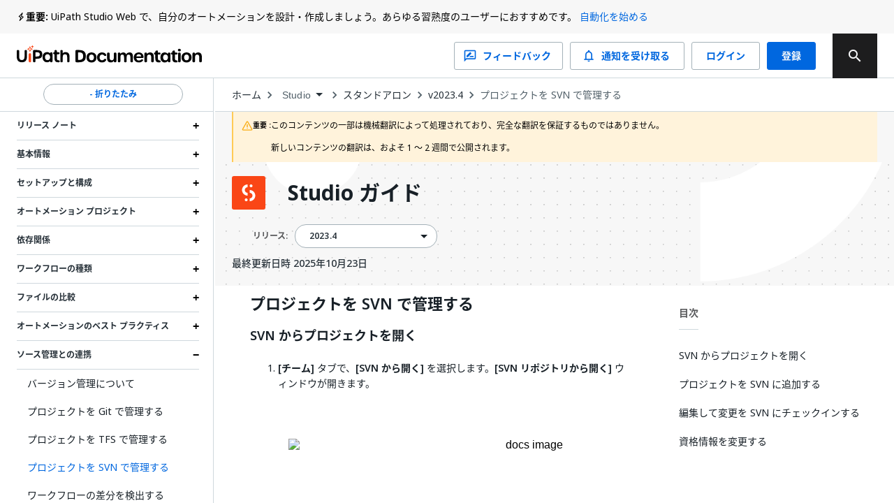

--- FILE ---
content_type: text/html; charset=utf-8
request_url: https://docs.uipath.com/ja/studio/standalone/2023.4/user-guide/managing-projects-svn
body_size: 57210
content:
<!DOCTYPE html><html lang="ja"><head><meta charSet="utf-8"/><title>Studio - プロジェクトを SVN で管理する</title><meta name="viewport" content="width=device-width, initial-scale=1.0"/><link rel="canonical" href="https://docs.uipath.com/ja/studio/standalone/2023.4/user-guide/managing-projects-svn"/><link rel="alternate" href="https://docs.uipath.com/studio/standalone/2023.4/user-guide/managing-projects-svn" hrefLang="en"/><link rel="alternate" href="https://docs.uipath.com/ja/studio/standalone/2023.4/user-guide/managing-projects-svn" hrefLang="ja"/><link rel="alternate" href="https://docs.uipath.com/de/studio/standalone/2023.4/user-guide/managing-projects-svn" hrefLang="de"/><link rel="alternate" href="https://docs.uipath.com/fr/studio/standalone/2023.4/user-guide/managing-projects-svn" hrefLang="fr"/><link rel="alternate" href="https://docs.uipath.com/es/studio/standalone/2023.4/user-guide/managing-projects-svn" hrefLang="es"/><link rel="alternate" href="https://docs.uipath.com/pt-BR/studio/standalone/2023.4/user-guide/managing-projects-svn" hrefLang="pt-BR"/><link rel="alternate" href="https://docs.uipath.com/zh-CN/studio/standalone/2023.4/user-guide/managing-projects-svn" hrefLang="zh-CN"/><meta name="next-head-count" content="11"/><meta name="description" content="The UiPath Documentation Portal - the home of all our valuable information. Find here everything you need to guide you in your automation journey in the UiPath ecosystem, from complex installation guides to quick tutorials, to practical business examples and automation best practices."/><link rel="icon" href="https://docs.uipath.com/favicon.ico"/><link rel="apple-touch-icon" href="/static/favicons/apple-touch-icon.png"/><link rel="preload" href="https://docs.uipath.com/_next/static/media/MaterialIcons-Outlined.c4976997.woff2" as="font" type="font/woff2" crossorigin="anonymous"/><link rel="preload" href="https://docs.uipath.com/_next/static/media/MaterialIcons-Regular.6cba3b43.woff" as="font" type="font/woff" crossorigin="anonymous"/><link data-next-font="size-adjust" rel="preconnect" href="/" crossorigin="anonymous"/><link rel="preload" href="https://docs.uipath.com/_next/static/css/cc292db17c476008.css" as="style"/><link rel="stylesheet" href="https://docs.uipath.com/_next/static/css/cc292db17c476008.css" data-n-g=""/><noscript data-n-css=""></noscript><script defer="" nomodule="" src="https://docs.uipath.com/_next/static/chunks/polyfills-42372ed130431b0a.js"></script><script id="apollo-portal-shell" type="module" async="" src="https://cloud.uipath.com/portal_/apollo/packages/portal-shell/3/portal-shell.esm.js" defer="" data-nscript="beforeInteractive"></script><script src="https://docs.uipath.com/_next/static/chunks/webpack-554bde55e390a37e.js" defer=""></script><script src="https://docs.uipath.com/_next/static/chunks/framework-e952fed463eb8e34.js" defer=""></script><script src="https://docs.uipath.com/_next/static/chunks/main-f0987a76c39d02d6.js" defer=""></script><script src="https://docs.uipath.com/_next/static/chunks/pages/_app-840653ad642f106e.js" defer=""></script><script src="https://docs.uipath.com/_next/static/chunks/pages/%5BproductSlug%5D/%5BdeliveryOption%5D/%5BversionSlug%5D/%5BpublicationType%5D/%5BtopicSlug%5D-78c64cb3d2a901fc.js" defer=""></script><script src="https://docs.uipath.com/_next/static/docs-build-101/_buildManifest.js" defer=""></script><script src="https://docs.uipath.com/_next/static/docs-build-101/_ssgManifest.js" defer=""></script></head><body><noscript><iframe src="https://www.googletagmanager.com/ns.html?id=GTM-PLLP8P" height="0" width="0" style="display:none;visibility:hidden"></iframe></noscript><div id="__next"><script>!function(){try{var d=document.documentElement,n='data-theme',s='setAttribute';var e=localStorage.getItem('theme');if('system'===e||(!e&&true)){var t='(prefers-color-scheme: dark)',m=window.matchMedia(t);if(m.media!==t||m.matches){d.style.colorScheme = 'dark';d[s](n,'dark')}else{d.style.colorScheme = 'light';d[s](n,'light')}}else if(e){d[s](n,e|| '')}if(e==='light'||e==='dark')d.style.colorScheme=e}catch(e){}}()</script><script>
      (function() {
        try {
          const htmlElement = document.documentElement;
          const savedSideBarWidth = localStorage.getItem("SIDEBAR_WIDTH");
          const savedSideBarWidthNumber = parseInt(savedSideBarWidth);

      
          if (
            isNaN(savedSideBarWidthNumber) ||
            savedSideBarWidthNumber < 282
          ) {
            htmlElement.style.setProperty("--third-level-left-hand-sidebar-width", "282" + "px");
          } else if (savedSideBarWidthNumber > 500) {
            htmlElement.style.setProperty("--third-level-left-hand-sidebar-width", "500" + "px");
          } else  {
            htmlElement.style.setProperty("--third-level-left-hand-sidebar-width", savedSideBarWidth + "px");
          }
        } catch (e) {}
      })()
  </script><script>
         window.addEventListener("beforeunload", () => {
            document.body.classList.add("cursor-loading");
         })
    </script><script>(function() {
    const closedAnnouncementsLocalStorage = localStorage.getItem(
      "closedGlobalAnnouncementIds"
    );

    if (!closedAnnouncementsLocalStorage) {
      return;
    }

    try {
      const closedGlobalAnnouncementIds = JSON.parse(
        closedAnnouncementsLocalStorage
      );

      closedGlobalAnnouncementIds.forEach((id) => {
        document.documentElement.style.setProperty(
          "--global-announcement-visibility-" + id,
          "none"
        );
      });

      // should set entire global announcement container hidden if all announcements are hidden
      document.documentElement.style.setProperty(
        "--hide-global-announcements-container-with-count-" + closedGlobalAnnouncementIds.length,
        "none"
      );
    } catch (error) {
      // do nothing
    }
  })()</script><style data-emotion="css-global 11caiqe">*,*::after,*::before{box-sizing:border-box;}html{overflow:visible!important;--sidebar-width:attr(sidebar-width);--headerZIndex:101;}html[lang] *{--labelFontMultiplier:1;}html[lang=zh-CN] *,html[lang=ja] *{--labelFontMultiplier:1.2;}body{margin:0;padding:0!important;font-family:noto-sans,'Noto Sans JP','Noto Sans KR','Noto Sans SC','Noto Sans TC','Noto Sans',-apple-system,system-ui,BlinkMacSystemFont,'Segoe UI',Roboto,'Helvetica Neue',Arial,sans-serif;overflow:visible!important;}body.cursor-loading{cursor:wait!important;}body.cursor-loading a:hover{cursor:wait;}a{-webkit-text-decoration:none;text-decoration:none;}a:hover{-webkit-text-decoration:none;text-decoration:none;}strong{font-weight:600;font-size:14px;line-height:24px;}strong+img:not(.imagecenter){height:20px;display:inline;margin-bottom:-5px;}button{display:inline-block;border:none;background:transparent;font-size:1rem;padding:0;}button:hover{cursor:pointer;}#DocContainer{color:var(--color-foreground,#273139);}#DocContainer div,#DocContainer p,#DocContainer ul,#DocContainer li,#DocContainer ol{font-weight:400;word-break:break-word;font-size:14px;line-height:20px;color:var(--color-foreground-emp,#182027);}#DocContainer div:first-of-type:not(#AdmonitionContainer,.react-tabs__tab,.imagecenter),#DocContainer p:first-of-type:not(#AdmonitionContainer,.react-tabs__tab,.imagecenter),#DocContainer ul:first-of-type:not(#AdmonitionContainer,.react-tabs__tab,.imagecenter),#DocContainer li:first-of-type:not(#AdmonitionContainer,.react-tabs__tab,.imagecenter),#DocContainer ol:first-of-type:not(#AdmonitionContainer,.react-tabs__tab,.imagecenter){padding-top:5px;margin-top:0;}#DocContainer div code,#DocContainer p code,#DocContainer ul code,#DocContainer li code,#DocContainer ol code{font-size:13px!important;line-height:1.8!important;}#DocContainer h1{font-size:28px;font-style:700;line-height:1.16667;margin:10px 0;padding:14px 0px;}#DocContainer h2{font-weight:600;font-size:22px;line-height:22px;margin:10px 0;padding:5px 0px;}#DocContainer h3{font-weight:600;font-size:18px;line-height:20px;margin:10px 0;}#DocContainer h4{font-weight:500;font-size:16px;line-height:20px;margin:10px 0;}#DocContainer h5{font-weight:500;font-size:14px;line-height:18px;margin:5px 0;}#DocContainer h1 code,#DocContainer h2 code,#DocContainer h3 code,#DocContainer h4 code,#DocContainer h5 code{font-size:inherit!important;line-height:inherit!important;}#DocContainer ul li,#DocContainer ol li{padding:0;margin:8px 0;}#DocContainer ul li>p,#DocContainer ol li>p{margin:0;}#DocContainer ul>li{position:relative;list-style:disc;}#DocContainer a{-webkit-text-decoration:none;text-decoration:none;color:var(--color-foreground-link,#0067df);}#DocContainer a:hover{-webkit-text-decoration:underline;text-decoration:underline;}#DocContainer img{padding:0;max-width:1000px;}#DocContainer div.imagecenter{padding-bottom:20px;padding-top:20px;}#DocContainer .inline-image{height:20px;display:inline;margin-bottom:-5px;}#DocContainer .parentlink{display:none;}#DocContainer u{-webkit-text-decoration:none;text-decoration:none;}.MuiAutocomplete-popper .MuiAutocomplete-paper:empty{box-shadow:none;}#DocContainer .react-tabs{margin-bottom:20px;}#DocContainer .react-tabs li{color:black;background-color:#ebedef;border:none;border-radius:0 0 0 0;min-width:50px;padding:0px 10px 0px 10px;height:35px;line-height:35px;text-align:center;cursor:pointer;}#DocContainer .react-tabs li.react-tabs__tab--selected{background-color:#f6f8fa;}#DocContainer .react-tabs ul{background-color:#ebedef;display:-webkit-box;display:-webkit-flex;display:-ms-flexbox;display:flex;padding-top:0px;padding-bottom:0px;padding-left:0px;margin-bottom:0px;}.SideBarMenu__Tooltip{z-index:1000;width:180px;color:var(--color-background-canvas)!important;background-color:var(--color-background-inverse)!important;}.SideBarMenu__Tooltip:after{background-color:var(--color-background-inverse)!important;}.react-resizable{position:relative;}</style><style data-emotion="css 16mdhx9">.css-16mdhx9.show-loader .edz13l01{display:-webkit-box;display:-webkit-flex;display:-ms-flexbox;display:flex;}.css-16mdhx9.show-loader .edz13l00{display:none;}</style><div class="{{docsAppLayout}} css-16mdhx9 edz13l02"><style data-emotion="css 1hyfx7x">.css-1hyfx7x{display:none;}</style><style data-emotion="css b0q95b">.css-b0q95b{display:-webkit-box;display:-webkit-flex;display:-ms-flexbox;display:flex;-webkit-box-pack:center;-ms-flex-pack:center;-webkit-justify-content:center;justify-content:center;-webkit-align-items:center;-webkit-box-align:center;-ms-flex-align:center;align-items:center;padding:30px;height:60vh;display:none;}</style><div class="edz13l01 css-b0q95b e28jk7a0"><style data-emotion="css 1skhb2q">.css-1skhb2q .animated-path{stroke:#0a66d7;stroke-width:32;stroke-dasharray:672 672;stroke-dashoffset:672;-webkit-animation:dash 7s linear infinite;animation:dash 7s linear infinite;}@-webkit-keyframes dash{2.5%{stroke:#fa4b16;}25%{stroke:#fa4b16;stroke-dashoffset:-672;stroke-width:32.01;}25.01%{stroke-dashoffset:672;stroke-width:32;}37.5%{stroke:#f7b612;}50%{stroke:#f7b612;stroke-dashoffset:-672;stroke-width:32.01;}50.01%{stroke-dashoffset:672;stroke-width:32;}62.5%{stroke:#32d96e;}75%{stroke:#32d96e;stroke-dashoffset:-672;stroke-width:32.01;}75.01%{stroke-dashoffset:672;stroke-width:32;}87.5%{stroke:#0a66d7;}100%{stroke-dashoffset:-672;stroke-width:32.01;}}@keyframes dash{2.5%{stroke:#fa4b16;}25%{stroke:#fa4b16;stroke-dashoffset:-672;stroke-width:32.01;}25.01%{stroke-dashoffset:672;stroke-width:32;}37.5%{stroke:#f7b612;}50%{stroke:#f7b612;stroke-dashoffset:-672;stroke-width:32.01;}50.01%{stroke-dashoffset:672;stroke-width:32;}62.5%{stroke:#32d96e;}75%{stroke:#32d96e;stroke-dashoffset:-672;stroke-width:32.01;}75.01%{stroke-dashoffset:672;stroke-width:32;}87.5%{stroke:#0a66d7;}100%{stroke-dashoffset:-672;stroke-width:32.01;}}</style><svg class="css-1skhb2q e28jk7a1" width="100px" height="100px" viewBox="0 0 400 400" xmlns="https://www.w3.org/2000/svg"><path class="animated-path" d="M32,48H352V368" fill="none"></path><path class="animated-path" d="M368,352H48V32" fill="none"></path></svg></div><div class="css-0 edz13l00"><style data-emotion="css s92abg">.css-s92abg{display:-webkit-box;display:-webkit-flex;display:-ms-flexbox;display:flex;-webkit-flex-direction:column;-ms-flex-direction:column;flex-direction:column;height:100vh;}</style><div class="css-s92abg e135jutb0"><style data-emotion="css 1sxoe3q">.css-1sxoe3q{position:relative;width:100%;display:-webkit-box;display:-webkit-flex;display:-ms-flexbox;display:flex;-webkit-flex-direction:column;-ms-flex-direction:column;flex-direction:column;z-index:var(--headerZIndex);-webkit-flex-shrink:0;-ms-flex-negative:0;flex-shrink:0;-webkit-box-flex:0;-webkit-flex-grow:0;-ms-flex-positive:0;flex-grow:0;}@media (max-width: 1524px){.css-1sxoe3q .e10fbwke13{display:-webkit-box;display:-webkit-flex;display:-ms-flexbox;display:flex;}.css-1sxoe3q .e10fbwke11{display:-webkit-box;display:-webkit-flex;display:-ms-flexbox;display:flex;}.css-1sxoe3q .e10fbwke2{display:none;}}@media (max-width: 1124px){.css-1sxoe3q .e10fbwke8{display:none;}.css-1sxoe3q .e10fbwke7{display:-webkit-box;display:-webkit-flex;display:-ms-flexbox;display:flex;-webkit-flex-direction:column-reverse;-ms-flex-direction:column-reverse;flex-direction:column-reverse;gap:20px;}.css-1sxoe3q .e10fbwke9,.css-1sxoe3q .e10fbwke10{margin-left:0!important;}}@media (min-width: 1124px){.css-1sxoe3q .e10fbwke14{display:none;}}</style><div id="header" class="css-1sxoe3q e10fbwke15"><style data-emotion="css sqmeyc">.css-sqmeyc{position:relative;height:auto;display:var(--hide-global-announcements-container-with-count-1, flex);width:100%;background:var(--color-global-announcement-container);}</style><div data-webscrappingignore="true" class="css-sqmeyc ekfk9kx0"><style data-emotion="css 10g143l">.css-10g143l{position:relative;min-height:48px;height:auto;margin:0 auto;width:100%;background:transparent;max-width:3840px;z-index:1;padding:0 24px;}</style><div class="css-10g143l ekfk9kx1"><style data-emotion="css 1i1gbq0">.css-1i1gbq0{position:relative;display:var(--global-announcement-visibility-5zauAdcZqBg33ybzGQSfac, flex);gap:10px;height:auto;-webkit-align-items:flex-start;-webkit-box-align:flex-start;-ms-flex-align:flex-start;align-items:flex-start;margin:0;width:100%;max-width:3840px z-index:1;line-height:24px;padding:12px 0px;}.css-1i1gbq0#GlobalAnnouncementContainer{color:var(--color-global-announcement-announcement-container);}.css-1i1gbq0#GlobalAnnouncementContainer *{color:var(--color-global-announcement-announcement-container-children);}.css-1i1gbq0#GlobalAnnouncementContainer strong{line-height:16px;}</style><div id="GlobalAnnouncementContainer" class="important css-1i1gbq0 ekfk9kx2"><style data-emotion="css 1veuaiu">.css-1veuaiu{display:-webkit-box;display:-webkit-flex;display:-ms-flexbox;display:flex;width:13px;height:24px;-webkit-flex-shrink:0;-ms-flex-negative:0;flex-shrink:0;-webkit-box-flex:0;-webkit-flex-grow:0;-ms-flex-positive:0;flex-grow:0;}</style><div class="css-1veuaiu ekfk9kx3"><img alt="global announcement important icon" loading="lazy" width="24" height="24" decoding="async" data-nimg="1" style="color:transparent;max-width:100%;height:auto" srcSet="https://docs.uipath.com/_next/static/media/announcement-notification.659f5c7a.svg?w=32&amp;q=75 1x, https://docs.uipath.com/_next/static/media/announcement-notification.659f5c7a.svg?w=48&amp;q=75 2x" src="https://docs.uipath.com/_next/static/media/announcement-notification.659f5c7a.svg?w=48&amp%3Bq=75" /></div><style data-emotion="css 1m8s2ja">.css-1m8s2ja{width:100%;min-height:16px;font-size:14px;font-weight:400;line-height:24px;letter-spacing:0px;text-align:left;color:var(--color-foreground-de-emp,#526069);}@media (max-width:480px){.css-1m8s2ja{height:60px;overflow:auto;}}</style><div class="css-1m8s2ja ekfk9kx4"><style data-emotion="css 1ps1h11">.css-1ps1h11 a{color:var(--color-foreground-link,#0067df);}.css-1ps1h11 .imagecenter{overflow:auto;}</style><div class="css-1ps1h11 ecx2lgb0"><style data-emotion="css 6ec4b0">.css-6ec4b0{width:auto;font-size:14px;font-weight:700;line-height:24px;letter-spacing:0px;text-align:left;-webkit-flex-shrink:0;-ms-flex-negative:0;flex-shrink:0;-webkit-box-flex:0;-webkit-flex-grow:0;-ms-flex-positive:0;flex-grow:0;}</style><span id="severity" class="css-6ec4b0 ekfk9kx5">重要:</span> UiPath Studio Web で、自分のオートメーションを設計・作成しましょう。あらゆる習熟度のユーザーにおすすめです。 <style data-emotion="css x15rfh">.css-x15rfh{color:var(--color-foreground-link,#0067df)!important;}</style><style data-emotion="css cfrb2w">.css-cfrb2w{color:var(--color-foreground,#273139);color:var(--color-foreground-link,#0067df)!important;}</style><a href="http://studio.uipath.com/" target="_blank" class="ekfk9kx6 smartling-no-ingest css-cfrb2w eoagr9d0">自動化を始める</a></div></div><style data-emotion="css 6cv7sd">.css-6cv7sd{display:none;cursor:pointer;width:24px;height:24px;-webkit-flex-shrink:0;-ms-flex-negative:0;flex-shrink:0;-webkit-box-flex:0;-webkit-flex-grow:0;-ms-flex-positive:0;flex-grow:0;-webkit-box-pack:end;-ms-flex-pack:end;-webkit-justify-content:flex-end;justify-content:flex-end;}@media (max-width: 480px){.css-6cv7sd{display:-webkit-box;display:-webkit-flex;display:-ms-flexbox;display:flex;}}</style><div class="css-6cv7sd ekfk9kx7"><img alt="global announcement close icon" loading="lazy" width="16" height="16" decoding="async" data-nimg="1" style="color:transparent" srcSet="https://docs.uipath.com/_next/static/media/announcement-close.620106f4.svg?w=16&amp;q=75 1x, https://docs.uipath.com/_next/static/media/announcement-close.620106f4.svg?w=32&amp;q=75 2x" src="https://docs.uipath.com/_next/static/media/announcement-close.620106f4.svg?w=32&amp%3Bq=75" /></div></div></div></div><style data-emotion="css 10cvkcw">.css-10cvkcw{display:-webkit-box;display:-webkit-flex;display:-ms-flexbox;display:flex;height:64px;background-color:var(--color-background,#ffffff);z-index:var(--headerZIndex);border-bottom:solid 1px var(--color-border-de-emp);}</style><div data-webscrappingignore="true" class="css-10cvkcw e10fbwke0"><style data-emotion="css d1r74y">.css-d1r74y{width:100%;display:-webkit-box;display:-webkit-flex;display:-ms-flexbox;display:flex;-webkit-box-pack:justify;-webkit-justify-content:space-between;justify-content:space-between;margin:0 auto;max-width:3840px;padding:0 24px;}@media (max-width:480px){.css-d1r74y{padding:0px;}}</style><div class="css-d1r74y e10fbwke1"><style data-emotion="css 1l4w6pd">.css-1l4w6pd{display:-webkit-box;display:-webkit-flex;display:-ms-flexbox;display:flex;-webkit-box-pack:center;-ms-flex-pack:center;-webkit-justify-content:center;justify-content:center;}</style><div class="css-1l4w6pd e10fbwke3"><style data-emotion="css 1ntw96x">.css-1ntw96x{padding-right:10px;margin-top:auto;margin-bottom:auto;cursor:pointer;}@media (max-width:480px){.css-1ntw96x{padding:0px;}}</style><div class="css-1ntw96x e10fbwke4"><style data-emotion="css 1j3ddez">.css-1j3ddez{color:var(--color-foreground,#273139);}</style><a href="/ja" class="smartling-no-ingest css-1j3ddez eoagr9d0"><img alt="Uipath Logo" loading="lazy" width="265" height="32" decoding="async" data-nimg="1" style="color:transparent" srcSet="https://docs.uipath.com/_next/static/media/uipath-doc-logo-orange-black.24ff2376.svg?w=384&amp;q=75 1x, https://docs.uipath.com/_next/static/media/uipath-doc-logo-orange-black.24ff2376.svg?w=640&amp;q=75 2x" src="https://docs.uipath.com/_next/static/media/uipath-doc-logo-orange-black.24ff2376.svg?w=640&amp%3Bq=75" /></a></div></div><style data-emotion="css 7boy05">.css-7boy05{position:relative;display:-webkit-box;display:-webkit-flex;display:-ms-flexbox;display:flex;-webkit-align-items:center;-webkit-box-align:center;-ms-flex-align:center;align-items:center;}</style><div class="css-7boy05 e10fbwke2"><div><style data-emotion="css 18tznj">.css-18tznj{z-index:calc(var(--headerZIndex) + 3);}</style><div class="css-18tznj e117n0ku0"><div class="css-0 e117n0ku3"><style data-emotion="css fahe4y">.css-fahe4y .MuiAutocomplete-root{width:500px;}</style><style data-emotion="css f5ejb5">.css-f5ejb5{border-radius:4px;background-color:var(--color-background);}.css-f5ejb5 .MuiAutocomplete-root{width:500px;}</style><div class="e117n0ku4 css-f5ejb5 e1l5wcp81"><style data-emotion="css 141q1ig">.css-141q1ig{color:var(--color-foreground);}.css-141q1ig.Mui-focused .MuiAutocomplete-clearIndicator{visibility:visible;}@media (pointer: fine){.css-141q1ig:hover .MuiAutocomplete-clearIndicator{visibility:visible;}}.css-141q1ig .MuiAutocomplete-tag{margin:3px;max-width:calc(100% - 6px);}.css-141q1ig .MuiAutocomplete-inputRoot{-webkit-box-flex-wrap:wrap;-webkit-flex-wrap:wrap;-ms-flex-wrap:wrap;flex-wrap:wrap;}.MuiAutocomplete-hasPopupIcon.css-141q1ig .MuiAutocomplete-inputRoot,.MuiAutocomplete-hasClearIcon.css-141q1ig .MuiAutocomplete-inputRoot{padding-right:30px;}.MuiAutocomplete-hasPopupIcon.MuiAutocomplete-hasClearIcon.css-141q1ig .MuiAutocomplete-inputRoot{padding-right:56px;}.css-141q1ig .MuiAutocomplete-inputRoot .MuiAutocomplete-input{width:0;min-width:30px;}.css-141q1ig .MuiInput-root{padding-bottom:1px;}.css-141q1ig .MuiInput-root .MuiInput-input{padding:4px 4px 4px 0px;}.css-141q1ig .MuiInput-root.MuiInputBase-sizeSmall .MuiInput-input{padding:2px 4px 3px 0;}.css-141q1ig .MuiOutlinedInput-root{padding:9px;}.MuiAutocomplete-hasPopupIcon.css-141q1ig .MuiOutlinedInput-root,.MuiAutocomplete-hasClearIcon.css-141q1ig .MuiOutlinedInput-root{padding-right:39px;}.MuiAutocomplete-hasPopupIcon.MuiAutocomplete-hasClearIcon.css-141q1ig .MuiOutlinedInput-root{padding-right:65px;}.css-141q1ig .MuiOutlinedInput-root .MuiAutocomplete-input{padding:7.5px 4px 7.5px 5px;}.css-141q1ig .MuiOutlinedInput-root .MuiAutocomplete-endAdornment{right:9px;}.css-141q1ig .MuiOutlinedInput-root.MuiInputBase-sizeSmall{padding-top:6px;padding-bottom:6px;padding-left:6px;}.css-141q1ig .MuiOutlinedInput-root.MuiInputBase-sizeSmall .MuiAutocomplete-input{padding:2.5px 4px 2.5px 8px;}.css-141q1ig .MuiFilledInput-root{padding-top:19px;padding-left:8px;}.MuiAutocomplete-hasPopupIcon.css-141q1ig .MuiFilledInput-root,.MuiAutocomplete-hasClearIcon.css-141q1ig .MuiFilledInput-root{padding-right:39px;}.MuiAutocomplete-hasPopupIcon.MuiAutocomplete-hasClearIcon.css-141q1ig .MuiFilledInput-root{padding-right:65px;}.css-141q1ig .MuiFilledInput-root .MuiFilledInput-input{padding:7px 4px;}.css-141q1ig .MuiFilledInput-root .MuiAutocomplete-endAdornment{right:9px;}.css-141q1ig .MuiFilledInput-root.MuiInputBase-sizeSmall{padding-bottom:1px;}.css-141q1ig .MuiFilledInput-root.MuiInputBase-sizeSmall .MuiFilledInput-input{padding:2.5px 4px;}.css-141q1ig .MuiInputBase-hiddenLabel{padding-top:8px;}.css-141q1ig .MuiFilledInput-root.MuiInputBase-hiddenLabel{padding-top:0;padding-bottom:0;}.css-141q1ig .MuiFilledInput-root.MuiInputBase-hiddenLabel .MuiAutocomplete-input{padding-top:16px;padding-bottom:17px;}.css-141q1ig .MuiFilledInput-root.MuiInputBase-hiddenLabel.MuiInputBase-sizeSmall .MuiAutocomplete-input{padding-top:8px;padding-bottom:9px;}.css-141q1ig .MuiAutocomplete-input{-webkit-box-flex:1;-webkit-flex-grow:1;-ms-flex-positive:1;flex-grow:1;text-overflow:ellipsis;opacity:1;}.css-141q1ig.Mui-disabled{color:var(--color-foreground-disable);}.css-141q1ig .MuiAutocomplete-inputRoot[class*="MuiOutlinedInput-root"]{padding-top:2.38px;padding-bottom:2px;}</style><div class="MuiAutocomplete-root sc-65d22e2d-0 psja-D css-141q1ig"><div><style data-emotion="css 1ovtcem">.css-1ovtcem.css-1ovtcem .MuiInputBase-root{padding:0 0 0 9px;}</style><style data-emotion="css 2a5qnd">.css-2a5qnd .MuiFormHelperText-contained{margin:4px 0 0 0;}.css-2a5qnd .MuiFormHelperText-contained .css-2a5qnd.css-2a5qnd:not(.Mui-error){color:var(--color-foreground-de-emp);}.css-2a5qnd.MuiFormHelperText-root .Mui-error{color:var(--color-error-text);}.css-2a5qnd .MuiInputLabel-root{-webkit-transform:none;-moz-transform:none;-ms-transform:none;transform:none;position:relative;}.css-2a5qnd .MuiInputBase-root:has(input[readonly]) .MuiInputBase-input{padding-left:0;padding-right:0;cursor:default;}.css-2a5qnd .MuiInputBase-root:has(input[readonly]) fieldset{border:0;}.css-2a5qnd.ap-omit-start-adornment-spacing .MuiInputAdornment-positionStart{margin-right:unset;}.css-2a5qnd.ap-omit-start-adornment-spacing .MuiInputBase-inputAdornedStart{padding-left:2px;}.css-2a5qnd.css-2a5qnd .MuiInputBase-root{padding:0 0 0 9px;}</style><style data-emotion="css 2mgfct">.css-2mgfct{display:-webkit-inline-box;display:-webkit-inline-flex;display:-ms-inline-flexbox;display:inline-flex;-webkit-flex-direction:column;-ms-flex-direction:column;flex-direction:column;position:relative;min-width:0;padding:0;margin:0;border:0;vertical-align:top;width:100%;}.css-2mgfct .MuiInputLabel-formControl{position:unset;-webkit-transform:none;-moz-transform:none;-ms-transform:none;transform:none;}.css-2mgfct textarea{border-color:var(--color-foreground-de-emp);border-radius:3px;padding:6px 8px;font-size:14px;font-family:noto-sans,"Noto Sans JP","Noto Sans KR","Noto Sans SC","Noto Sans TC","Noto Sans",-apple-system,system-ui,BlinkMacSystemFont,"Segoe UI",Roboto,"Helvetica Neue",Arial,sans-serif;line-height:20px;color:var(--color-foreground);background-color:var(--color-background);}.css-2mgfct textarea:hover{border-color:var(--color-foreground);}.css-2mgfct textarea:focus{outline:none;}.css-2mgfct textarea:placeholder{font-size:14px;line-height:20px;color:var(--color-foreground-light);}.css-2mgfct textarea::-webkit-input-placeholder{font-size:14px;line-height:20px;color:var(--color-foreground-light);}.css-2mgfct textarea:-moz-placeholder{font-size:14px;line-height:20px;color:var(--color-foreground-light);}.css-2mgfct textarea::-moz-placeholder{font-size:14px;line-height:20px;color:var(--color-foreground-light);}.css-2mgfct textarea:-ms-input-placeholder{font-size:14px;line-height:20px;color:var(--color-foreground-light);}.css-2mgfct .MuiFormHelperText-contained{margin:4px 0 0 0;}.css-2mgfct .MuiFormHelperText-contained .css-2mgfct.css-2mgfct:not(.Mui-error){color:var(--color-foreground-de-emp);}.css-2mgfct.MuiFormHelperText-root .Mui-error{color:var(--color-error-text);}.css-2mgfct .MuiInputLabel-root{-webkit-transform:none;-moz-transform:none;-ms-transform:none;transform:none;position:relative;}.css-2mgfct .MuiInputBase-root:has(input[readonly]) .MuiInputBase-input{padding-left:0;padding-right:0;cursor:default;}.css-2mgfct .MuiInputBase-root:has(input[readonly]) fieldset{border:0;}.css-2mgfct.ap-omit-start-adornment-spacing .MuiInputAdornment-positionStart{margin-right:unset;}.css-2mgfct.ap-omit-start-adornment-spacing .MuiInputBase-inputAdornedStart{padding-left:2px;}.css-2mgfct.css-2mgfct .MuiInputBase-root{padding:0 0 0 9px;}</style><div class="MuiFormControl-root MuiFormControl-fullWidth MuiTextField-root e1l5wcp80 css-2mgfct"><style data-emotion="css-global 1prfaxn">@-webkit-keyframes mui-auto-fill{from{display:block;}}@keyframes mui-auto-fill{from{display:block;}}@-webkit-keyframes mui-auto-fill-cancel{from{display:block;}}@keyframes mui-auto-fill-cancel{from{display:block;}}</style><style data-emotion="css 1rgyyc5">.css-1rgyyc5{font-family:noto-sans,"Noto Sans JP","Noto Sans KR","Noto Sans SC","Noto Sans TC","Noto Sans",-apple-system,system-ui,BlinkMacSystemFont,"Segoe UI",Roboto,"Helvetica Neue",Arial,sans-serif;font-weight:400;font-size:1rem;line-height:1.4375em;color:#273139;box-sizing:border-box;position:relative;cursor:text;display:-webkit-inline-box;display:-webkit-inline-flex;display:-ms-inline-flexbox;display:inline-flex;-webkit-align-items:center;-webkit-box-align:center;-ms-flex-align:center;align-items:center;width:100%;position:relative;border-radius:4px;padding-right:14px;color:var(--color-icon-default);padding-right:8px;}.css-1rgyyc5.Mui-disabled{color:#8a97a0;cursor:default;}.css-1rgyyc5.Mui-disabled{color:var(--color-foreground-disable);background-color:var(--color-background-disabled);background:var(--color-background-disabled);}.css-1rgyyc5:hover .MuiOutlinedInput-notchedOutline{border-color:#273139;}@media (hover: none){.css-1rgyyc5:hover .MuiOutlinedInput-notchedOutline{border-color:rgba(0, 0, 0, 0.23);}}.css-1rgyyc5.Mui-focused .MuiOutlinedInput-notchedOutline{border-color:#0067df;border-width:2px;}.css-1rgyyc5.Mui-error .MuiOutlinedInput-notchedOutline{border-color:#cc3d45;}.css-1rgyyc5.Mui-disabled .MuiOutlinedInput-notchedOutline{border-color:rgba(0, 0, 0, 0.26);}.css-1rgyyc5:hover:not(.Mui-focused) .MuiOutlinedInput-notchedOutline{border-color:var(--color-foreground);}.css-1rgyyc5 .MuiOutlinedInput-notchedOutline{top:0;border-color:var(--color-foreground-de-emp);}.css-1rgyyc5 .MuiOutlinedInput-notchedOutline legend span{display:none;}.css-1rgyyc5.Mui-disabled .MuiOutlinedInput-notchedOutline{border-color:var(--color-border-disabled);}.css-1rgyyc5.Mui-disabled:hover .MuiOutlinedInput-notchedOutline{border-color:var(--color-border-disabled);}.css-1rgyyc5 svg{display:block;}</style><div class="MuiInputBase-root MuiOutlinedInput-root MuiInputBase-colorPrimary MuiInputBase-fullWidth MuiInputBase-formControl MuiInputBase-adornedEnd MuiAutocomplete-inputRoot css-1rgyyc5"><style data-emotion="css 1awh6z9">.css-1awh6z9{font:inherit;letter-spacing:inherit;color:currentColor;padding:4px 0 5px;border:0;box-sizing:content-box;background:none;height:1.4375em;margin:0;-webkit-tap-highlight-color:transparent;display:block;min-width:0;width:100%;-webkit-animation-name:mui-auto-fill-cancel;animation-name:mui-auto-fill-cancel;-webkit-animation-duration:10ms;animation-duration:10ms;font-size:14px;font-family:noto-sans,"Noto Sans JP","Noto Sans KR","Noto Sans SC","Noto Sans TC","Noto Sans",-apple-system,system-ui,BlinkMacSystemFont,"Segoe UI",Roboto,"Helvetica Neue",Arial,sans-serif;padding:16.5px 14px;padding-right:0;padding-left:16px;padding-right:16px;padding-top:11.38px;padding-bottom:12px;height:16.625px;color:var(--color-foreground);font-size:14px;line-height:20px;padding-right:8px;}.css-1awh6z9::-webkit-input-placeholder{color:currentColor;opacity:0.42;-webkit-transition:opacity 200ms cubic-bezier(0.4, 0, 0.2, 1) 0ms;transition:opacity 200ms cubic-bezier(0.4, 0, 0.2, 1) 0ms;}.css-1awh6z9::-moz-placeholder{color:currentColor;opacity:0.42;-webkit-transition:opacity 200ms cubic-bezier(0.4, 0, 0.2, 1) 0ms;transition:opacity 200ms cubic-bezier(0.4, 0, 0.2, 1) 0ms;}.css-1awh6z9:-ms-input-placeholder{color:currentColor;opacity:0.42;-webkit-transition:opacity 200ms cubic-bezier(0.4, 0, 0.2, 1) 0ms;transition:opacity 200ms cubic-bezier(0.4, 0, 0.2, 1) 0ms;}.css-1awh6z9::-ms-input-placeholder{color:currentColor;opacity:0.42;-webkit-transition:opacity 200ms cubic-bezier(0.4, 0, 0.2, 1) 0ms;transition:opacity 200ms cubic-bezier(0.4, 0, 0.2, 1) 0ms;}.css-1awh6z9:focus{outline:0;}.css-1awh6z9:invalid{box-shadow:none;}.css-1awh6z9::-webkit-search-decoration{-webkit-appearance:none;}label[data-shrink=false]+.MuiInputBase-formControl .css-1awh6z9::-webkit-input-placeholder{opacity:0!important;}label[data-shrink=false]+.MuiInputBase-formControl .css-1awh6z9::-moz-placeholder{opacity:0!important;}label[data-shrink=false]+.MuiInputBase-formControl .css-1awh6z9:-ms-input-placeholder{opacity:0!important;}label[data-shrink=false]+.MuiInputBase-formControl .css-1awh6z9::-ms-input-placeholder{opacity:0!important;}label[data-shrink=false]+.MuiInputBase-formControl .css-1awh6z9:focus::-webkit-input-placeholder{opacity:0.42;}label[data-shrink=false]+.MuiInputBase-formControl .css-1awh6z9:focus::-moz-placeholder{opacity:0.42;}label[data-shrink=false]+.MuiInputBase-formControl .css-1awh6z9:focus:-ms-input-placeholder{opacity:0.42;}label[data-shrink=false]+.MuiInputBase-formControl .css-1awh6z9:focus::-ms-input-placeholder{opacity:0.42;}.css-1awh6z9.Mui-disabled{opacity:1;-webkit-text-fill-color:#8a97a0;}.css-1awh6z9:-webkit-autofill{-webkit-animation-duration:5000s;animation-duration:5000s;-webkit-animation-name:mui-auto-fill;animation-name:mui-auto-fill;}.css-1awh6z9.Mui-disabled{color:var(--color-foreground-disable);background-color:var(--color-background-disabled);background:var(--color-background-disabled);}.css-1awh6z9:-webkit-autofill{border-radius:inherit;}.css-1awh6z9::-webkit-input-placeholder{opacity:1;color:var(--color-foreground-light);}.css-1awh6z9::-moz-placeholder{opacity:1;color:var(--color-foreground-light);}.css-1awh6z9:-ms-input-placeholder{opacity:1;color:var(--color-foreground-light);}.css-1awh6z9::placeholder{opacity:1;color:var(--color-foreground-light);}.css-1awh6z9.disabled{padding-top:11.38px;padding-bottom:12px;padding-left:16px;padding-right:16px;}.css-1awh6z9.css-1awh6z9.MuiAutocomplete-input{padding-top:9.5px;padding-bottom:9.5px;height:16.625px;}.css-1awh6z9.css-1awh6z9.MuiSelect-select{padding-top:10px;padding-bottom:10px;padding-left:16px;min-height:20px;}</style><input aria-invalid="false" autoComplete="off" id=":R19lal6n96:" placeholder="ドキュメントを検索" type="text" class="MuiInputBase-input MuiOutlinedInput-input MuiInputBase-inputAdornedEnd MuiAutocomplete-input MuiAutocomplete-inputFocused css-1awh6z9" aria-autocomplete="list" aria-expanded="false" autoCapitalize="none" spellcheck="false" role="combobox" value=""/><style data-emotion="css 1t9b3fm">.css-1t9b3fm{width:40px;border:0;border-radius:4px;min-width:40px;max-width:40px;min-height:40px;max-height:40px;}.css-1t9b3fm.css-1t9b3fm:hover{border:0;}.css-1t9b3fm.css-1t9b3fm:focus-visible{border:0;}</style><style data-emotion="css 12ukf1s">.css-12ukf1s{font-family:noto-sans,"Noto Sans JP","Noto Sans KR","Noto Sans SC","Noto Sans TC","Noto Sans",-apple-system,system-ui,BlinkMacSystemFont,"Segoe UI",Roboto,"Helvetica Neue",Arial,sans-serif;font-weight:500;font-size:0.875rem;line-height:1.75;text-transform:uppercase;min-width:64px;padding:6px 16px;border-radius:4px;-webkit-transition:background-color 250ms cubic-bezier(0.4, 0, 0.2, 1) 0ms,box-shadow 250ms cubic-bezier(0.4, 0, 0.2, 1) 0ms,border-color 250ms cubic-bezier(0.4, 0, 0.2, 1) 0ms,color 250ms cubic-bezier(0.4, 0, 0.2, 1) 0ms;transition:background-color 250ms cubic-bezier(0.4, 0, 0.2, 1) 0ms,box-shadow 250ms cubic-bezier(0.4, 0, 0.2, 1) 0ms,border-color 250ms cubic-bezier(0.4, 0, 0.2, 1) 0ms,color 250ms cubic-bezier(0.4, 0, 0.2, 1) 0ms;color:#ffffff;background-color:#0067df;box-shadow:0px 3px 1px -2px rgba(0,0,0,0.2),0px 2px 2px 0px rgba(0,0,0,0.14),0px 1px 5px 0px rgba(0,0,0,0.12);height:40px;border-radius:3px;box-shadow:none;font-style:normal;font-weight:600;font-size:14px;padding:6px 16px;line-height:20px;text-transform:none;border:1px solid var(--color-primary);background-color:var(--color-primary);color:var(--color-foreground-inverse);width:40px;border:0;border-radius:4px;min-width:40px;max-width:40px;min-height:40px;max-height:40px;}.css-12ukf1s:hover{-webkit-text-decoration:none;text-decoration:none;background-color:#00489d;box-shadow:0px 2px 4px -1px rgba(0,0,0,0.2),0px 4px 5px 0px rgba(0,0,0,0.14),0px 1px 10px 0px rgba(0,0,0,0.12);}@media (hover: none){.css-12ukf1s:hover{background-color:#0067df;}}.css-12ukf1s:active{box-shadow:0px 5px 5px -3px rgba(0,0,0,0.2),0px 8px 10px 1px rgba(0,0,0,0.14),0px 3px 14px 2px rgba(0,0,0,0.12);}.css-12ukf1s.Mui-focusVisible{box-shadow:0px 3px 5px -1px rgba(0,0,0,0.2),0px 6px 10px 0px rgba(0,0,0,0.14),0px 1px 18px 0px rgba(0,0,0,0.12);}.css-12ukf1s.Mui-disabled{color:rgba(0, 0, 0, 0.26);box-shadow:none;background-color:rgba(0, 0, 0, 0.12);}.css-12ukf1s.warning{border:1px solid var(--color-warn);background-color:var(--color-warn);color:var(--color-foreground-inverse);}.css-12ukf1s.warning.MuiButton-containedSecondary{color:var(--color-foreground-inverse);}.css-12ukf1s.warning.css-12ukf1s.warning:hover{background-color:var(--color-warn-darker);border:1px solid var(--color-warn-darker);color:var(--color-foreground-inverse);box-shadow:none;}.css-12ukf1s.warning.css-12ukf1s.warning:focus{box-shadow:none;border:1px solid var(--color-warn-darker);background-color:var(--color-warn-darker);color:var(--color-foreground-inverse);}.css-12ukf1s.warning.css-12ukf1s.warning:disabled{background-color:var(--color-background-disabled);color:var(--color-foreground-disabled);border:1px solid var(--color-background-disabled);}.css-12ukf1s.MuiButton-containedSecondary{color:var(--color-foreground-inverse);}.css-12ukf1s.css-12ukf1s:hover{background-color:var(--color-primary-hover);border:1px solid var(--color-primary-hover);color:var(--color-foreground-inverse);box-shadow:none;}.css-12ukf1s.css-12ukf1s:focus{box-shadow:none;border:1px solid var(--color-primary-focused);color:var(--color-foreground-inverse);}.css-12ukf1s.css-12ukf1s:disabled{background-color:var(--color-background-disabled);color:var(--color-foreground-disable);border:1px solid var(--color-background-disabled);}.css-12ukf1s.css-12ukf1s:focus-visible{background-color:var(--color-primary-focused);}.css-12ukf1s.css-12ukf1s:active{background-color:var(--color-primary-focused);}.css-12ukf1s.css-12ukf1s:hover{border:0;}.css-12ukf1s.css-12ukf1s:focus-visible{border:0;}</style><style data-emotion="css 175cevr">.css-175cevr{display:-webkit-inline-box;display:-webkit-inline-flex;display:-ms-inline-flexbox;display:inline-flex;-webkit-align-items:center;-webkit-box-align:center;-ms-flex-align:center;align-items:center;-webkit-box-pack:center;-ms-flex-pack:center;-webkit-justify-content:center;justify-content:center;position:relative;box-sizing:border-box;-webkit-tap-highlight-color:transparent;background-color:transparent;outline:0;border:0;margin:0;border-radius:0;padding:0;cursor:pointer;-webkit-user-select:none;-moz-user-select:none;-ms-user-select:none;user-select:none;vertical-align:middle;-moz-appearance:none;-webkit-appearance:none;-webkit-text-decoration:none;text-decoration:none;color:inherit;font-family:noto-sans,"Noto Sans JP","Noto Sans KR","Noto Sans SC","Noto Sans TC","Noto Sans",-apple-system,system-ui,BlinkMacSystemFont,"Segoe UI",Roboto,"Helvetica Neue",Arial,sans-serif;font-weight:500;font-size:0.875rem;line-height:1.75;text-transform:uppercase;min-width:64px;padding:6px 16px;border-radius:4px;-webkit-transition:background-color 250ms cubic-bezier(0.4, 0, 0.2, 1) 0ms,box-shadow 250ms cubic-bezier(0.4, 0, 0.2, 1) 0ms,border-color 250ms cubic-bezier(0.4, 0, 0.2, 1) 0ms,color 250ms cubic-bezier(0.4, 0, 0.2, 1) 0ms;transition:background-color 250ms cubic-bezier(0.4, 0, 0.2, 1) 0ms,box-shadow 250ms cubic-bezier(0.4, 0, 0.2, 1) 0ms,border-color 250ms cubic-bezier(0.4, 0, 0.2, 1) 0ms,color 250ms cubic-bezier(0.4, 0, 0.2, 1) 0ms;color:#ffffff;background-color:#0067df;box-shadow:0px 3px 1px -2px rgba(0,0,0,0.2),0px 2px 2px 0px rgba(0,0,0,0.14),0px 1px 5px 0px rgba(0,0,0,0.12);height:40px;border-radius:3px;box-shadow:none;font-style:normal;font-weight:600;font-size:14px;padding:6px 16px;line-height:20px;text-transform:none;border:1px solid var(--color-primary);background-color:var(--color-primary);color:var(--color-foreground-inverse);width:40px;border:0;border-radius:4px;min-width:40px;max-width:40px;min-height:40px;max-height:40px;}.css-175cevr::-moz-focus-inner{border-style:none;}.css-175cevr.Mui-disabled{pointer-events:none;cursor:default;}@media print{.css-175cevr{-webkit-print-color-adjust:exact;color-adjust:exact;}}.css-175cevr:focus-visible{outline:revert;background-color:var(--color-icon-button-focus);}.css-175cevr:active{background-color:var(--color-icon-button-pressed);}.css-175cevr:hover{background-color:var(--color-icon-button-hover);}.css-175cevr:hover{-webkit-text-decoration:none;text-decoration:none;background-color:#00489d;box-shadow:0px 2px 4px -1px rgba(0,0,0,0.2),0px 4px 5px 0px rgba(0,0,0,0.14),0px 1px 10px 0px rgba(0,0,0,0.12);}@media (hover: none){.css-175cevr:hover{background-color:#0067df;}}.css-175cevr:active{box-shadow:0px 5px 5px -3px rgba(0,0,0,0.2),0px 8px 10px 1px rgba(0,0,0,0.14),0px 3px 14px 2px rgba(0,0,0,0.12);}.css-175cevr.Mui-focusVisible{box-shadow:0px 3px 5px -1px rgba(0,0,0,0.2),0px 6px 10px 0px rgba(0,0,0,0.14),0px 1px 18px 0px rgba(0,0,0,0.12);}.css-175cevr.Mui-disabled{color:rgba(0, 0, 0, 0.26);box-shadow:none;background-color:rgba(0, 0, 0, 0.12);}.css-175cevr.warning{border:1px solid var(--color-warn);background-color:var(--color-warn);color:var(--color-foreground-inverse);}.css-175cevr.warning.MuiButton-containedSecondary{color:var(--color-foreground-inverse);}.css-175cevr.warning.css-175cevr.warning:hover{background-color:var(--color-warn-darker);border:1px solid var(--color-warn-darker);color:var(--color-foreground-inverse);box-shadow:none;}.css-175cevr.warning.css-175cevr.warning:focus{box-shadow:none;border:1px solid var(--color-warn-darker);background-color:var(--color-warn-darker);color:var(--color-foreground-inverse);}.css-175cevr.warning.css-175cevr.warning:disabled{background-color:var(--color-background-disabled);color:var(--color-foreground-disabled);border:1px solid var(--color-background-disabled);}.css-175cevr.MuiButton-containedSecondary{color:var(--color-foreground-inverse);}.css-175cevr.css-175cevr:hover{background-color:var(--color-primary-hover);border:1px solid var(--color-primary-hover);color:var(--color-foreground-inverse);box-shadow:none;}.css-175cevr.css-175cevr:focus{box-shadow:none;border:1px solid var(--color-primary-focused);color:var(--color-foreground-inverse);}.css-175cevr.css-175cevr:disabled{background-color:var(--color-background-disabled);color:var(--color-foreground-disable);border:1px solid var(--color-background-disabled);}.css-175cevr.css-175cevr:focus-visible{background-color:var(--color-primary-focused);}.css-175cevr.css-175cevr:active{background-color:var(--color-primary-focused);}.css-175cevr.css-175cevr:hover{border:0;}.css-175cevr.css-175cevr:focus-visible{border:0;}</style><button class="MuiButtonBase-root MuiButton-root MuiButton-contained MuiButton-containedPrimary MuiButton-sizeMedium MuiButton-containedSizeMedium MuiButton-root MuiButton-contained MuiButton-containedPrimary MuiButton-sizeMedium MuiButton-containedSizeMedium e117n0ku2 css-175cevr" tabindex="0" type="button"><style data-emotion="css 15375wz">.css-15375wz{-webkit-user-select:none;-moz-user-select:none;-ms-user-select:none;user-select:none;width:1em;height:1em;overflow:hidden;display:inline-block;text-align:center;-webkit-flex-shrink:0;-ms-flex-negative:0;flex-shrink:0;font-size:1.25rem;}</style><span class="material-icons notranslate MuiIcon-root MuiIcon-fontSizeSmall   css-15375wz" aria-hidden="true">search</span><style data-emotion="css 1ljan1l">.css-1ljan1l.css-1ljan1l{clip:rect(0 0 0 0);-webkit-clip-path:inset(50%);clip-path:inset(50%);height:1px;overflow:hidden;position:absolute;white-space:nowrap;width:1px;left:0;top:0;margin:0;}</style><span style="border:0;clip:rect(0 0 0 0);height:1px;margin:-1px;overflow:hidden;padding:0;position:absolute;white-space:nowrap;width:1px" class="css-1ljan1l e1sez5xo0">Search</span></button><style data-emotion="css 19w1uun">.css-19w1uun{border-color:rgba(0, 0, 0, 0.23);}</style><style data-emotion="css igs3ac">.css-igs3ac{text-align:left;position:absolute;bottom:0;right:0;top:-5px;left:0;margin:0;padding:0 8px;pointer-events:none;border-radius:inherit;border-style:solid;border-width:1px;overflow:hidden;min-width:0%;border-color:rgba(0, 0, 0, 0.23);}</style><fieldset aria-hidden="true" class="MuiOutlinedInput-notchedOutline css-igs3ac"><style data-emotion="css ihdtdm">.css-ihdtdm{float:unset;width:auto;overflow:hidden;padding:0;line-height:11px;-webkit-transition:width 150ms cubic-bezier(0.0, 0, 0.2, 1) 0ms;transition:width 150ms cubic-bezier(0.0, 0, 0.2, 1) 0ms;}</style><legend class="css-ihdtdm"><span class="notranslate">​</span></legend></fieldset></div></div></div></div></div></div></div></div></div><style data-emotion="css 70qvj9">.css-70qvj9{display:-webkit-box;display:-webkit-flex;display:-ms-flexbox;display:flex;-webkit-align-items:center;-webkit-box-align:center;-ms-flex-align:center;align-items:center;}</style><div class="css-70qvj9 e10fbwke5"><style data-emotion="css mdbbsh">.css-mdbbsh{display:-webkit-box;display:-webkit-flex;display:-ms-flexbox;display:flex;margin:auto 0;}</style><div class="css-mdbbsh e10fbwke8"><style data-emotion="css lvyu5j">.css-lvyu5j{margin-right:10px;}</style><style data-emotion="css 21u7k4">.css-21u7k4{font-family:noto-sans,"Noto Sans JP","Noto Sans KR","Noto Sans SC","Noto Sans TC","Noto Sans",-apple-system,system-ui,BlinkMacSystemFont,"Segoe UI",Roboto,"Helvetica Neue",Arial,sans-serif;font-weight:500;font-size:0.875rem;line-height:1.75;text-transform:uppercase;min-width:64px;padding:5px 15px;border-radius:4px;-webkit-transition:background-color 250ms cubic-bezier(0.4, 0, 0.2, 1) 0ms,box-shadow 250ms cubic-bezier(0.4, 0, 0.2, 1) 0ms,border-color 250ms cubic-bezier(0.4, 0, 0.2, 1) 0ms,color 250ms cubic-bezier(0.4, 0, 0.2, 1) 0ms;transition:background-color 250ms cubic-bezier(0.4, 0, 0.2, 1) 0ms,box-shadow 250ms cubic-bezier(0.4, 0, 0.2, 1) 0ms,border-color 250ms cubic-bezier(0.4, 0, 0.2, 1) 0ms,color 250ms cubic-bezier(0.4, 0, 0.2, 1) 0ms;border:1px solid rgba(0, 103, 223, 0.5);color:#0067df;height:40px;border-radius:3px;box-shadow:none;font-style:normal;font-weight:600;font-size:14px;padding:6px 16px;line-height:20px;text-transform:none;border:1px solid var(--color-border-de-emp);background:var(--color-background);color:var(--color-primary);margin-right:10px;}.css-21u7k4:hover{-webkit-text-decoration:none;text-decoration:none;background-color:rgba(0, 103, 223, 0.04);border:1px solid #0067df;}@media (hover: none){.css-21u7k4:hover{background-color:transparent;}}.css-21u7k4.Mui-disabled{color:rgba(0, 0, 0, 0.26);border:1px solid rgba(0, 0, 0, 0.12);}.css-21u7k4.warning{border:1px solid var(--color-warn);background-color:var(--color-warn);color:var(--color-foreground-inverse);}.css-21u7k4.warning.MuiButton-containedSecondary{color:var(--color-foreground-inverse);}.css-21u7k4.warning.css-21u7k4.warning:hover{background-color:var(--color-warn-darker);border:1px solid var(--color-warn-darker);color:var(--color-foreground-inverse);box-shadow:none;}.css-21u7k4.warning.css-21u7k4.warning:focus{box-shadow:none;border:1px solid var(--color-warn-darker);background-color:var(--color-warn-darker);color:var(--color-foreground-inverse);}.css-21u7k4.warning.css-21u7k4.warning:disabled{background-color:var(--color-background-disabled);color:var(--color-foreground-disabled);border:1px solid var(--color-background-disabled);}.css-21u7k4.css-21u7k4{border-color:var(--color-border);}.css-21u7k4.css-21u7k4:hover{background-color:var(--color-secondary-focused);}.css-21u7k4.css-21u7k4:focus{background-color:var(--color-secondary-focused);}.css-21u7k4.css-21u7k4:disabled{background-color:var(--color-background-disabled);color:var(--color-foreground-disable);}.css-21u7k4.css-21u7k4:focus-visible{background-color:var(--color-secondary-focused);}.css-21u7k4.css-21u7k4:active{background-color:var(--color-secondary-pressed);}</style><style data-emotion="css 1r1zwx0">.css-1r1zwx0{display:-webkit-inline-box;display:-webkit-inline-flex;display:-ms-inline-flexbox;display:inline-flex;-webkit-align-items:center;-webkit-box-align:center;-ms-flex-align:center;align-items:center;-webkit-box-pack:center;-ms-flex-pack:center;-webkit-justify-content:center;justify-content:center;position:relative;box-sizing:border-box;-webkit-tap-highlight-color:transparent;background-color:transparent;outline:0;border:0;margin:0;border-radius:0;padding:0;cursor:pointer;-webkit-user-select:none;-moz-user-select:none;-ms-user-select:none;user-select:none;vertical-align:middle;-moz-appearance:none;-webkit-appearance:none;-webkit-text-decoration:none;text-decoration:none;color:inherit;font-family:noto-sans,"Noto Sans JP","Noto Sans KR","Noto Sans SC","Noto Sans TC","Noto Sans",-apple-system,system-ui,BlinkMacSystemFont,"Segoe UI",Roboto,"Helvetica Neue",Arial,sans-serif;font-weight:500;font-size:0.875rem;line-height:1.75;text-transform:uppercase;min-width:64px;padding:5px 15px;border-radius:4px;-webkit-transition:background-color 250ms cubic-bezier(0.4, 0, 0.2, 1) 0ms,box-shadow 250ms cubic-bezier(0.4, 0, 0.2, 1) 0ms,border-color 250ms cubic-bezier(0.4, 0, 0.2, 1) 0ms,color 250ms cubic-bezier(0.4, 0, 0.2, 1) 0ms;transition:background-color 250ms cubic-bezier(0.4, 0, 0.2, 1) 0ms,box-shadow 250ms cubic-bezier(0.4, 0, 0.2, 1) 0ms,border-color 250ms cubic-bezier(0.4, 0, 0.2, 1) 0ms,color 250ms cubic-bezier(0.4, 0, 0.2, 1) 0ms;border:1px solid rgba(0, 103, 223, 0.5);color:#0067df;height:40px;border-radius:3px;box-shadow:none;font-style:normal;font-weight:600;font-size:14px;padding:6px 16px;line-height:20px;text-transform:none;border:1px solid var(--color-border-de-emp);background:var(--color-background);color:var(--color-primary);margin-right:10px;}.css-1r1zwx0::-moz-focus-inner{border-style:none;}.css-1r1zwx0.Mui-disabled{pointer-events:none;cursor:default;}@media print{.css-1r1zwx0{-webkit-print-color-adjust:exact;color-adjust:exact;}}.css-1r1zwx0:focus-visible{outline:revert;background-color:var(--color-icon-button-focus);}.css-1r1zwx0:active{background-color:var(--color-icon-button-pressed);}.css-1r1zwx0:hover{background-color:var(--color-icon-button-hover);}.css-1r1zwx0:hover{-webkit-text-decoration:none;text-decoration:none;background-color:rgba(0, 103, 223, 0.04);border:1px solid #0067df;}@media (hover: none){.css-1r1zwx0:hover{background-color:transparent;}}.css-1r1zwx0.Mui-disabled{color:rgba(0, 0, 0, 0.26);border:1px solid rgba(0, 0, 0, 0.12);}.css-1r1zwx0.warning{border:1px solid var(--color-warn);background-color:var(--color-warn);color:var(--color-foreground-inverse);}.css-1r1zwx0.warning.MuiButton-containedSecondary{color:var(--color-foreground-inverse);}.css-1r1zwx0.warning.css-1r1zwx0.warning:hover{background-color:var(--color-warn-darker);border:1px solid var(--color-warn-darker);color:var(--color-foreground-inverse);box-shadow:none;}.css-1r1zwx0.warning.css-1r1zwx0.warning:focus{box-shadow:none;border:1px solid var(--color-warn-darker);background-color:var(--color-warn-darker);color:var(--color-foreground-inverse);}.css-1r1zwx0.warning.css-1r1zwx0.warning:disabled{background-color:var(--color-background-disabled);color:var(--color-foreground-disabled);border:1px solid var(--color-background-disabled);}.css-1r1zwx0.css-1r1zwx0{border-color:var(--color-border);}.css-1r1zwx0.css-1r1zwx0:hover{background-color:var(--color-secondary-focused);}.css-1r1zwx0.css-1r1zwx0:focus{background-color:var(--color-secondary-focused);}.css-1r1zwx0.css-1r1zwx0:disabled{background-color:var(--color-background-disabled);color:var(--color-foreground-disable);}.css-1r1zwx0.css-1r1zwx0:focus-visible{background-color:var(--color-secondary-focused);}.css-1r1zwx0.css-1r1zwx0:active{background-color:var(--color-secondary-pressed);}</style><button class="MuiButtonBase-root MuiButton-root MuiButton-outlined MuiButton-outlinedPrimary MuiButton-sizeMedium MuiButton-outlinedSizeMedium MuiButton-root MuiButton-outlined MuiButton-outlinedPrimary MuiButton-sizeMedium MuiButton-outlinedSizeMedium e11tufol0 css-1r1zwx0" tabindex="0" type="button"><style data-emotion="css 1dojg35">.css-1dojg35{display:inherit;margin-right:8px;margin-left:-4px;font-size:16px;line-height:16px;}.css-1dojg35>*:nth-of-type(1){font-size:20px;}.css-1dojg35 img{width:16px;height:16px;}.css-1dojg35 svg{width:16px;}</style><span class="MuiButton-startIcon MuiButton-iconSizeMedium css-1dojg35"><style data-emotion="css 1jgtvd5">.css-1jgtvd5{-webkit-user-select:none;-moz-user-select:none;-ms-user-select:none;user-select:none;width:1em;height:1em;overflow:hidden;display:inline-block;text-align:center;-webkit-flex-shrink:0;-ms-flex-negative:0;flex-shrink:0;font-size:1.5rem;}</style><span class="material-icons notranslate MuiIcon-root MuiIcon-fontSizeMedium material-icons-outlined  css-1jgtvd5" aria-hidden="true">rate_review</span></span>フィードバック</button><style data-emotion="css 1t7edjb">.css-1t7edjb{display:-webkit-box;display:-webkit-flex;display:-ms-flexbox;display:flex;position:relative;-webkit-box-pack:right;-ms-flex-pack:right;-webkit-justify-content:right;justify-content:right;z-index:calc(var(--headerZIndex) + 1);min-width:140px;}</style><div class="css-1t7edjb e13mr0980" id="subscribe-form"><style data-emotion="css 1pcj2gd">.css-1pcj2gd.css-1pcj2gd{padding:6px 20px;-webkit-box-flex:1;-webkit-flex-grow:1;-ms-flex-positive:1;flex-grow:1;}</style><style data-emotion="css frv86v">.css-frv86v{font-family:noto-sans,"Noto Sans JP","Noto Sans KR","Noto Sans SC","Noto Sans TC","Noto Sans",-apple-system,system-ui,BlinkMacSystemFont,"Segoe UI",Roboto,"Helvetica Neue",Arial,sans-serif;font-weight:500;font-size:0.875rem;line-height:1.75;text-transform:uppercase;min-width:64px;padding:5px 15px;border-radius:4px;-webkit-transition:background-color 250ms cubic-bezier(0.4, 0, 0.2, 1) 0ms,box-shadow 250ms cubic-bezier(0.4, 0, 0.2, 1) 0ms,border-color 250ms cubic-bezier(0.4, 0, 0.2, 1) 0ms,color 250ms cubic-bezier(0.4, 0, 0.2, 1) 0ms;transition:background-color 250ms cubic-bezier(0.4, 0, 0.2, 1) 0ms,box-shadow 250ms cubic-bezier(0.4, 0, 0.2, 1) 0ms,border-color 250ms cubic-bezier(0.4, 0, 0.2, 1) 0ms,color 250ms cubic-bezier(0.4, 0, 0.2, 1) 0ms;border:1px solid rgba(0, 103, 223, 0.5);color:#0067df;height:40px;border-radius:3px;box-shadow:none;font-style:normal;font-weight:600;font-size:14px;padding:6px 16px;line-height:20px;text-transform:none;border:1px solid var(--color-border-de-emp);background:var(--color-background);color:var(--color-primary);}.css-frv86v:hover{-webkit-text-decoration:none;text-decoration:none;background-color:rgba(0, 103, 223, 0.04);border:1px solid #0067df;}@media (hover: none){.css-frv86v:hover{background-color:transparent;}}.css-frv86v.Mui-disabled{color:rgba(0, 0, 0, 0.26);border:1px solid rgba(0, 0, 0, 0.12);}.css-frv86v.warning{border:1px solid var(--color-warn);background-color:var(--color-warn);color:var(--color-foreground-inverse);}.css-frv86v.warning.MuiButton-containedSecondary{color:var(--color-foreground-inverse);}.css-frv86v.warning.css-frv86v.warning:hover{background-color:var(--color-warn-darker);border:1px solid var(--color-warn-darker);color:var(--color-foreground-inverse);box-shadow:none;}.css-frv86v.warning.css-frv86v.warning:focus{box-shadow:none;border:1px solid var(--color-warn-darker);background-color:var(--color-warn-darker);color:var(--color-foreground-inverse);}.css-frv86v.warning.css-frv86v.warning:disabled{background-color:var(--color-background-disabled);color:var(--color-foreground-disabled);border:1px solid var(--color-background-disabled);}.css-frv86v.css-frv86v{border-color:var(--color-border);}.css-frv86v.css-frv86v:hover{background-color:var(--color-secondary-focused);}.css-frv86v.css-frv86v:focus{background-color:var(--color-secondary-focused);}.css-frv86v.css-frv86v:disabled{background-color:var(--color-background-disabled);color:var(--color-foreground-disable);}.css-frv86v.css-frv86v:focus-visible{background-color:var(--color-secondary-focused);}.css-frv86v.css-frv86v:active{background-color:var(--color-secondary-pressed);}.css-frv86v.css-frv86v{padding:6px 20px;-webkit-box-flex:1;-webkit-flex-grow:1;-ms-flex-positive:1;flex-grow:1;}</style><style data-emotion="css 2wvqig">.css-2wvqig{display:-webkit-inline-box;display:-webkit-inline-flex;display:-ms-inline-flexbox;display:inline-flex;-webkit-align-items:center;-webkit-box-align:center;-ms-flex-align:center;align-items:center;-webkit-box-pack:center;-ms-flex-pack:center;-webkit-justify-content:center;justify-content:center;position:relative;box-sizing:border-box;-webkit-tap-highlight-color:transparent;background-color:transparent;outline:0;border:0;margin:0;border-radius:0;padding:0;cursor:pointer;-webkit-user-select:none;-moz-user-select:none;-ms-user-select:none;user-select:none;vertical-align:middle;-moz-appearance:none;-webkit-appearance:none;-webkit-text-decoration:none;text-decoration:none;color:inherit;font-family:noto-sans,"Noto Sans JP","Noto Sans KR","Noto Sans SC","Noto Sans TC","Noto Sans",-apple-system,system-ui,BlinkMacSystemFont,"Segoe UI",Roboto,"Helvetica Neue",Arial,sans-serif;font-weight:500;font-size:0.875rem;line-height:1.75;text-transform:uppercase;min-width:64px;padding:5px 15px;border-radius:4px;-webkit-transition:background-color 250ms cubic-bezier(0.4, 0, 0.2, 1) 0ms,box-shadow 250ms cubic-bezier(0.4, 0, 0.2, 1) 0ms,border-color 250ms cubic-bezier(0.4, 0, 0.2, 1) 0ms,color 250ms cubic-bezier(0.4, 0, 0.2, 1) 0ms;transition:background-color 250ms cubic-bezier(0.4, 0, 0.2, 1) 0ms,box-shadow 250ms cubic-bezier(0.4, 0, 0.2, 1) 0ms,border-color 250ms cubic-bezier(0.4, 0, 0.2, 1) 0ms,color 250ms cubic-bezier(0.4, 0, 0.2, 1) 0ms;border:1px solid rgba(0, 103, 223, 0.5);color:#0067df;height:40px;border-radius:3px;box-shadow:none;font-style:normal;font-weight:600;font-size:14px;padding:6px 16px;line-height:20px;text-transform:none;border:1px solid var(--color-border-de-emp);background:var(--color-background);color:var(--color-primary);}.css-2wvqig::-moz-focus-inner{border-style:none;}.css-2wvqig.Mui-disabled{pointer-events:none;cursor:default;}@media print{.css-2wvqig{-webkit-print-color-adjust:exact;color-adjust:exact;}}.css-2wvqig:focus-visible{outline:revert;background-color:var(--color-icon-button-focus);}.css-2wvqig:active{background-color:var(--color-icon-button-pressed);}.css-2wvqig:hover{background-color:var(--color-icon-button-hover);}.css-2wvqig:hover{-webkit-text-decoration:none;text-decoration:none;background-color:rgba(0, 103, 223, 0.04);border:1px solid #0067df;}@media (hover: none){.css-2wvqig:hover{background-color:transparent;}}.css-2wvqig.Mui-disabled{color:rgba(0, 0, 0, 0.26);border:1px solid rgba(0, 0, 0, 0.12);}.css-2wvqig.warning{border:1px solid var(--color-warn);background-color:var(--color-warn);color:var(--color-foreground-inverse);}.css-2wvqig.warning.MuiButton-containedSecondary{color:var(--color-foreground-inverse);}.css-2wvqig.warning.css-2wvqig.warning:hover{background-color:var(--color-warn-darker);border:1px solid var(--color-warn-darker);color:var(--color-foreground-inverse);box-shadow:none;}.css-2wvqig.warning.css-2wvqig.warning:focus{box-shadow:none;border:1px solid var(--color-warn-darker);background-color:var(--color-warn-darker);color:var(--color-foreground-inverse);}.css-2wvqig.warning.css-2wvqig.warning:disabled{background-color:var(--color-background-disabled);color:var(--color-foreground-disabled);border:1px solid var(--color-background-disabled);}.css-2wvqig.css-2wvqig{border-color:var(--color-border);}.css-2wvqig.css-2wvqig:hover{background-color:var(--color-secondary-focused);}.css-2wvqig.css-2wvqig:focus{background-color:var(--color-secondary-focused);}.css-2wvqig.css-2wvqig:disabled{background-color:var(--color-background-disabled);color:var(--color-foreground-disable);}.css-2wvqig.css-2wvqig:focus-visible{background-color:var(--color-secondary-focused);}.css-2wvqig.css-2wvqig:active{background-color:var(--color-secondary-pressed);}.css-2wvqig.css-2wvqig{padding:6px 20px;-webkit-box-flex:1;-webkit-flex-grow:1;-ms-flex-positive:1;flex-grow:1;}</style><button class="MuiButtonBase-root MuiButton-root MuiButton-outlined MuiButton-outlinedPrimary MuiButton-sizeMedium MuiButton-outlinedSizeMedium MuiButton-root MuiButton-outlined MuiButton-outlinedPrimary MuiButton-sizeMedium MuiButton-outlinedSizeMedium e13mr0981 css-2wvqig" tabindex="0" type="button" aria-expanded="false"><span class="MuiButton-startIcon MuiButton-iconSizeMedium css-1dojg35"><span class="material-icons notranslate MuiIcon-root MuiIcon-fontSizeMedium material-icons-outlined  css-1jgtvd5" aria-hidden="true">notifications</span></span>通知を受け取る</button></div><style data-emotion="css 3pmdo5">.css-3pmdo5.css-3pmdo5.css-3pmdo5{font-weight:700;padding:6px 20px!important;margin-left:10px;}</style><style data-emotion="css 3qbviv">.css-3qbviv{font-family:noto-sans,"Noto Sans JP","Noto Sans KR","Noto Sans SC","Noto Sans TC","Noto Sans",-apple-system,system-ui,BlinkMacSystemFont,"Segoe UI",Roboto,"Helvetica Neue",Arial,sans-serif;font-weight:500;font-size:0.875rem;line-height:1.75;text-transform:uppercase;min-width:64px;padding:5px 15px;border-radius:4px;-webkit-transition:background-color 250ms cubic-bezier(0.4, 0, 0.2, 1) 0ms,box-shadow 250ms cubic-bezier(0.4, 0, 0.2, 1) 0ms,border-color 250ms cubic-bezier(0.4, 0, 0.2, 1) 0ms,color 250ms cubic-bezier(0.4, 0, 0.2, 1) 0ms;transition:background-color 250ms cubic-bezier(0.4, 0, 0.2, 1) 0ms,box-shadow 250ms cubic-bezier(0.4, 0, 0.2, 1) 0ms,border-color 250ms cubic-bezier(0.4, 0, 0.2, 1) 0ms,color 250ms cubic-bezier(0.4, 0, 0.2, 1) 0ms;border:1px solid rgba(0, 103, 223, 0.5);color:#0067df;height:40px;border-radius:3px;box-shadow:none;font-style:normal;font-weight:600;font-size:14px;padding:6px 16px;line-height:20px;text-transform:none;border:1px solid var(--color-border-de-emp);background:var(--color-background);color:var(--color-primary);}.css-3qbviv:hover{-webkit-text-decoration:none;text-decoration:none;background-color:rgba(0, 103, 223, 0.04);border:1px solid #0067df;}@media (hover: none){.css-3qbviv:hover{background-color:transparent;}}.css-3qbviv.Mui-disabled{color:rgba(0, 0, 0, 0.26);border:1px solid rgba(0, 0, 0, 0.12);}.css-3qbviv.warning{border:1px solid var(--color-warn);background-color:var(--color-warn);color:var(--color-foreground-inverse);}.css-3qbviv.warning.MuiButton-containedSecondary{color:var(--color-foreground-inverse);}.css-3qbviv.warning.css-3qbviv.warning:hover{background-color:var(--color-warn-darker);border:1px solid var(--color-warn-darker);color:var(--color-foreground-inverse);box-shadow:none;}.css-3qbviv.warning.css-3qbviv.warning:focus{box-shadow:none;border:1px solid var(--color-warn-darker);background-color:var(--color-warn-darker);color:var(--color-foreground-inverse);}.css-3qbviv.warning.css-3qbviv.warning:disabled{background-color:var(--color-background-disabled);color:var(--color-foreground-disabled);border:1px solid var(--color-background-disabled);}.css-3qbviv.css-3qbviv{border-color:var(--color-border);}.css-3qbviv.css-3qbviv:hover{background-color:var(--color-secondary-focused);}.css-3qbviv.css-3qbviv:focus{background-color:var(--color-secondary-focused);}.css-3qbviv.css-3qbviv:disabled{background-color:var(--color-background-disabled);color:var(--color-foreground-disable);}.css-3qbviv.css-3qbviv:focus-visible{background-color:var(--color-secondary-focused);}.css-3qbviv.css-3qbviv:active{background-color:var(--color-secondary-pressed);}.css-3qbviv.css-3qbviv.css-3qbviv{font-weight:700;padding:6px 20px!important;margin-left:10px;}</style><style data-emotion="css uf2xsx">.css-uf2xsx{display:-webkit-inline-box;display:-webkit-inline-flex;display:-ms-inline-flexbox;display:inline-flex;-webkit-align-items:center;-webkit-box-align:center;-ms-flex-align:center;align-items:center;-webkit-box-pack:center;-ms-flex-pack:center;-webkit-justify-content:center;justify-content:center;position:relative;box-sizing:border-box;-webkit-tap-highlight-color:transparent;background-color:transparent;outline:0;border:0;margin:0;border-radius:0;padding:0;cursor:pointer;-webkit-user-select:none;-moz-user-select:none;-ms-user-select:none;user-select:none;vertical-align:middle;-moz-appearance:none;-webkit-appearance:none;-webkit-text-decoration:none;text-decoration:none;color:inherit;font-family:noto-sans,"Noto Sans JP","Noto Sans KR","Noto Sans SC","Noto Sans TC","Noto Sans",-apple-system,system-ui,BlinkMacSystemFont,"Segoe UI",Roboto,"Helvetica Neue",Arial,sans-serif;font-weight:500;font-size:0.875rem;line-height:1.75;text-transform:uppercase;min-width:64px;padding:5px 15px;border-radius:4px;-webkit-transition:background-color 250ms cubic-bezier(0.4, 0, 0.2, 1) 0ms,box-shadow 250ms cubic-bezier(0.4, 0, 0.2, 1) 0ms,border-color 250ms cubic-bezier(0.4, 0, 0.2, 1) 0ms,color 250ms cubic-bezier(0.4, 0, 0.2, 1) 0ms;transition:background-color 250ms cubic-bezier(0.4, 0, 0.2, 1) 0ms,box-shadow 250ms cubic-bezier(0.4, 0, 0.2, 1) 0ms,border-color 250ms cubic-bezier(0.4, 0, 0.2, 1) 0ms,color 250ms cubic-bezier(0.4, 0, 0.2, 1) 0ms;border:1px solid rgba(0, 103, 223, 0.5);color:#0067df;height:40px;border-radius:3px;box-shadow:none;font-style:normal;font-weight:600;font-size:14px;padding:6px 16px;line-height:20px;text-transform:none;border:1px solid var(--color-border-de-emp);background:var(--color-background);color:var(--color-primary);}.css-uf2xsx::-moz-focus-inner{border-style:none;}.css-uf2xsx.Mui-disabled{pointer-events:none;cursor:default;}@media print{.css-uf2xsx{-webkit-print-color-adjust:exact;color-adjust:exact;}}.css-uf2xsx:focus-visible{outline:revert;background-color:var(--color-icon-button-focus);}.css-uf2xsx:active{background-color:var(--color-icon-button-pressed);}.css-uf2xsx:hover{background-color:var(--color-icon-button-hover);}.css-uf2xsx:hover{-webkit-text-decoration:none;text-decoration:none;background-color:rgba(0, 103, 223, 0.04);border:1px solid #0067df;}@media (hover: none){.css-uf2xsx:hover{background-color:transparent;}}.css-uf2xsx.Mui-disabled{color:rgba(0, 0, 0, 0.26);border:1px solid rgba(0, 0, 0, 0.12);}.css-uf2xsx.warning{border:1px solid var(--color-warn);background-color:var(--color-warn);color:var(--color-foreground-inverse);}.css-uf2xsx.warning.MuiButton-containedSecondary{color:var(--color-foreground-inverse);}.css-uf2xsx.warning.css-uf2xsx.warning:hover{background-color:var(--color-warn-darker);border:1px solid var(--color-warn-darker);color:var(--color-foreground-inverse);box-shadow:none;}.css-uf2xsx.warning.css-uf2xsx.warning:focus{box-shadow:none;border:1px solid var(--color-warn-darker);background-color:var(--color-warn-darker);color:var(--color-foreground-inverse);}.css-uf2xsx.warning.css-uf2xsx.warning:disabled{background-color:var(--color-background-disabled);color:var(--color-foreground-disabled);border:1px solid var(--color-background-disabled);}.css-uf2xsx.css-uf2xsx{border-color:var(--color-border);}.css-uf2xsx.css-uf2xsx:hover{background-color:var(--color-secondary-focused);}.css-uf2xsx.css-uf2xsx:focus{background-color:var(--color-secondary-focused);}.css-uf2xsx.css-uf2xsx:disabled{background-color:var(--color-background-disabled);color:var(--color-foreground-disable);}.css-uf2xsx.css-uf2xsx:focus-visible{background-color:var(--color-secondary-focused);}.css-uf2xsx.css-uf2xsx:active{background-color:var(--color-secondary-pressed);}.css-uf2xsx.css-uf2xsx.css-uf2xsx{font-weight:700;padding:6px 20px!important;margin-left:10px;}</style><button class="MuiButtonBase-root MuiButton-root MuiButton-outlined MuiButton-outlinedPrimary MuiButton-sizeMedium MuiButton-outlinedSizeMedium MuiButton-root MuiButton-outlined MuiButton-outlinedPrimary MuiButton-sizeMedium MuiButton-outlinedSizeMedium e10fbwke10 css-uf2xsx" tabindex="0" type="button">ログイン</button><style data-emotion="css euro9">.css-euro9{font-family:noto-sans,"Noto Sans JP","Noto Sans KR","Noto Sans SC","Noto Sans TC","Noto Sans",-apple-system,system-ui,BlinkMacSystemFont,"Segoe UI",Roboto,"Helvetica Neue",Arial,sans-serif;font-weight:500;font-size:0.875rem;line-height:1.75;text-transform:uppercase;min-width:64px;padding:6px 16px;border-radius:4px;-webkit-transition:background-color 250ms cubic-bezier(0.4, 0, 0.2, 1) 0ms,box-shadow 250ms cubic-bezier(0.4, 0, 0.2, 1) 0ms,border-color 250ms cubic-bezier(0.4, 0, 0.2, 1) 0ms,color 250ms cubic-bezier(0.4, 0, 0.2, 1) 0ms;transition:background-color 250ms cubic-bezier(0.4, 0, 0.2, 1) 0ms,box-shadow 250ms cubic-bezier(0.4, 0, 0.2, 1) 0ms,border-color 250ms cubic-bezier(0.4, 0, 0.2, 1) 0ms,color 250ms cubic-bezier(0.4, 0, 0.2, 1) 0ms;color:#ffffff;background-color:#0067df;box-shadow:0px 3px 1px -2px rgba(0,0,0,0.2),0px 2px 2px 0px rgba(0,0,0,0.14),0px 1px 5px 0px rgba(0,0,0,0.12);height:40px;border-radius:3px;box-shadow:none;font-style:normal;font-weight:600;font-size:14px;padding:6px 16px;line-height:20px;text-transform:none;border:1px solid var(--color-primary);background-color:var(--color-primary);color:var(--color-foreground-inverse);}.css-euro9:hover{-webkit-text-decoration:none;text-decoration:none;background-color:#00489d;box-shadow:0px 2px 4px -1px rgba(0,0,0,0.2),0px 4px 5px 0px rgba(0,0,0,0.14),0px 1px 10px 0px rgba(0,0,0,0.12);}@media (hover: none){.css-euro9:hover{background-color:#0067df;}}.css-euro9:active{box-shadow:0px 5px 5px -3px rgba(0,0,0,0.2),0px 8px 10px 1px rgba(0,0,0,0.14),0px 3px 14px 2px rgba(0,0,0,0.12);}.css-euro9.Mui-focusVisible{box-shadow:0px 3px 5px -1px rgba(0,0,0,0.2),0px 6px 10px 0px rgba(0,0,0,0.14),0px 1px 18px 0px rgba(0,0,0,0.12);}.css-euro9.Mui-disabled{color:rgba(0, 0, 0, 0.26);box-shadow:none;background-color:rgba(0, 0, 0, 0.12);}.css-euro9.warning{border:1px solid var(--color-warn);background-color:var(--color-warn);color:var(--color-foreground-inverse);}.css-euro9.warning.MuiButton-containedSecondary{color:var(--color-foreground-inverse);}.css-euro9.warning.css-euro9.warning:hover{background-color:var(--color-warn-darker);border:1px solid var(--color-warn-darker);color:var(--color-foreground-inverse);box-shadow:none;}.css-euro9.warning.css-euro9.warning:focus{box-shadow:none;border:1px solid var(--color-warn-darker);background-color:var(--color-warn-darker);color:var(--color-foreground-inverse);}.css-euro9.warning.css-euro9.warning:disabled{background-color:var(--color-background-disabled);color:var(--color-foreground-disabled);border:1px solid var(--color-background-disabled);}.css-euro9.MuiButton-containedSecondary{color:var(--color-foreground-inverse);}.css-euro9.css-euro9:hover{background-color:var(--color-primary-hover);border:1px solid var(--color-primary-hover);color:var(--color-foreground-inverse);box-shadow:none;}.css-euro9.css-euro9:focus{box-shadow:none;border:1px solid var(--color-primary-focused);color:var(--color-foreground-inverse);}.css-euro9.css-euro9:disabled{background-color:var(--color-background-disabled);color:var(--color-foreground-disable);border:1px solid var(--color-background-disabled);}.css-euro9.css-euro9:focus-visible{background-color:var(--color-primary-focused);}.css-euro9.css-euro9:active{background-color:var(--color-primary-focused);}.css-euro9.css-euro9.css-euro9{font-weight:700;padding:6px 20px!important;margin-left:10px;}</style><style data-emotion="css 17bf7vh">.css-17bf7vh{display:-webkit-inline-box;display:-webkit-inline-flex;display:-ms-inline-flexbox;display:inline-flex;-webkit-align-items:center;-webkit-box-align:center;-ms-flex-align:center;align-items:center;-webkit-box-pack:center;-ms-flex-pack:center;-webkit-justify-content:center;justify-content:center;position:relative;box-sizing:border-box;-webkit-tap-highlight-color:transparent;background-color:transparent;outline:0;border:0;margin:0;border-radius:0;padding:0;cursor:pointer;-webkit-user-select:none;-moz-user-select:none;-ms-user-select:none;user-select:none;vertical-align:middle;-moz-appearance:none;-webkit-appearance:none;-webkit-text-decoration:none;text-decoration:none;color:inherit;font-family:noto-sans,"Noto Sans JP","Noto Sans KR","Noto Sans SC","Noto Sans TC","Noto Sans",-apple-system,system-ui,BlinkMacSystemFont,"Segoe UI",Roboto,"Helvetica Neue",Arial,sans-serif;font-weight:500;font-size:0.875rem;line-height:1.75;text-transform:uppercase;min-width:64px;padding:6px 16px;border-radius:4px;-webkit-transition:background-color 250ms cubic-bezier(0.4, 0, 0.2, 1) 0ms,box-shadow 250ms cubic-bezier(0.4, 0, 0.2, 1) 0ms,border-color 250ms cubic-bezier(0.4, 0, 0.2, 1) 0ms,color 250ms cubic-bezier(0.4, 0, 0.2, 1) 0ms;transition:background-color 250ms cubic-bezier(0.4, 0, 0.2, 1) 0ms,box-shadow 250ms cubic-bezier(0.4, 0, 0.2, 1) 0ms,border-color 250ms cubic-bezier(0.4, 0, 0.2, 1) 0ms,color 250ms cubic-bezier(0.4, 0, 0.2, 1) 0ms;color:#ffffff;background-color:#0067df;box-shadow:0px 3px 1px -2px rgba(0,0,0,0.2),0px 2px 2px 0px rgba(0,0,0,0.14),0px 1px 5px 0px rgba(0,0,0,0.12);height:40px;border-radius:3px;box-shadow:none;font-style:normal;font-weight:600;font-size:14px;padding:6px 16px;line-height:20px;text-transform:none;border:1px solid var(--color-primary);background-color:var(--color-primary);color:var(--color-foreground-inverse);}.css-17bf7vh::-moz-focus-inner{border-style:none;}.css-17bf7vh.Mui-disabled{pointer-events:none;cursor:default;}@media print{.css-17bf7vh{-webkit-print-color-adjust:exact;color-adjust:exact;}}.css-17bf7vh:focus-visible{outline:revert;background-color:var(--color-icon-button-focus);}.css-17bf7vh:active{background-color:var(--color-icon-button-pressed);}.css-17bf7vh:hover{background-color:var(--color-icon-button-hover);}.css-17bf7vh:hover{-webkit-text-decoration:none;text-decoration:none;background-color:#00489d;box-shadow:0px 2px 4px -1px rgba(0,0,0,0.2),0px 4px 5px 0px rgba(0,0,0,0.14),0px 1px 10px 0px rgba(0,0,0,0.12);}@media (hover: none){.css-17bf7vh:hover{background-color:#0067df;}}.css-17bf7vh:active{box-shadow:0px 5px 5px -3px rgba(0,0,0,0.2),0px 8px 10px 1px rgba(0,0,0,0.14),0px 3px 14px 2px rgba(0,0,0,0.12);}.css-17bf7vh.Mui-focusVisible{box-shadow:0px 3px 5px -1px rgba(0,0,0,0.2),0px 6px 10px 0px rgba(0,0,0,0.14),0px 1px 18px 0px rgba(0,0,0,0.12);}.css-17bf7vh.Mui-disabled{color:rgba(0, 0, 0, 0.26);box-shadow:none;background-color:rgba(0, 0, 0, 0.12);}.css-17bf7vh.warning{border:1px solid var(--color-warn);background-color:var(--color-warn);color:var(--color-foreground-inverse);}.css-17bf7vh.warning.MuiButton-containedSecondary{color:var(--color-foreground-inverse);}.css-17bf7vh.warning.css-17bf7vh.warning:hover{background-color:var(--color-warn-darker);border:1px solid var(--color-warn-darker);color:var(--color-foreground-inverse);box-shadow:none;}.css-17bf7vh.warning.css-17bf7vh.warning:focus{box-shadow:none;border:1px solid var(--color-warn-darker);background-color:var(--color-warn-darker);color:var(--color-foreground-inverse);}.css-17bf7vh.warning.css-17bf7vh.warning:disabled{background-color:var(--color-background-disabled);color:var(--color-foreground-disabled);border:1px solid var(--color-background-disabled);}.css-17bf7vh.MuiButton-containedSecondary{color:var(--color-foreground-inverse);}.css-17bf7vh.css-17bf7vh:hover{background-color:var(--color-primary-hover);border:1px solid var(--color-primary-hover);color:var(--color-foreground-inverse);box-shadow:none;}.css-17bf7vh.css-17bf7vh:focus{box-shadow:none;border:1px solid var(--color-primary-focused);color:var(--color-foreground-inverse);}.css-17bf7vh.css-17bf7vh:disabled{background-color:var(--color-background-disabled);color:var(--color-foreground-disable);border:1px solid var(--color-background-disabled);}.css-17bf7vh.css-17bf7vh:focus-visible{background-color:var(--color-primary-focused);}.css-17bf7vh.css-17bf7vh:active{background-color:var(--color-primary-focused);}.css-17bf7vh.css-17bf7vh.css-17bf7vh{font-weight:700;padding:6px 20px!important;margin-left:10px;}</style><a class="MuiButtonBase-root MuiButton-root MuiButton-contained MuiButton-containedPrimary MuiButton-sizeMedium MuiButton-containedSizeMedium MuiButton-root MuiButton-contained MuiButton-containedPrimary MuiButton-sizeMedium MuiButton-containedSizeMedium e10fbwke9 css-17bf7vh" tabindex="0" href="https://cloud.uipath.com/portal_/register?subscriptionPlan=community">登録</a></div><style data-emotion="css 1wamad9">.css-1wamad9 span{display:block;width:33px;height:4px;border-radius:3px;margin-bottom:5px;background-color:var(--color-background-inverse, #182027);}</style><button class="e10fbwke14 css-1wamad9 e1t1upc00"><span></span><span></span><span></span></button><style data-emotion="css 1092nk6">.css-1092nk6{display:none;-webkit-box-pack:center;-ms-flex-pack:center;-webkit-justify-content:center;justify-content:center;-webkit-align-items:center;-webkit-box-align:center;-ms-flex-align:center;align-items:center;width:64px;height:64px;margin-left:24px;background:var(--color-search-button-background);}@media (max-width:480px){.css-1092nk6{margin-left:0px;}}</style><button aria-label="search" class="css-1092nk6 e10fbwke11"><style data-emotion="css 1ehjdat">.css-1ehjdat{color:var(--color-foreground-inverse);}</style><style data-emotion="css 1phl9r">.css-1phl9r{-webkit-user-select:none;-moz-user-select:none;-ms-user-select:none;user-select:none;width:1em;height:1em;overflow:hidden;display:inline-block;text-align:center;-webkit-flex-shrink:0;-ms-flex-negative:0;flex-shrink:0;font-size:1.5rem;color:var(--color-foreground-inverse);}</style><span class="material-icons notranslate MuiIcon-root MuiIcon-fontSizeMedium  e10fbwke12 css-1phl9r" aria-hidden="true">search</span></button></div></div></div><style data-emotion="css 79elbk">.css-79elbk{position:relative;}</style><div class="css-79elbk e10fbwke6"></div></div><style data-emotion="css 1elkz5y">.css-1elkz5y{display:-webkit-box;display:-webkit-flex;display:-ms-flexbox;display:flex;-webkit-flex-direction:column;-ms-flex-direction:column;flex-direction:column;-webkit-flex:1;-ms-flex:1;flex:1;position:relative;width:100%;overflow:auto;}</style><div id="public-main" class="css-1elkz5y e135jutb1"><style data-emotion="css 1rr4qq7">.css-1rr4qq7{-webkit-flex:1;-ms-flex:1;flex:1;}</style><div class="css-1rr4qq7 e135jutb2"><style data-emotion="css lofs7h">.css-lofs7h{width:100%;height:100%;margin:auto;display:-webkit-box;display:-webkit-flex;display:-ms-flexbox;display:flex;-webkit-flex-direction:column;-ms-flex-direction:column;flex-direction:column;}</style><div class="app-container css-lofs7h e1ny34980"><style data-emotion="css 1uyax3v">.css-1uyax3v{position:relative;display:-webkit-box;display:-webkit-flex;display:-ms-flexbox;display:flex;background-color:var(--color-background);-webkit-flex-direction:column;-ms-flex-direction:column;flex-direction:column;height:100%;-webkit-box-flex:1;-webkit-flex-grow:1;-ms-flex-positive:1;flex-grow:1;}</style><div class="main-container css-1uyax3v e1cx53sk0"><style data-emotion="css 1ejltis">.css-1ejltis{position:absolute;top:0;width:100%;height:100%;display:none;z-index:1000;overscroll-behavior:none;background-color:var(--color-background);-webkit-align-items:center;-webkit-box-align:center;-ms-flex-align:center;align-items:center;}</style><div class="client-loader-container css-1ejltis e117trfg0"><style data-emotion="css 15vhvrm">.css-15vhvrm{display:-webkit-box;display:-webkit-flex;display:-ms-flexbox;display:flex;-webkit-box-pack:center;-ms-flex-pack:center;-webkit-justify-content:center;justify-content:center;-webkit-align-items:center;-webkit-box-align:center;-ms-flex-align:center;align-items:center;padding:30px;height:60vh;}</style><div class=" css-15vhvrm e28jk7a0"><svg class="css-1skhb2q e28jk7a1" width="100px" height="100px" viewBox="0 0 400 400" xmlns="https://www.w3.org/2000/svg"><path class="animated-path" d="M32,48H352V368" fill="none"></path><path class="animated-path" d="M368,352H48V32" fill="none"></path></svg></div></div><div><div data-webscrappingelement="docs_uipath_product" class="css-1hyfx7x e1ie0vsw0">studio</div><div data-webscrappingelement="docs_uipath_version" class="css-1hyfx7x e1ie0vsw0">2023.4</div><div data-webscrappingelement="docs_uipath_is_latest_on_prem_version" class="css-1hyfx7x e1ie0vsw0">false</div><style data-emotion="css 1kfjthq">.css-1kfjthq{width:100%;max-width:3840px;margin:0 auto;padding-left:24px;}.css-1kfjthq .react-draggable{-webkit-transform:translateX(0px)!important;-moz-transform:translateX(0px)!important;-ms-transform:translateX(0px)!important;transform:translateX(0px)!important;width:20px;cursor:col-resize;border-left:solid 2px var(--color-background, #ffffff);}.css-1kfjthq .react-draggable:hover{z-index:30;border-left:solid 2px var(--color-primary-pressed, #0067df);}.css-1kfjthq .on-drag{border-left:solid 2px var(--color-primary-pressed, #0067df);}@media (max-width: 1024px){.css-1kfjthq{padding-left:0px;}}</style><div id="content-layout" class="css-1kfjthq emss8121"><style data-emotion="css jwnoce">.css-jwnoce{display:-webkit-box;display:-webkit-flex;display:-ms-flexbox;display:flex;position:relative;}@media (max-width: 1024px){.css-jwnoce{-webkit-flex-direction:column-reverse;-ms-flex-direction:column-reverse;flex-direction:column-reverse;}}</style><div class="css-jwnoce emss8122"><style data-emotion="css 1i41utw">.css-1i41utw{width:var(--third-level-left-hand-sidebar-width);}.css-1i41utw ul,.css-1i41utw li,.css-1i41utw a,.css-1i41utw span,.css-1i41utw div{word-break:break-word;}.css-1i41utw ul{list-style-type:none;padding:0;}.css-1i41utw li{padding-bottom:0px;}@media (max-width: 1024px){.css-1i41utw{display:none;width:100%;padding-left:24px;height:auto;}}</style><div class="css-1i41utw eyumack0"><style data-emotion="css uzjm7s">.css-uzjm7s{position:-webkit-sticky;position:sticky;top:0;display:-webkit-box;display:-webkit-flex;display:-ms-flexbox;display:flex;padding-bottom:9px;padding-right:5px;padding-top:8px;z-index:31;background-color:var(--color-background,#ffffff);width:calc(100% + 24px);border-bottom:solid 1px var(--color-border-de-emp,#a4b1b8);border-right:solid 1px var(--color-border-de-emp,#a4b1b8);margin-left:-24px;padding-left:24px;}</style><div id="ExpandButtonContainer" class="css-uzjm7s eyumack12"><style data-emotion="css 13mupvd">.css-13mupvd{min-width:200px;font-size:12px;text-align:left;padding:0px 5px;border-radius:24px;-webkit-transition:background-color 0.3s ease;transition:background-color 0.3s ease;height:30px;margin-left:auto;margin:auto;}</style><style data-emotion="css 14cchm0">.css-14cchm0{font-family:noto-sans,"Noto Sans JP","Noto Sans KR","Noto Sans SC","Noto Sans TC","Noto Sans",-apple-system,system-ui,BlinkMacSystemFont,"Segoe UI",Roboto,"Helvetica Neue",Arial,sans-serif;font-weight:500;font-size:0.875rem;line-height:1.75;text-transform:uppercase;min-width:64px;padding:5px 15px;border-radius:4px;-webkit-transition:background-color 250ms cubic-bezier(0.4, 0, 0.2, 1) 0ms,box-shadow 250ms cubic-bezier(0.4, 0, 0.2, 1) 0ms,border-color 250ms cubic-bezier(0.4, 0, 0.2, 1) 0ms,color 250ms cubic-bezier(0.4, 0, 0.2, 1) 0ms;transition:background-color 250ms cubic-bezier(0.4, 0, 0.2, 1) 0ms,box-shadow 250ms cubic-bezier(0.4, 0, 0.2, 1) 0ms,border-color 250ms cubic-bezier(0.4, 0, 0.2, 1) 0ms,color 250ms cubic-bezier(0.4, 0, 0.2, 1) 0ms;border:1px solid rgba(0, 103, 223, 0.5);color:#0067df;height:40px;border-radius:3px;box-shadow:none;font-style:normal;font-weight:600;font-size:14px;padding:6px 16px;line-height:20px;text-transform:none;border:1px solid var(--color-border-de-emp);background:var(--color-background);color:var(--color-primary);min-width:200px;font-size:12px;text-align:left;padding:0px 5px;border-radius:24px;-webkit-transition:background-color 0.3s ease;transition:background-color 0.3s ease;height:30px;margin-left:auto;margin:auto;}.css-14cchm0:hover{-webkit-text-decoration:none;text-decoration:none;background-color:rgba(0, 103, 223, 0.04);border:1px solid #0067df;}@media (hover: none){.css-14cchm0:hover{background-color:transparent;}}.css-14cchm0.Mui-disabled{color:rgba(0, 0, 0, 0.26);border:1px solid rgba(0, 0, 0, 0.12);}.css-14cchm0.warning{border:1px solid var(--color-warn);background-color:var(--color-warn);color:var(--color-foreground-inverse);}.css-14cchm0.warning.MuiButton-containedSecondary{color:var(--color-foreground-inverse);}.css-14cchm0.warning.css-14cchm0.warning:hover{background-color:var(--color-warn-darker);border:1px solid var(--color-warn-darker);color:var(--color-foreground-inverse);box-shadow:none;}.css-14cchm0.warning.css-14cchm0.warning:focus{box-shadow:none;border:1px solid var(--color-warn-darker);background-color:var(--color-warn-darker);color:var(--color-foreground-inverse);}.css-14cchm0.warning.css-14cchm0.warning:disabled{background-color:var(--color-background-disabled);color:var(--color-foreground-disabled);border:1px solid var(--color-background-disabled);}.css-14cchm0.css-14cchm0{border-color:var(--color-border);}.css-14cchm0.css-14cchm0:hover{background-color:var(--color-secondary-focused);}.css-14cchm0.css-14cchm0:focus{background-color:var(--color-secondary-focused);}.css-14cchm0.css-14cchm0:disabled{background-color:var(--color-background-disabled);color:var(--color-foreground-disable);}.css-14cchm0.css-14cchm0:focus-visible{background-color:var(--color-secondary-focused);}.css-14cchm0.css-14cchm0:active{background-color:var(--color-secondary-pressed);}</style><style data-emotion="css ohliqe">.css-ohliqe{display:-webkit-inline-box;display:-webkit-inline-flex;display:-ms-inline-flexbox;display:inline-flex;-webkit-align-items:center;-webkit-box-align:center;-ms-flex-align:center;align-items:center;-webkit-box-pack:center;-ms-flex-pack:center;-webkit-justify-content:center;justify-content:center;position:relative;box-sizing:border-box;-webkit-tap-highlight-color:transparent;background-color:transparent;outline:0;border:0;margin:0;border-radius:0;padding:0;cursor:pointer;-webkit-user-select:none;-moz-user-select:none;-ms-user-select:none;user-select:none;vertical-align:middle;-moz-appearance:none;-webkit-appearance:none;-webkit-text-decoration:none;text-decoration:none;color:inherit;font-family:noto-sans,"Noto Sans JP","Noto Sans KR","Noto Sans SC","Noto Sans TC","Noto Sans",-apple-system,system-ui,BlinkMacSystemFont,"Segoe UI",Roboto,"Helvetica Neue",Arial,sans-serif;font-weight:500;font-size:0.875rem;line-height:1.75;text-transform:uppercase;min-width:64px;padding:5px 15px;border-radius:4px;-webkit-transition:background-color 250ms cubic-bezier(0.4, 0, 0.2, 1) 0ms,box-shadow 250ms cubic-bezier(0.4, 0, 0.2, 1) 0ms,border-color 250ms cubic-bezier(0.4, 0, 0.2, 1) 0ms,color 250ms cubic-bezier(0.4, 0, 0.2, 1) 0ms;transition:background-color 250ms cubic-bezier(0.4, 0, 0.2, 1) 0ms,box-shadow 250ms cubic-bezier(0.4, 0, 0.2, 1) 0ms,border-color 250ms cubic-bezier(0.4, 0, 0.2, 1) 0ms,color 250ms cubic-bezier(0.4, 0, 0.2, 1) 0ms;border:1px solid rgba(0, 103, 223, 0.5);color:#0067df;height:40px;border-radius:3px;box-shadow:none;font-style:normal;font-weight:600;font-size:14px;padding:6px 16px;line-height:20px;text-transform:none;border:1px solid var(--color-border-de-emp);background:var(--color-background);color:var(--color-primary);min-width:200px;font-size:12px;text-align:left;padding:0px 5px;border-radius:24px;-webkit-transition:background-color 0.3s ease;transition:background-color 0.3s ease;height:30px;margin-left:auto;margin:auto;}.css-ohliqe::-moz-focus-inner{border-style:none;}.css-ohliqe.Mui-disabled{pointer-events:none;cursor:default;}@media print{.css-ohliqe{-webkit-print-color-adjust:exact;color-adjust:exact;}}.css-ohliqe:focus-visible{outline:revert;background-color:var(--color-icon-button-focus);}.css-ohliqe:active{background-color:var(--color-icon-button-pressed);}.css-ohliqe:hover{background-color:var(--color-icon-button-hover);}.css-ohliqe:hover{-webkit-text-decoration:none;text-decoration:none;background-color:rgba(0, 103, 223, 0.04);border:1px solid #0067df;}@media (hover: none){.css-ohliqe:hover{background-color:transparent;}}.css-ohliqe.Mui-disabled{color:rgba(0, 0, 0, 0.26);border:1px solid rgba(0, 0, 0, 0.12);}.css-ohliqe.warning{border:1px solid var(--color-warn);background-color:var(--color-warn);color:var(--color-foreground-inverse);}.css-ohliqe.warning.MuiButton-containedSecondary{color:var(--color-foreground-inverse);}.css-ohliqe.warning.css-ohliqe.warning:hover{background-color:var(--color-warn-darker);border:1px solid var(--color-warn-darker);color:var(--color-foreground-inverse);box-shadow:none;}.css-ohliqe.warning.css-ohliqe.warning:focus{box-shadow:none;border:1px solid var(--color-warn-darker);background-color:var(--color-warn-darker);color:var(--color-foreground-inverse);}.css-ohliqe.warning.css-ohliqe.warning:disabled{background-color:var(--color-background-disabled);color:var(--color-foreground-disabled);border:1px solid var(--color-background-disabled);}.css-ohliqe.css-ohliqe{border-color:var(--color-border);}.css-ohliqe.css-ohliqe:hover{background-color:var(--color-secondary-focused);}.css-ohliqe.css-ohliqe:focus{background-color:var(--color-secondary-focused);}.css-ohliqe.css-ohliqe:disabled{background-color:var(--color-background-disabled);color:var(--color-foreground-disable);}.css-ohliqe.css-ohliqe:focus-visible{background-color:var(--color-secondary-focused);}.css-ohliqe.css-ohliqe:active{background-color:var(--color-secondary-pressed);}</style><button class="MuiButtonBase-root MuiButton-root MuiButton-outlined MuiButton-outlinedPrimary MuiButton-sizeMedium MuiButton-outlinedSizeMedium MuiButton-root MuiButton-outlined MuiButton-outlinedPrimary MuiButton-sizeMedium MuiButton-outlinedSizeMedium eyumack11 css-ohliqe" tabindex="0" type="button">- 折りたたみ</button></div><style data-emotion="css 117a3kr">.css-117a3kr{border-right:solid 1px var(--color-border-de-emp, #a4b1b8);padding-right:20px;}.css-117a3kr.css-117a3kr{position:-webkit-sticky;position:sticky;top:0;width:inherit;overflow-x:hidden;overflow-y:auto;}</style><div style="top:48px;height:calc(100vh - 48px - 64px)" class="css-117a3kr eyumack1"><style data-emotion="css zv7ju9">.css-zv7ju9{margin-top:0px;}</style><ul id="SideBarMenu_Root" class="css-zv7ju9 eyumack13"><style data-emotion="css 1y0cp4x">.css-1y0cp4x{position:relative;}.css-1y0cp4x ul>li{padding-left:15px;}.css-1y0cp4x a{-webkit-text-decoration:none;text-decoration:none;font-style:normal;font-weight:700;font-size:12px;line-height:20px;color:var(--color-foreground-emp);width:-webkit-fit-content;width:-moz-fit-content;width:fit-content;}.css-1y0cp4x[data-expand="true"] .eyumack8::after,.css-1y0cp4x[data-expand="false"] .eyumack8::after{font-weight:700;display:block;width:10px;}.css-1y0cp4x[data-expand="true"] .eyumack8::after{content:"−";}.css-1y0cp4x[data-expand="false"] ul{display:none;}.css-1y0cp4x[data-expand="false"] .eyumack8::after{content:"+";}</style><li data-expand="false" data-id="t1-k2" data-isfirstlevel="true" aria-current="false" class="css-1y0cp4x eyumack9"><style data-emotion="css kgwf99">.css-kgwf99{width:100%;min-height:40px;font-weight:700;font-size:12px;color:var(--color-foreground);font-family:noto-sans,'Noto Sans JP','Noto Sans KR','Noto Sans SC','Noto Sans TC','Noto Sans',-apple-system,system-ui,BlinkMacSystemFont,'Segoe UI',Roboto,'Helvetica Neue',Arial,sans-serif;padding:10px 0px 10px 0px;cursor:default;display:-webkit-box;display:-webkit-flex;display:-ms-flexbox;display:flex;-webkit-column-gap:8px;column-gap:8px;word-wrap:normal;word-break:break-all;overflow:visible;text-align:left;border-bottom:1px solid var(--color-border-de-emp, #cfd8dd);line-height:20px;}@media (max-width: 1280px){.css-kgwf99{width:100%;}}.css-kgwf99 div{word-break:break-word;}.css-kgwf99:hover{cursor:pointer;}.css-kgwf99 a:hover{-webkit-text-decoration:none;text-decoration:none;}</style><div class="css-kgwf99 eyumack2"><style data-emotion="css 1lejymi">.css-1lejymi{text-transform:uppercase;}</style><div class="css-1lejymi eyumack3">リリース ノート</div><style data-emotion="css 1tveir1">.css-1tveir1{margin-left:auto;margin-top:auto;margin-bottom:auto;font-size:1rem;}</style><button aria-expanded="false" aria-label="Expand リリース ノート section" class="css-1tveir1 eyumack8"></button></div><style data-emotion="css kbu75w">.css-kbu75w{list-style:none;}.css-kbu75w li{padding:0;height:auto;word-break:break-word;}.css-kbu75w li a,.css-kbu75w li span{font-weight:400;font-size:14px;line-height:20px;height:auto;background:var(--color-background);}</style><ul class="css-kbu75w eyumack10"><style data-emotion="css wl1a6c">.css-wl1a6c{width:100%;min-height:40px;font-weight:normal;font-size:14px;line-height:20px;color:var(--color-foreground-de-emp, #526069);padding:10px 0px 10px 0px;word-wrap:normal;word-break:break-word;}.css-wl1a6c a{padding:10px 0px 10px 0px;display:block;}.css-wl1a6c a:hover{color:var(--color-primary,#0067df)!important;text-decoration-line:underline;cursor:pointer;}@media (max-width: 1280px){.css-wl1a6c{width:100%;}}</style><li data-id="SideBarMenu__Item" class="css-wl1a6c eyumack5"><a data-id="SideMenu_Link" href="/ja/studio/standalone/2023.4/user-guide/release-notes-2023-4-0" class="smartling-no-ingest css-1j3ddez eoagr9d0">2023.4.0</a></li><li data-id="SideBarMenu__Item" class="css-wl1a6c eyumack5"><a data-id="SideMenu_Link" href="/ja/studio/standalone/2023.4/user-guide/release-notes-2023-4-1" class="smartling-no-ingest css-1j3ddez eoagr9d0">2023.4.1</a></li><li data-id="SideBarMenu__Item" class="css-wl1a6c eyumack5"><a data-id="SideMenu_Link" href="/ja/studio/standalone/2023.4/user-guide/release-notes-2023-4-2" class="smartling-no-ingest css-1j3ddez eoagr9d0">2023.4.2</a></li><li data-id="SideBarMenu__Item" class="css-wl1a6c eyumack5"><a data-id="SideMenu_Link" href="/ja/studio/standalone/2023.4/user-guide/release-notes-2023-4-3" class="smartling-no-ingest css-1j3ddez eoagr9d0">2023.4.3</a></li><li data-id="SideBarMenu__Item" class="css-wl1a6c eyumack5"><a data-id="SideMenu_Link" href="/ja/studio/standalone/2023.4/user-guide/release-notes-2023-4-4" class="smartling-no-ingest css-1j3ddez eoagr9d0">2023.4.4</a></li><li data-id="SideBarMenu__Item" class="css-wl1a6c eyumack5"><a data-id="SideMenu_Link" href="/ja/studio/standalone/2023.4/user-guide/release-notes-2023-4-5" class="smartling-no-ingest css-1j3ddez eoagr9d0">2023.4.5</a></li><li data-id="SideBarMenu__Item" class="css-wl1a6c eyumack5"><a data-id="SideMenu_Link" href="/ja/studio/standalone/2023.4/user-guide/release-notes-2023-4-6" class="smartling-no-ingest css-1j3ddez eoagr9d0">2023.4.6</a></li><li data-id="SideBarMenu__Item" class="css-wl1a6c eyumack5"><a data-id="SideMenu_Link" href="/ja/studio/standalone/2023.4/user-guide/release-notes-2023-4-7" class="smartling-no-ingest css-1j3ddez eoagr9d0">2023.4.7</a></li><li data-id="SideBarMenu__Item" class="css-wl1a6c eyumack5"><a data-id="SideMenu_Link" href="/ja/studio/standalone/2023.4/user-guide/release-notes-2023-4-8" class="smartling-no-ingest css-1j3ddez eoagr9d0">2023.4.8</a></li><li data-id="SideBarMenu__Item" class="css-wl1a6c eyumack5"><a data-id="SideMenu_Link" href="/ja/studio/standalone/2023.4/user-guide/release-notes-2023-4-9" class="smartling-no-ingest css-1j3ddez eoagr9d0">2023.4.9</a></li><li data-id="SideBarMenu__Item" class="css-wl1a6c eyumack5"><a data-id="SideMenu_Link" href="/ja/studio/standalone/2023.4/user-guide/release-notes-2023-4-10" class="smartling-no-ingest css-1j3ddez eoagr9d0">2023.4.10</a></li><li data-id="SideBarMenu__Item" class="css-wl1a6c eyumack5"><a data-id="SideMenu_Link" href="/ja/studio/standalone/2023.4/user-guide/release-notes-2023-4-11" class="smartling-no-ingest css-1j3ddez eoagr9d0">2023.4.11</a></li><li data-id="SideBarMenu__Item" class="css-wl1a6c eyumack5"><a data-id="SideMenu_Link" href="/ja/studio/standalone/2023.4/user-guide/release-notes-2023-4-12" class="smartling-no-ingest css-1j3ddez eoagr9d0">2023.4.12</a></li><li data-id="SideBarMenu__Item" class="css-wl1a6c eyumack5"><a data-id="SideMenu_Link" href="/ja/studio/standalone/2023.4/user-guide/release-notes-2023-4-13" class="smartling-no-ingest css-1j3ddez eoagr9d0">2023.4.13</a></li><li data-id="SideBarMenu__Item" class="css-wl1a6c eyumack5"><a data-id="SideMenu_Link" href="/ja/studio/standalone/2023.4/user-guide/release-notes-2023-4-14" class="smartling-no-ingest css-1j3ddez eoagr9d0">2023.4.14</a></li></ul></li><li data-expand="false" data-id="t1-k24" data-isfirstlevel="true" aria-current="false" class="css-1y0cp4x eyumack9"><div class="css-kgwf99 eyumack2"><div class="css-1lejymi eyumack3">基本情報</div><button aria-expanded="false" aria-label="Expand 基本情報 section" class="css-1tveir1 eyumack8"></button></div><ul class="css-kbu75w eyumack10"><li data-id="SideBarMenu__Item" class="css-wl1a6c eyumack5"><a data-id="SideMenu_Link" href="/ja/studio/standalone/2023.4/user-guide/introduction" class="smartling-no-ingest css-1j3ddez eoagr9d0">はじめに</a></li><li data-id="SideBarMenu__Item" class="css-wl1a6c eyumack5"><a data-id="SideMenu_Link" href="/ja/studio/standalone/2023.4/user-guide/the-user-interface" class="smartling-no-ingest css-1j3ddez eoagr9d0">ユーザー インターフェイス</a></li><li data-id="SideBarMenu__Item" class="css-wl1a6c eyumack5"><a data-id="SideMenu_Link" href="/ja/studio/standalone/2023.4/user-guide/keyboard-shortcuts" class="smartling-no-ingest css-1j3ddez eoagr9d0">キーボード ショートカット</a></li><li data-id="SideBarMenu__Item" class="css-wl1a6c eyumack5"><a data-id="SideMenu_Link" href="/ja/studio/standalone/2023.4/user-guide/signing-in-to-your-account" class="smartling-no-ingest css-1j3ddez eoagr9d0">アカウントにサインインする</a></li><li data-id="SideBarMenu__Item" class="css-wl1a6c eyumack5"><a data-id="SideMenu_Link" href="/ja/studio/standalone/2023.4/user-guide/configuring-studio-settings" class="smartling-no-ingest css-1j3ddez eoagr9d0">Studio の設定を構成する</a></li><li data-expand="false" data-id="t1-k54" aria-current="false" class="css-1y0cp4x eyumack9"><style data-emotion="css 1cuej9q">.css-1cuej9q{width:100%;min-height:40px;font-weight:700;font-size:12px;color:var(--color-foreground);font-family:noto-sans,'Noto Sans JP','Noto Sans KR','Noto Sans SC','Noto Sans TC','Noto Sans',-apple-system,system-ui,BlinkMacSystemFont,'Segoe UI',Roboto,'Helvetica Neue',Arial,sans-serif;padding:10px 0px 10px 0px;cursor:default;display:-webkit-box;display:-webkit-flex;display:-ms-flexbox;display:flex;-webkit-column-gap:8px;column-gap:8px;word-wrap:normal;word-break:break-all;overflow:visible;text-align:left;}@media (max-width: 1280px){.css-1cuej9q{width:100%;}}.css-1cuej9q div{word-break:break-word;}.css-1cuej9q:hover{cursor:pointer;}.css-1cuej9q a:hover{color:var(
          --color-primary,
          #0067df
        )!important;text-decoration-line:underline;}</style><div class="css-1cuej9q eyumack2"><div><a data-id="SideMenu_Link" href="/ja/studio/standalone/2023.4/user-guide/project-templates" class="smartling-no-ingest css-1j3ddez eoagr9d0">プロジェクト テンプレート</a></div><button aria-expanded="false" aria-label="Expand プロジェクト テンプレート section" class="css-1tveir1 eyumack8"></button></div><ul class="css-kbu75w eyumack10"><li data-id="SideBarMenu__Item" class="css-wl1a6c eyumack5"><a data-id="SideMenu_Link" href="/ja/studio/standalone/2023.4/user-guide/orchestration-process" class="smartling-no-ingest css-1j3ddez eoagr9d0">オーケストレーション プロセス</a></li><li data-id="SideBarMenu__Item" class="css-wl1a6c eyumack5"><a data-id="SideMenu_Link" href="/ja/studio/standalone/2023.4/user-guide/background-process" class="smartling-no-ingest css-1j3ddez eoagr9d0">バックグラウンド プロセス</a></li><li data-id="SideBarMenu__Item" class="css-wl1a6c eyumack5"><a data-id="SideMenu_Link" href="/ja/studio/standalone/2023.4/user-guide/robotic-enterprise-framework" class="smartling-no-ingest css-1j3ddez eoagr9d0">Robotic Enterprise Framework</a></li><li data-id="SideBarMenu__Item" class="css-wl1a6c eyumack5"><a data-id="SideMenu_Link" href="/ja/studio/standalone/2023.4/user-guide/attended-automation-framework" class="smartling-no-ingest css-1j3ddez eoagr9d0">有人オートメーション フレームワーク</a></li></ul></li><li data-id="SideBarMenu__Item" class="css-wl1a6c eyumack5"><a data-id="SideMenu_Link" href="/ja/studio/standalone/2023.4/user-guide/creating-basic-process" class="smartling-no-ingest css-1j3ddez eoagr9d0">基本のプロセスを作成する</a></li><li data-id="SideBarMenu__Item" class="css-wl1a6c eyumack5"><a data-id="SideMenu_Link" href="/ja/studio/standalone/2023.4/user-guide/creating-basic-library" class="smartling-no-ingest css-1j3ddez eoagr9d0">基本のライブラリを作成する</a></li><li data-id="SideBarMenu__Item" class="css-wl1a6c eyumack5"><a data-id="SideMenu_Link" href="/ja/studio/standalone/2023.4/user-guide/tutorials" class="smartling-no-ingest css-1j3ddez eoagr9d0">チュートリアル</a></li></ul></li><li data-expand="false" data-id="t1-k78" data-isfirstlevel="true" aria-current="false" class="css-1y0cp4x eyumack9"><div class="css-kgwf99 eyumack2"><div class="css-1lejymi eyumack3">セットアップと構成</div><button aria-expanded="false" aria-label="Expand セットアップと構成 section" class="css-1tveir1 eyumack8"></button></div><ul class="css-kbu75w eyumack10"><li data-id="SideBarMenu__Item" class="css-wl1a6c eyumack5"><a data-id="SideMenu_Link" href="/ja/studio/standalone/2023.4/user-guide/hardware-and-software-requirements" class="smartling-no-ingest css-1j3ddez eoagr9d0">ハードウェアおよびソフトウェアの要件</a></li><li data-expand="false" data-id="t1-k80" aria-current="false" class="css-1y0cp4x eyumack9"><div class="css-1cuej9q eyumack2"><div><a data-id="SideMenu_Link" href="/ja/studio/standalone/2023.4/user-guide/install-studio" class="smartling-no-ingest css-1j3ddez eoagr9d0">Studio をインストールする</a></div><button aria-expanded="false" aria-label="Expand Studio をインストールする section" class="css-1tveir1 eyumack8"></button></div><ul class="css-kbu75w eyumack10"><li data-id="SideBarMenu__Item" class="css-wl1a6c eyumack5"><a data-id="SideMenu_Link" href="/ja/studio/standalone/2023.4/user-guide/deployment-guidelines" class="smartling-no-ingest css-1j3ddez eoagr9d0">デプロイのガイドライン</a></li><li data-id="SideBarMenu__Item" class="css-wl1a6c eyumack5"><a data-id="SideMenu_Link" href="/ja/studio/standalone/2023.4/user-guide/services-studio-connects-to" class="smartling-no-ingest css-1j3ddez eoagr9d0">Studio が接続するサービス</a></li><li data-id="SideBarMenu__Item" class="css-wl1a6c eyumack5"><a data-id="SideMenu_Link" href="/ja/studio/standalone/2023.4/user-guide/studio-common-installation-errors" class="smartling-no-ingest css-1j3ddez eoagr9d0">一般的なインストール エラー</a></li><li data-id="SideBarMenu__Item" class="css-wl1a6c eyumack5"><a data-id="SideMenu_Link" href="/ja/studio/standalone/2023.4/user-guide/modify-or-uninstall-studio" class="smartling-no-ingest css-1j3ddez eoagr9d0">Studio を変更またはアンインストールする</a></li></ul></li><li data-expand="false" data-id="t1-k93" aria-current="false" class="css-1y0cp4x eyumack9"><div class="css-1cuej9q eyumack2"><div><a data-id="SideMenu_Link" href="/ja/studio/standalone/2023.4/user-guide/activating-your-studio-license" class="smartling-no-ingest css-1j3ddez eoagr9d0">Studio をアクティベーションする</a></div><button aria-expanded="false" aria-label="Expand Studio をアクティベーションする section" class="css-1tveir1 eyumack8"></button></div><ul class="css-kbu75w eyumack10"><li data-id="SideBarMenu__Item" class="css-wl1a6c eyumack5"><a data-id="SideMenu_Link" href="/ja/studio/standalone/2023.4/user-guide/about-licensing" class="smartling-no-ingest css-1j3ddez eoagr9d0">フレックス ライセンスについて</a></li></ul></li><li data-id="SideBarMenu__Item" class="css-wl1a6c eyumack5"><a data-id="SideMenu_Link" href="/ja/studio/standalone/2023.4/user-guide/update-studio" class="smartling-no-ingest css-1j3ddez eoagr9d0">Studio を更新する</a></li><li data-id="SideBarMenu__Item" class="css-wl1a6c eyumack5"><a data-id="SideMenu_Link" href="/ja/studio/standalone/2023.4/user-guide/command-line-parameters" class="smartling-no-ingest css-1j3ddez eoagr9d0">コマンド ライン パラメーター</a></li><li data-id="SideBarMenu__Item" class="css-wl1a6c eyumack5"><a data-id="SideMenu_Link" href="/ja/studio/standalone/2023.4/user-guide/supported-applications-and-technologies" class="smartling-no-ingest css-1j3ddez eoagr9d0">サポート対象のアプリケーションとテクノロジ</a></li><li data-id="SideBarMenu__Item" class="css-wl1a6c eyumack5"><a data-id="SideMenu_Link" href="/ja/studio/standalone/2023.4/user-guide/enabling-gmail-for-email-activities" class="smartling-no-ingest css-1j3ddez eoagr9d0">メール アクティビティのために Gmail を有効化する</a></li><li data-id="SideBarMenu__Item" class="css-wl1a6c eyumack5"><a data-id="SideMenu_Link" href="/ja/studio/standalone/2023.4/user-guide/opting-out-of-telemetry" class="smartling-no-ingest css-1j3ddez eoagr9d0">テレメトリをオプトアウトする</a></li><li data-id="SideBarMenu__Item" class="css-wl1a6c eyumack5"><a data-id="SideMenu_Link" href="/ja/studio/standalone/2023.4/user-guide/studio-executables" class="smartling-no-ingest css-1j3ddez eoagr9d0">Studio の実行可能ファイル</a></li></ul></li><li data-expand="false" data-id="t1-k118" data-isfirstlevel="true" aria-current="false" class="css-1y0cp4x eyumack9"><div class="css-kgwf99 eyumack2"><div class="css-1lejymi eyumack3">オートメーション プロジェクト</div><button aria-expanded="false" aria-label="Expand オートメーション プロジェクト section" class="css-1tveir1 eyumack8"></button></div><ul class="css-kbu75w eyumack10"><li data-expand="false" data-id="t1-k119" aria-current="false" class="css-1y0cp4x eyumack9"><div class="css-1cuej9q eyumack2"><div><a data-id="SideMenu_Link" href="/ja/studio/standalone/2023.4/user-guide/about-automation-projects" class="smartling-no-ingest css-1j3ddez eoagr9d0">オートメーション プロジェクトについて</a></div><button aria-expanded="false" aria-label="Expand オートメーション プロジェクトについて section" class="css-1tveir1 eyumack8"></button></div><ul class="css-kbu75w eyumack10"><li data-id="SideBarMenu__Item" class="css-wl1a6c eyumack5"><a data-id="SideMenu_Link" href="/ja/studio/standalone/2023.4/user-guide/about-the-windows-legacy-compatibility" class="smartling-no-ingest css-1j3ddez eoagr9d0">Windows - レガシに対応するプロジェクトについて</a></li><li data-id="SideBarMenu__Item" class="css-wl1a6c eyumack5"><a data-id="SideMenu_Link" href="/ja/studio/standalone/2023.4/user-guide/about-the-projectjson-file" class="smartling-no-ingest css-1j3ddez eoagr9d0">Project.Json ファイルについて</a></li></ul></li><li data-id="SideBarMenu__Item" class="css-wl1a6c eyumack5"><a data-id="SideMenu_Link" href="/ja/studio/standalone/2023.4/user-guide/about-publishing-automation-projects" class="smartling-no-ingest css-1j3ddez eoagr9d0">オートメーション プロジェクトのパブリッシュについて</a></li><li data-expand="false" data-id="t1-k136" aria-current="false" class="css-1y0cp4x eyumack9"><div class="css-1cuej9q eyumack2"><div><a data-id="SideMenu_Link" href="/ja/studio/standalone/2023.4/user-guide/about-libraries" class="smartling-no-ingest css-1j3ddez eoagr9d0">ライブラリについて</a></div><button aria-expanded="false" aria-label="Expand ライブラリについて section" class="css-1tveir1 eyumack8"></button></div><ul class="css-kbu75w eyumack10"><li data-id="SideBarMenu__Item" class="css-wl1a6c eyumack5"><a data-id="SideMenu_Link" href="/ja/studio/standalone/2023.4/user-guide/loading-web-services-in-libraries" class="smartling-no-ingest css-1j3ddez eoagr9d0">ライブラリに Web サービスを読み込む</a></li><li data-id="SideBarMenu__Item" class="css-wl1a6c eyumack5"><a data-id="SideMenu_Link" href="/ja/studio/standalone/2023.4/user-guide/activities-generated-from-web-services" class="smartling-no-ingest css-1j3ddez eoagr9d0">Web サービスから生成されたアクティビティ</a></li></ul></li><li data-id="SideBarMenu__Item" class="css-wl1a6c eyumack5"><a data-id="SideMenu_Link" href="/ja/studio/standalone/2023.4/user-guide/designing-automations" class="smartling-no-ingest css-1j3ddez eoagr9d0">オートメーションを設計する</a></li><li data-id="SideBarMenu__Item" class="css-wl1a6c eyumack5"><a data-id="SideMenu_Link" href="/ja/studio/standalone/2023.4/user-guide/managing-activities-packages" class="smartling-no-ingest css-1j3ddez eoagr9d0">アクティビティ パッケージを管理する</a></li><li data-id="SideBarMenu__Item" class="css-wl1a6c eyumack5"><a data-id="SideMenu_Link" href="/ja/studio/standalone/2023.4/user-guide/configuring-activity-project-settings" class="smartling-no-ingest css-1j3ddez eoagr9d0">アクティビティのプロジェクト設定を行う</a></li><li data-id="SideBarMenu__Item" class="css-wl1a6c eyumack5"><a data-id="SideMenu_Link" href="/ja/studio/standalone/2023.4/user-guide/signing-packages" class="smartling-no-ingest css-1j3ddez eoagr9d0">パッケージに署名する</a></li><li data-id="SideBarMenu__Item" class="css-wl1a6c eyumack5"><a data-id="SideMenu_Link" href="/ja/studio/standalone/2023.4/user-guide/governance" class="smartling-no-ingest css-1j3ddez eoagr9d0">ガバナンス</a></li><li data-id="SideBarMenu__Item" class="css-wl1a6c eyumack5"><a data-id="SideMenu_Link" href="/ja/studio/standalone/2023.4/user-guide/importing-entities" class="smartling-no-ingest css-1j3ddez eoagr9d0">エンティティをインポートする</a></li><li data-id="SideBarMenu__Item" class="css-wl1a6c eyumack5"><a data-id="SideMenu_Link" href="/ja/studio/standalone/2023.4/user-guide/modern-design-experience" class="smartling-no-ingest css-1j3ddez eoagr9d0">モダン デザイン エクスペリエンス</a></li><li data-id="SideBarMenu__Item" class="css-wl1a6c eyumack5"><a data-id="SideMenu_Link" href="/ja/studio/standalone/2023.4/user-guide/linking-a-project-to-an-idea-in-automation-hub" class="smartling-no-ingest css-1j3ddez eoagr9d0">プロジェクトを Automation Hub のアイデアにリンクする</a></li><li data-id="SideBarMenu__Item" class="css-wl1a6c eyumack5"><a data-id="SideMenu_Link" href="/ja/studio/standalone/2023.4/user-guide/managing-your-project-data" class="smartling-no-ingest css-1j3ddez eoagr9d0">データ マネージャーを使用する</a></li></ul></li><li data-expand="false" data-id="t1-k223" data-isfirstlevel="true" aria-current="false" class="css-1y0cp4x eyumack9"><div class="css-kgwf99 eyumack2"><div class="css-1lejymi eyumack3">依存関係</div><button aria-expanded="false" aria-label="Expand 依存関係 section" class="css-1tveir1 eyumack8"></button></div><ul class="css-kbu75w eyumack10"><li data-id="SideBarMenu__Item" class="css-wl1a6c eyumack5"><a data-id="SideMenu_Link" href="/ja/studio/standalone/2023.4/user-guide/about-dependencies" class="smartling-no-ingest css-1j3ddez eoagr9d0">依存関係について</a></li><li data-id="SideBarMenu__Item" class="css-wl1a6c eyumack5"><a data-id="SideMenu_Link" href="/ja/studio/standalone/2023.4/user-guide/managing-dependencies" class="smartling-no-ingest css-1j3ddez eoagr9d0">依存関係を管理する</a></li><li data-expand="false" data-id="t1-k229" aria-current="false" class="css-1y0cp4x eyumack9"><div class="css-1cuej9q eyumack2"><div><a data-id="SideMenu_Link" href="/ja/studio/standalone/2023.4/user-guide/project-dependencies-mass-update" class="smartling-no-ingest css-1j3ddez eoagr9d0">プロジェクト依存関係一括更新</a></div><button aria-expanded="false" aria-label="Expand プロジェクト依存関係一括更新 section" class="css-1tveir1 eyumack8"></button></div><ul class="css-kbu75w eyumack10"><li data-id="SideBarMenu__Item" class="css-wl1a6c eyumack5"><a data-id="SideMenu_Link" href="/ja/studio/standalone/2023.4/user-guide/mass-update-command-line-parameters" class="smartling-no-ingest css-1j3ddez eoagr9d0">一括更新コマンド ライン パラメーター</a></li></ul></li><li data-id="SideBarMenu__Item" class="css-wl1a6c eyumack5"><a data-id="SideMenu_Link" href="/ja/studio/standalone/2023.4/user-guide/unresolved-activity" class="smartling-no-ingest css-1j3ddez eoagr9d0">存在しないか無効なアクティビティ</a></li></ul></li><li data-expand="false" data-id="t1-k233" data-isfirstlevel="true" aria-current="false" class="css-1y0cp4x eyumack9"><div class="css-kgwf99 eyumack2"><div class="css-1lejymi eyumack3">ワークフローの種類</div><button aria-expanded="false" aria-label="Expand ワークフローの種類 section" class="css-1tveir1 eyumack8"></button></div><ul class="css-kbu75w eyumack10"><li data-id="SideBarMenu__Item" class="css-wl1a6c eyumack5"><a data-id="SideMenu_Link" href="/ja/studio/standalone/2023.4/user-guide/sequences" class="smartling-no-ingest css-1j3ddez eoagr9d0">シーケンス</a></li><li data-id="SideBarMenu__Item" class="css-wl1a6c eyumack5"><a data-id="SideMenu_Link" href="/ja/studio/standalone/2023.4/user-guide/flowcharts" class="smartling-no-ingest css-1j3ddez eoagr9d0">フローチャート</a></li><li data-id="SideBarMenu__Item" class="css-wl1a6c eyumack5"><a data-id="SideMenu_Link" href="/ja/studio/standalone/2023.4/user-guide/state-machines" class="smartling-no-ingest css-1j3ddez eoagr9d0">ステート マシン</a></li><li data-id="SideBarMenu__Item" class="css-wl1a6c eyumack5"><a data-id="SideMenu_Link" href="/ja/studio/standalone/2023.4/user-guide/global-exception-handler" class="smartling-no-ingest css-1j3ddez eoagr9d0">グローバル例外ハンドラー</a></li><li data-id="SideBarMenu__Item" class="css-wl1a6c eyumack5"><a data-id="SideMenu_Link" href="/ja/studio/standalone/2023.4/user-guide/workflow-from-a-template" class="smartling-no-ingest css-1j3ddez eoagr9d0">テンプレートを使用したワークフロー</a></li><li data-id="SideBarMenu__Item" class="css-wl1a6c eyumack5"><a data-id="SideMenu_Link" href="/ja/studio/standalone/2023.4/user-guide/form-type-of-workflow" class="smartling-no-ingest css-1j3ddez eoagr9d0">フォーム</a></li></ul></li><li data-expand="false" data-id="t1-k251" data-isfirstlevel="true" aria-current="false" class="css-1y0cp4x eyumack9"><div class="css-kgwf99 eyumack2"><div class="css-1lejymi eyumack3">ファイルの比較</div><button aria-expanded="false" aria-label="Expand ファイルの比較 section" class="css-1tveir1 eyumack8"></button></div><ul class="css-kbu75w eyumack10"><li data-id="SideBarMenu__Item" class="css-wl1a6c eyumack5"><a data-id="SideMenu_Link" href="/ja/studio/standalone/2023.4/user-guide/about-file-comparison" class="smartling-no-ingest css-1j3ddez eoagr9d0">ファイルの比較について</a></li><li data-id="SideBarMenu__Item" class="css-wl1a6c eyumack5"><a data-id="SideMenu_Link" href="/ja/studio/standalone/2023.4/user-guide/comparing-files" class="smartling-no-ingest css-1j3ddez eoagr9d0">ファイルを比較する</a></li></ul></li><li data-expand="false" data-id="t1-k255" data-isfirstlevel="true" aria-current="false" class="css-1y0cp4x eyumack9"><div class="css-kgwf99 eyumack2"><div class="css-1lejymi eyumack3">オートメーションのベスト プラクティス</div><button aria-expanded="false" aria-label="Expand オートメーションのベスト プラクティス section" class="css-1tveir1 eyumack8"></button></div><ul class="css-kbu75w eyumack10"><li data-id="SideBarMenu__Item" class="css-wl1a6c eyumack5"><a data-id="SideMenu_Link" href="/ja/studio/standalone/2023.4/user-guide/workflow-design" class="smartling-no-ingest css-1j3ddez eoagr9d0">ワークフローのデザイン</a></li><li data-id="SideBarMenu__Item" class="css-wl1a6c eyumack5"><a data-id="SideMenu_Link" href="/ja/studio/standalone/2023.4/user-guide/ui-automation" class="smartling-no-ingest css-1j3ddez eoagr9d0">UI Automation</a></li><li data-id="SideBarMenu__Item" class="css-wl1a6c eyumack5"><a data-id="SideMenu_Link" href="/ja/studio/standalone/2023.4/user-guide/project-organization" class="smartling-no-ingest css-1j3ddez eoagr9d0">プロジェクトの構成</a></li><li data-id="SideBarMenu__Item" class="css-wl1a6c eyumack5"><a data-id="SideMenu_Link" href="/ja/studio/standalone/2023.4/user-guide/automation-lifecycle" class="smartling-no-ingest css-1j3ddez eoagr9d0">オートメーションのライフサイクル</a></li><li data-id="SideBarMenu__Item" class="css-wl1a6c eyumack5"><a data-id="SideMenu_Link" href="/ja/studio/standalone/2023.4/user-guide/reusable-components" class="smartling-no-ingest css-1j3ddez eoagr9d0">UI コンポーネントの再利用手法</a></li></ul></li><li data-expand="true" data-id="t1-k296" data-isfirstlevel="true" aria-current="false" class="css-1y0cp4x eyumack9"><div class="css-kgwf99 eyumack2"><div class="css-1lejymi eyumack3">ソース管理との連携</div><button aria-expanded="true" aria-label="Expand ソース管理との連携 section" class="css-1tveir1 eyumack8"></button></div><ul class="css-kbu75w eyumack10"><li data-id="SideBarMenu__Item" class="css-wl1a6c eyumack5"><a data-id="SideMenu_Link" href="/ja/studio/standalone/2023.4/user-guide/about-version-control" class="smartling-no-ingest css-1j3ddez eoagr9d0">バージョン管理について</a></li><li data-id="SideBarMenu__Item" class="css-wl1a6c eyumack5"><a data-id="SideMenu_Link" href="/ja/studio/standalone/2023.4/user-guide/managing-projects-git" class="smartling-no-ingest css-1j3ddez eoagr9d0">プロジェクトを Git で管理する</a></li><li data-id="SideBarMenu__Item" class="css-wl1a6c eyumack5"><a data-id="SideMenu_Link" href="/ja/studio/standalone/2023.4/user-guide/managing-projects-tfs" class="smartling-no-ingest css-1j3ddez eoagr9d0">プロジェクトを TFS で管理する</a></li><style data-emotion="css nrstcb">.css-nrstcb{width:100%;min-height:40px;font-weight:normal;font-size:14px;line-height:20px;color:var(--color-foreground-de-emp, #526069);padding:10px 0px 10px 0px;word-wrap:normal;word-break:break-word;cursor:pointer;}.css-nrstcb a{padding:10px 0px 10px 0px;display:block;}.css-nrstcb span{width:100%;color:var(
        --color-primary,
        #0067df
      )!important;}@media (max-width: 1280px){.css-nrstcb{width:100%;}}</style><li data-id="SideBarMenu__Item" tabindex="0" id="selected_SideBarMenu__Item" aria-current="true" role="button" class="css-nrstcb eyumack6"><style data-emotion="css 1tjogfu">.css-1tjogfu{display:block;-webkit-text-decoration:none;text-decoration:none;padding:10px 0px 10px 0px;color:var(--color-foreground-de-emp);}</style><span aria-label="Selected menu item" class="css-1tjogfu eyumack7">プロジェクトを SVN で管理する</span></li><li data-id="SideBarMenu__Item" class="css-wl1a6c eyumack5"><a data-id="SideMenu_Link" href="/ja/studio/standalone/2023.4/user-guide/using-file-diff" class="smartling-no-ingest css-1j3ddez eoagr9d0">ワークフローの差分を検出する</a></li></ul></li><li data-expand="false" data-id="t1-k316" data-isfirstlevel="true" aria-current="false" class="css-1y0cp4x eyumack9"><div class="css-kgwf99 eyumack2"><div class="css-1lejymi eyumack3">デバッグ</div><button aria-expanded="false" aria-label="Expand デバッグ section" class="css-1tveir1 eyumack8"></button></div><ul class="css-kbu75w eyumack10"><li data-expand="false" data-id="t1-k317" aria-current="false" class="css-1y0cp4x eyumack9"><div class="css-1cuej9q eyumack2"><div><a data-id="SideMenu_Link" href="/ja/studio/standalone/2023.4/user-guide/about-debugging" class="smartling-no-ingest css-1j3ddez eoagr9d0">デバッグについて</a></div><button aria-expanded="false" aria-label="Expand デバッグについて section" class="css-1tveir1 eyumack8"></button></div><ul class="css-kbu75w eyumack10"><li data-id="SideBarMenu__Item" class="css-wl1a6c eyumack5"><a data-id="SideMenu_Link" href="/ja/studio/standalone/2023.4/user-guide/test-activities" class="smartling-no-ingest css-1j3ddez eoagr9d0">アクティビティをテストする</a></li><li data-id="SideBarMenu__Item" class="css-wl1a6c eyumack5"><a data-id="SideMenu_Link" href="/ja/studio/standalone/2023.4/user-guide/debugging-actions" class="smartling-no-ingest css-1j3ddez eoagr9d0">デバッグの操作</a></li><li data-id="SideBarMenu__Item" class="css-wl1a6c eyumack5"><a data-id="SideMenu_Link" href="/ja/studio/standalone/2023.4/user-guide/the-locals-panel" class="smartling-no-ingest css-1j3ddez eoagr9d0">ローカル パネル</a></li><li data-id="SideBarMenu__Item" class="css-wl1a6c eyumack5"><a data-id="SideMenu_Link" href="/ja/studio/standalone/2023.4/user-guide/the-call-stack-panel" class="smartling-no-ingest css-1j3ddez eoagr9d0">コール スタック パネル</a></li><li data-id="SideBarMenu__Item" class="css-wl1a6c eyumack5"><a data-id="SideMenu_Link" href="/ja/studio/standalone/2023.4/user-guide/the-breakpoints-panel" class="smartling-no-ingest css-1j3ddez eoagr9d0">ブレークポイント パネル</a></li><li data-id="SideBarMenu__Item" class="css-wl1a6c eyumack5"><a data-id="SideMenu_Link" href="/ja/studio/standalone/2023.4/user-guide/the-watch-panel" class="smartling-no-ingest css-1j3ddez eoagr9d0">ウォッチ パネル</a></li><li data-id="SideBarMenu__Item" class="css-wl1a6c eyumack5"><a data-id="SideMenu_Link" href="/ja/studio/standalone/2023.4/user-guide/the-immediate-panel" class="smartling-no-ingest css-1j3ddez eoagr9d0">イミディエイト パネル</a></li><li data-id="SideBarMenu__Item" class="css-wl1a6c eyumack5"><a data-id="SideMenu_Link" href="/ja/studio/standalone/2023.4/user-guide/remote-debugging" class="smartling-no-ingest css-1j3ddez eoagr9d0">リモート デバッグ</a></li><li data-id="SideBarMenu__Item" class="css-wl1a6c eyumack5"><a data-id="SideMenu_Link" href="/ja/studio/standalone/2023.4/user-guide/profile-execution" class="smartling-no-ingest css-1j3ddez eoagr9d0">実行をプロファイル</a></li></ul></li></ul></li><li data-expand="false" data-id="t1-k331" data-isfirstlevel="true" aria-current="false" class="css-1y0cp4x eyumack9"><div class="css-kgwf99 eyumack2"><div class="css-1lejymi eyumack3">診断ツール</div><button aria-expanded="false" aria-label="Expand 診断ツール section" class="css-1tveir1 eyumack8"></button></div><ul class="css-kbu75w eyumack10"><li data-id="SideBarMenu__Item" class="css-wl1a6c eyumack5"><a data-id="SideMenu_Link" href="/ja/studio/standalone/2023.4/user-guide/diagnostic-tool" class="smartling-no-ingest css-1j3ddez eoagr9d0">診断ツールについて</a></li></ul></li><li data-expand="false" data-id="t1-k333" data-isfirstlevel="true" aria-current="false" class="css-1y0cp4x eyumack9"><div class="css-kgwf99 eyumack2"><div class="css-1lejymi eyumack3">ワークフロー アナライザー</div><button aria-expanded="false" aria-label="Expand ワークフロー アナライザー section" class="css-1tveir1 eyumack8"></button></div><ul class="css-kbu75w eyumack10"><li data-id="SideBarMenu__Item" class="css-wl1a6c eyumack5"><a data-id="SideMenu_Link" href="/ja/studio/standalone/2023.4/user-guide/about-workflow-analyzer" class="smartling-no-ingest css-1j3ddez eoagr9d0">ワークフロー アナライザーについて</a></li><li data-expand="false" data-id="t1-k335" aria-current="false" class="css-1y0cp4x eyumack9"><div class="css-1cuej9q eyumack2"><div><a data-id="SideMenu_Link" href="/ja/studio/standalone/2023.4/user-guide/naming-rules" class="smartling-no-ingest css-1j3ddez eoagr9d0">命名ルール</a></div><button aria-expanded="false" aria-label="Expand 命名ルール section" class="css-1tveir1 eyumack8"></button></div><ul class="css-kbu75w eyumack10"><li data-id="SideBarMenu__Item" class="css-wl1a6c eyumack5"><a data-id="SideMenu_Link" href="/ja/studio/standalone/2023.4/user-guide/st-nmg-001" class="smartling-no-ingest css-1j3ddez eoagr9d0">ST-NMG-001 - 変数の命名規則</a></li><li data-id="SideBarMenu__Item" class="css-wl1a6c eyumack5"><a data-id="SideMenu_Link" href="/ja/studio/standalone/2023.4/user-guide/st-nmg-002" class="smartling-no-ingest css-1j3ddez eoagr9d0">ST-NMG-002 - 引数の命名規則</a></li><li data-id="SideBarMenu__Item" class="css-wl1a6c eyumack5"><a data-id="SideMenu_Link" href="/ja/studio/standalone/2023.4/user-guide/st-nmg-004" class="smartling-no-ingest css-1j3ddez eoagr9d0">ST-NMG-004 - 表示名の重複</a></li><li data-id="SideBarMenu__Item" class="css-wl1a6c eyumack5"><a data-id="SideMenu_Link" href="/ja/studio/standalone/2023.4/user-guide/st-nmg-005" class="smartling-no-ingest css-1j3ddez eoagr9d0">ST-NMG-005 - 変数が変数をオーバーライド</a></li><li data-id="SideBarMenu__Item" class="css-wl1a6c eyumack5"><a data-id="SideMenu_Link" href="/ja/studio/standalone/2023.4/user-guide/st-nmg-006" class="smartling-no-ingest css-1j3ddez eoagr9d0">ST-NMG-006 - 変数が引数をオーバーライド</a></li><li data-id="SideBarMenu__Item" class="css-wl1a6c eyumack5"><a data-id="SideMenu_Link" href="/ja/studio/standalone/2023.4/user-guide/st-nmg-008" class="smartling-no-ingest css-1j3ddez eoagr9d0">ST-NMG-008 - 変数名が最大文字数を超過</a></li><li data-id="SideBarMenu__Item" class="css-wl1a6c eyumack5"><a data-id="SideMenu_Link" href="/ja/studio/standalone/2023.4/user-guide/st-nmg-009" class="smartling-no-ingest css-1j3ddez eoagr9d0">ST-NMG-009 - DataTable 型の変数のプレフィックス</a></li><li data-id="SideBarMenu__Item" class="css-wl1a6c eyumack5"><a data-id="SideMenu_Link" href="/ja/studio/standalone/2023.4/user-guide/st-nmg-011" class="smartling-no-ingest css-1j3ddez eoagr9d0">ST-NMG-011 - DataTable 型の引数のプレフィックス</a></li><li data-id="SideBarMenu__Item" class="css-wl1a6c eyumack5"><a data-id="SideMenu_Link" href="/ja/studio/standalone/2023.4/user-guide/st-nmg-012" class="smartling-no-ingest css-1j3ddez eoagr9d0">ST-NMG-012 - 引数の既定値</a></li><li data-id="SideBarMenu__Item" class="css-wl1a6c eyumack5"><a data-id="SideMenu_Link" href="/ja/studio/standalone/2023.4/user-guide/st-nmg-016" class="smartling-no-ingest css-1j3ddez eoagr9d0">ST-NMG-016 - 引数の長さが最大文字数を超過</a></li></ul></li><li data-expand="false" data-id="t1-k346" aria-current="false" class="css-1y0cp4x eyumack9"><div class="css-1cuej9q eyumack2"><div><a data-id="SideMenu_Link" href="/ja/studio/standalone/2023.4/user-guide/design-best-practices" class="smartling-no-ingest css-1j3ddez eoagr9d0">デザインのベスト プラクティス</a></div><button aria-expanded="false" aria-label="Expand デザインのベスト プラクティス section" class="css-1tveir1 eyumack8"></button></div><ul class="css-kbu75w eyumack10"><li data-id="SideBarMenu__Item" class="css-wl1a6c eyumack5"><a data-id="SideMenu_Link" href="/ja/studio/standalone/2023.4/user-guide/st-dbp-002" class="smartling-no-ingest css-1j3ddez eoagr9d0">ST-DBP-002 - 多数の引数</a></li><li data-id="SideBarMenu__Item" class="css-wl1a6c eyumack5"><a data-id="SideMenu_Link" href="/ja/studio/standalone/2023.4/user-guide/st-dbp-003" class="smartling-no-ingest css-1j3ddez eoagr9d0">ST-DBP-003 - 空の catch ブロック</a></li><li data-id="SideBarMenu__Item" class="css-wl1a6c eyumack5"><a data-id="SideMenu_Link" href="/ja/studio/standalone/2023.4/user-guide/st-dbp-007" class="smartling-no-ingest css-1j3ddez eoagr9d0">ST-DBP-007 - 複数のフローチャートレイヤー</a></li><li data-id="SideBarMenu__Item" class="css-wl1a6c eyumack5"><a data-id="SideMenu_Link" href="/ja/studio/standalone/2023.4/user-guide/st-dbp-020" class="smartling-no-ingest css-1j3ddez eoagr9d0">ST-DBP-020 - 未定義の出力プロパティ</a></li><li data-id="SideBarMenu__Item" class="css-wl1a6c eyumack5"><a data-id="SideMenu_Link" href="/ja/studio/standalone/2023.4/user-guide/st-dbp-023" class="smartling-no-ingest css-1j3ddez eoagr9d0">ST-DBP-023 - 空のワークフロー</a></li><li data-id="SideBarMenu__Item" class="css-wl1a6c eyumack5"><a data-id="SideMenu_Link" href="/ja/studio/standalone/2023.4/user-guide/st-dbp-024" class="smartling-no-ingest css-1j3ddez eoagr9d0">ST-DBP-024 - 永続性アクティビティの確認</a></li><li data-id="SideBarMenu__Item" class="css-wl1a6c eyumack5"><a data-id="SideMenu_Link" href="/ja/studio/standalone/2023.4/user-guide/st-dbp-025" class="smartling-no-ingest css-1j3ddez eoagr9d0">ST-DBP-025 - 変数のシリアル化の前提条件</a></li><li data-id="SideBarMenu__Item" class="css-wl1a6c eyumack5"><a data-id="SideMenu_Link" href="/ja/studio/standalone/2023.4/user-guide/st-dbp-026" class="smartling-no-ingest css-1j3ddez eoagr9d0">ST-DBP-026 - [待機] アクティビティの使用</a></li><li data-id="SideBarMenu__Item" class="css-wl1a6c eyumack5"><a data-id="SideMenu_Link" href="/ja/studio/standalone/2023.4/user-guide/st-dbp-027" class="smartling-no-ingest css-1j3ddez eoagr9d0">ST-DBP-027 - Persistence のベスト プラクティス</a></li><li data-id="SideBarMenu__Item" class="css-wl1a6c eyumack5"><a data-id="SideMenu_Link" href="/ja/studio/standalone/2023.4/user-guide/st-dbp-028" class="smartling-no-ingest css-1j3ddez eoagr9d0">ST-DBP-028 - 引数のシリアル化の前提条件</a></li></ul></li><li data-expand="false" data-id="t1-k357" aria-current="false" class="css-1y0cp4x eyumack9"><div class="css-1cuej9q eyumack2"><div><a data-id="SideMenu_Link" href="/ja/studio/standalone/2023.4/user-guide/project-anatomy-rules" class="smartling-no-ingest css-1j3ddez eoagr9d0">プロジェクト構造のルール</a></div><button aria-expanded="false" aria-label="Expand プロジェクト構造のルール section" class="css-1tveir1 eyumack8"></button></div><ul class="css-kbu75w eyumack10"><li data-id="SideBarMenu__Item" class="css-wl1a6c eyumack5"><a data-id="SideMenu_Link" href="/ja/studio/standalone/2023.4/user-guide/st-ana-003" class="smartling-no-ingest css-1j3ddez eoagr9d0">ST-ANA-003 - プロジェクトのワークフロー数</a></li><li data-id="SideBarMenu__Item" class="css-wl1a6c eyumack5"><a data-id="SideMenu_Link" href="/ja/studio/standalone/2023.4/user-guide/st-ana-005" class="smartling-no-ingest css-1j3ddez eoagr9d0">ST-ANA-005 - project.json の存在を確認</a></li><li data-id="SideBarMenu__Item" class="css-wl1a6c eyumack5"><a data-id="SideMenu_Link" href="/ja/studio/standalone/2023.4/user-guide/st-ana-006" class="smartling-no-ingest css-1j3ddez eoagr9d0">ST-ANA-006 - メイン ワークフローの存在を確認</a></li><li data-id="SideBarMenu__Item" class="css-wl1a6c eyumack5"><a data-id="SideMenu_Link" href="/ja/studio/standalone/2023.4/user-guide/st-ana-009" class="smartling-no-ingest css-1j3ddez eoagr9d0">ST-ANA-009 - ファイル アクティビティの統計</a></li></ul></li><li data-expand="false" data-id="t1-k362" aria-current="false" class="css-1y0cp4x eyumack9"><div class="css-1cuej9q eyumack2"><div><a data-id="SideMenu_Link" href="/ja/studio/standalone/2023.4/user-guide/maintainability-readability-rules" class="smartling-no-ingest css-1j3ddez eoagr9d0">保守性とわかりやすさのルール</a></div><button aria-expanded="false" aria-label="Expand 保守性とわかりやすさのルール section" class="css-1tveir1 eyumack8"></button></div><ul class="css-kbu75w eyumack10"><li data-id="SideBarMenu__Item" class="css-wl1a6c eyumack5"><a data-id="SideMenu_Link" href="/ja/studio/standalone/2023.4/user-guide/st-mrd-002" class="smartling-no-ingest css-1j3ddez eoagr9d0">ST-MRD-002 - 既定のアクティビティ名</a></li><li data-id="SideBarMenu__Item" class="css-wl1a6c eyumack5"><a data-id="SideMenu_Link" href="/ja/studio/standalone/2023.4/user-guide/st-mrd-004" class="smartling-no-ingest css-1j3ddez eoagr9d0">ST-MRD-004 - 到達できないアクティビティ</a></li><li data-id="SideBarMenu__Item" class="css-wl1a6c eyumack5"><a data-id="SideMenu_Link" href="/ja/studio/standalone/2023.4/user-guide/st-mrd-005" class="smartling-no-ingest css-1j3ddez eoagr9d0">ST-MRD-005 - 冗長なシーケンス</a></li><li data-id="SideBarMenu__Item" class="css-wl1a6c eyumack5"><a data-id="SideMenu_Link" href="/ja/studio/standalone/2023.4/user-guide/st-mrd-007" class="smartling-no-ingest css-1j3ddez eoagr9d0">ST-MRD-007 - 入れ子の If 句</a></li><li data-id="SideBarMenu__Item" class="css-wl1a6c eyumack5"><a data-id="SideMenu_Link" href="/ja/studio/standalone/2023.4/user-guide/st-mrd-008" class="smartling-no-ingest css-1j3ddez eoagr9d0">ST-MRD-008 - 空のシーケンス</a></li><li data-id="SideBarMenu__Item" class="css-wl1a6c eyumack5"><a data-id="SideMenu_Link" href="/ja/studio/standalone/2023.4/user-guide/st-mrd-009" class="smartling-no-ingest css-1j3ddez eoagr9d0">ST-MRD-009 - 深く入れ子にされたアクティビティ</a></li><li data-id="SideBarMenu__Item" class="css-wl1a6c eyumack5"><a data-id="SideMenu_Link" href="/ja/studio/standalone/2023.4/user-guide/st-mrd-011" class="smartling-no-ingest css-1j3ddez eoagr9d0">ST-MRD-011 - [1 行を書き込み] アクティビティの使用</a></li><li data-id="SideBarMenu__Item" class="css-wl1a6c eyumack5"><a data-id="SideMenu_Link" href="/ja/studio/standalone/2023.4/user-guide/st-mrd-017" class="smartling-no-ingest css-1j3ddez eoagr9d0">ST-MRD-017 - 不完全な [条件分岐 (if)] アクティビティ</a></li></ul></li><li data-expand="false" data-id="t1-k371" aria-current="false" class="css-1y0cp4x eyumack9"><div class="css-1cuej9q eyumack2"><div><a data-id="SideMenu_Link" href="/ja/studio/standalone/2023.4/user-guide/usage-rules" class="smartling-no-ingest css-1j3ddez eoagr9d0">使用法のルール</a></div><button aria-expanded="false" aria-label="Expand 使用法のルール section" class="css-1tveir1 eyumack8"></button></div><ul class="css-kbu75w eyumack10"><li data-id="SideBarMenu__Item" class="css-wl1a6c eyumack5"><a data-id="SideMenu_Link" href="/ja/studio/standalone/2023.4/user-guide/st-usg-005" class="smartling-no-ingest css-1j3ddez eoagr9d0">ST-USG-005 - ハードコードされたアクティビティ引数</a></li><li data-id="SideBarMenu__Item" class="css-wl1a6c eyumack5"><a data-id="SideMenu_Link" href="/ja/studio/standalone/2023.4/user-guide/st-usg-009" class="smartling-no-ingest css-1j3ddez eoagr9d0">ST-USG-009 - 未使用の変数</a></li><li data-id="SideBarMenu__Item" class="css-wl1a6c eyumack5"><a data-id="SideMenu_Link" href="/ja/studio/standalone/2023.4/user-guide/st-usg-010" class="smartling-no-ingest css-1j3ddez eoagr9d0">ST-USG-010 - 未使用の依存関係</a></li><li data-id="SideBarMenu__Item" class="css-wl1a6c eyumack5"><a data-id="SideMenu_Link" href="/ja/studio/standalone/2023.4/user-guide/st-usg-014" class="smartling-no-ingest css-1j3ddez eoagr9d0">ST-USG-014 - パッケージの制限</a></li><li data-id="SideBarMenu__Item" class="css-wl1a6c eyumack5"><a data-id="SideMenu_Link" href="/ja/studio/standalone/2023.4/user-guide/st-usg-020" class="smartling-no-ingest css-1j3ddez eoagr9d0">ST-USG-020 - 最小ログ メッセージ</a></li><li data-id="SideBarMenu__Item" class="css-wl1a6c eyumack5"><a data-id="SideMenu_Link" href="/ja/studio/standalone/2023.4/user-guide/st-usg-024" class="smartling-no-ingest css-1j3ddez eoagr9d0">ST-USG-024 - 未使用で保存されたままの値</a></li><li data-id="SideBarMenu__Item" class="css-wl1a6c eyumack5"><a data-id="SideMenu_Link" href="/ja/studio/standalone/2023.4/user-guide/st-usg-025" class="smartling-no-ingest css-1j3ddez eoagr9d0">ST-USG-025 - 保存した値の誤用</a></li><li data-id="SideBarMenu__Item" class="css-wl1a6c eyumack5"><a data-id="SideMenu_Link" href="/ja/studio/standalone/2023.4/user-guide/st-usg-026" class="smartling-no-ingest css-1j3ddez eoagr9d0">ST-USG-026 - アクティビティの制限</a></li><li data-id="SideBarMenu__Item" class="css-wl1a6c eyumack5"><a data-id="SideMenu_Link" href="/ja/studio/standalone/2023.4/user-guide/st-usg-027" class="smartling-no-ingest css-1j3ddez eoagr9d0">ST-USG-027 - 必要なパッケージ</a></li><li data-id="SideBarMenu__Item" class="css-wl1a6c eyumack5"><a data-id="SideMenu_Link" href="/ja/studio/standalone/2023.4/user-guide/st-usg-028" class="smartling-no-ingest css-1j3ddez eoagr9d0">ST-USG-028 - ファイル テンプレートの呼び出しの制限</a></li><li data-id="SideBarMenu__Item" class="css-wl1a6c eyumack5"><a data-id="SideMenu_Link" href="/ja/studio/standalone/2023.4/user-guide/st-usg-032" class="smartling-no-ingest css-1j3ddez eoagr9d0">ST-USG-027 - 必須のタグ</a></li><li data-id="SideBarMenu__Item" class="css-wl1a6c eyumack5"><a data-id="SideMenu_Link" href="/ja/studio/standalone/2023.4/user-guide/st-usg-034" class="smartling-no-ingest css-1j3ddez eoagr9d0">ST-USG-034 - Automation Hub URL</a></li></ul></li><li data-expand="false" data-id="t1-k384" aria-current="false" class="css-1y0cp4x eyumack9"><div class="css-1cuej9q eyumack2"><div><a data-id="SideMenu_Link" href="/ja/studio/standalone/2023.4/user-guide/performance-and-reusability-rules" class="smartling-no-ingest css-1j3ddez eoagr9d0">パフォーマンスと再利用性のルール</a></div><button aria-expanded="false" aria-label="Expand パフォーマンスと再利用性のルール section" class="css-1tveir1 eyumack8"></button></div><ul class="css-kbu75w eyumack10"><li data-id="SideBarMenu__Item" class="css-wl1a6c eyumack5"><a data-id="SideMenu_Link" href="/ja/studio/standalone/2023.4/user-guide/st-prr-004" class="smartling-no-ingest css-1j3ddez eoagr9d0">ST-PRR-004 - ハードコードされた [待機] アクティビティ</a></li></ul></li><li data-expand="false" data-id="t1-k386" aria-current="false" class="css-1y0cp4x eyumack9"><div class="css-1cuej9q eyumack2"><div><a data-id="SideMenu_Link" href="/ja/studio/standalone/2023.4/user-guide/reliability-rules" class="smartling-no-ingest css-1j3ddez eoagr9d0">信頼性のルール</a></div><button aria-expanded="false" aria-label="Expand 信頼性のルール section" class="css-1tveir1 eyumack8"></button></div><ul class="css-kbu75w eyumack10"><li data-id="SideBarMenu__Item" class="css-wl1a6c eyumack5"><a data-id="SideMenu_Link" href="/ja/studio/standalone/2023.4/user-guide/st-rel-006" class="smartling-no-ingest css-1j3ddez eoagr9d0">ST-REL-006 - 無限ループ</a></li></ul></li><li data-expand="false" data-id="t1-k388" aria-current="false" class="css-1y0cp4x eyumack9"><div class="css-1cuej9q eyumack2"><div><a data-id="SideMenu_Link" href="/ja/studio/standalone/2023.4/user-guide/security-rules" class="smartling-no-ingest css-1j3ddez eoagr9d0">セキュリティのルール</a></div><button aria-expanded="false" aria-label="Expand セキュリティのルール section" class="css-1tveir1 eyumack8"></button></div><ul class="css-kbu75w eyumack10"><li data-id="SideBarMenu__Item" class="css-wl1a6c eyumack5"><a data-id="SideMenu_Link" href="/ja/studio/standalone/2023.4/user-guide/st-sec-007" class="smartling-no-ingest css-1j3ddez eoagr9d0">ST-SEC-007 - SecureString 引数の使用</a></li><li data-id="SideBarMenu__Item" class="css-wl1a6c eyumack5"><a data-id="SideMenu_Link" href="/ja/studio/standalone/2023.4/user-guide/st-sec-008" class="smartling-no-ingest css-1j3ddez eoagr9d0">ST-SEC-008 - SecureString 変数の使用</a></li><li data-id="SideBarMenu__Item" class="css-wl1a6c eyumack5"><a data-id="SideMenu_Link" href="/ja/studio/standalone/2023.4/user-guide/st-sec-009" class="smartling-no-ingest css-1j3ddez eoagr9d0">ST-SEC-009 - SecureString の誤用</a></li></ul></li></ul></li><li data-expand="false" data-id="t1-k392" data-isfirstlevel="true" aria-current="false" class="css-1y0cp4x eyumack9"><div class="css-kgwf99 eyumack2"><div class="css-1lejymi eyumack3">変数</div><button aria-expanded="false" aria-label="Expand 変数 section" class="css-1tveir1 eyumack8"></button></div><ul class="css-kbu75w eyumack10"><li data-id="SideBarMenu__Item" class="css-wl1a6c eyumack5"><a data-id="SideMenu_Link" href="/ja/studio/standalone/2023.4/user-guide/managing-variables" class="smartling-no-ingest css-1j3ddez eoagr9d0">変数を管理する</a></li><li data-id="SideBarMenu__Item" class="css-wl1a6c eyumack5"><a data-id="SideMenu_Link" href="/ja/studio/standalone/2023.4/user-guide/the-variables-panel" class="smartling-no-ingest css-1j3ddez eoagr9d0">変数パネル</a></li><li data-id="SideBarMenu__Item" class="css-wl1a6c eyumack5"><a data-id="SideMenu_Link" href="/ja/studio/standalone/2023.4/user-guide/types-of-variables" class="smartling-no-ingest css-1j3ddez eoagr9d0">変数の型</a></li><li data-id="SideBarMenu__Item" class="css-wl1a6c eyumack5"><a data-id="SideMenu_Link" href="/ja/studio/standalone/2023.4/user-guide/uipath-proprietary-variables" class="smartling-no-ingest css-1j3ddez eoagr9d0">UiPath 固有の変数</a></li></ul></li><li data-expand="false" data-id="t1-k423" data-isfirstlevel="true" aria-current="false" class="css-1y0cp4x eyumack9"><div class="css-kgwf99 eyumack2"><div class="css-1lejymi eyumack3">引数</div><button aria-expanded="false" aria-label="Expand 引数 section" class="css-1tveir1 eyumack8"></button></div><ul class="css-kbu75w eyumack10"><li data-id="SideBarMenu__Item" class="css-wl1a6c eyumack5"><a data-id="SideMenu_Link" href="/ja/studio/standalone/2023.4/user-guide/managing-arguments" class="smartling-no-ingest css-1j3ddez eoagr9d0">引数を管理する</a></li><li data-id="SideBarMenu__Item" class="css-wl1a6c eyumack5"><a data-id="SideMenu_Link" href="/ja/studio/standalone/2023.4/user-guide/the-arguments-panel" class="smartling-no-ingest css-1j3ddez eoagr9d0">引数パネル</a></li><li data-id="SideBarMenu__Item" class="css-wl1a6c eyumack5"><a data-id="SideMenu_Link" href="/ja/studio/standalone/2023.4/user-guide/using-arguments" class="smartling-no-ingest css-1j3ddez eoagr9d0">引数を使用する</a></li></ul></li><li data-expand="false" data-id="t1-k430" data-isfirstlevel="true" aria-current="false" class="css-1y0cp4x eyumack9"><div class="css-kgwf99 eyumack2"><div class="css-1lejymi eyumack3">インポートされた名前空間</div><button aria-expanded="false" aria-label="Expand インポートされた名前空間 section" class="css-1tveir1 eyumack8"></button></div><ul class="css-kbu75w eyumack10"><li data-id="SideBarMenu__Item" class="css-wl1a6c eyumack5"><a data-id="SideMenu_Link" href="/ja/studio/standalone/2023.4/user-guide/about-imported-namespaces" class="smartling-no-ingest css-1j3ddez eoagr9d0">インポートされた名前空間について</a></li><li data-id="SideBarMenu__Item" class="css-wl1a6c eyumack5"><a data-id="SideMenu_Link" href="/ja/studio/standalone/2023.4/user-guide/managing-namespaces" class="smartling-no-ingest css-1j3ddez eoagr9d0">名前空間を管理する</a></li></ul></li><li data-expand="false" data-id="t1-k435" data-isfirstlevel="true" aria-current="false" class="css-1y0cp4x eyumack9"><div class="css-kgwf99 eyumack2"><div class="css-1lejymi eyumack3">トリガーベースの有人オートメーション</div><button aria-expanded="false" aria-label="Expand トリガーベースの有人オートメーション section" class="css-1tveir1 eyumack8"></button></div><ul class="css-kbu75w eyumack10"><li data-id="SideBarMenu__Item" class="css-wl1a6c eyumack5"><a data-id="SideMenu_Link" href="/ja/studio/standalone/2023.4/user-guide/trigger-based-attended-automation-introduction" class="smartling-no-ingest css-1j3ddez eoagr9d0">トリガー ベースの有人オートメーション</a></li><li data-id="SideBarMenu__Item" class="css-wl1a6c eyumack5"><a data-id="SideMenu_Link" href="/ja/studio/standalone/2023.4/user-guide/overview-trigger-based-attended-automation" class="smartling-no-ingest css-1j3ddez eoagr9d0">概要</a></li><li data-expand="false" data-id="t1-k442" aria-current="false" class="css-1y0cp4x eyumack9"><div class="css-1cuej9q eyumack2"><div><a data-id="SideMenu_Link" href="/ja/studio/standalone/2023.4/user-guide/trigger-based-attended-automation-tutorials" class="smartling-no-ingest css-1j3ddez eoagr9d0">チュートリアル</a></div><button aria-expanded="false" aria-label="Expand チュートリアル section" class="css-1tveir1 eyumack8"></button></div><ul class="css-kbu75w eyumack10"><li data-id="SideBarMenu__Item" class="css-wl1a6c eyumack5"><a data-id="SideMenu_Link" href="/ja/studio/standalone/2023.4/user-guide/contact-centers-and-trigger-based-attended-automation" class="smartling-no-ingest css-1j3ddez eoagr9d0">コンタクト センターとトリガー ベースの有人オートメーション</a></li><li data-id="SideBarMenu__Item" class="css-wl1a6c eyumack5"><a data-id="SideMenu_Link" href="/ja/studio/standalone/2023.4/user-guide/building-a-product-tour" class="smartling-no-ingest css-1j3ddez eoagr9d0">製品ガイド ツアーを作成する</a></li><li data-id="SideBarMenu__Item" class="css-wl1a6c eyumack5"><a data-id="SideMenu_Link" href="/ja/studio/standalone/2023.4/user-guide/designing-validation-for-existing-apps" class="smartling-no-ingest css-1j3ddez eoagr9d0">既存のアプリの検証を設計する</a></li></ul></li></ul></li><li data-expand="false" data-id="t1-k457" data-isfirstlevel="true" aria-current="false" class="css-1y0cp4x eyumack9"><div class="css-kgwf99 eyumack2"><div class="css-1lejymi eyumack3">制御フロー</div><button aria-expanded="false" aria-label="Expand 制御フロー section" class="css-1tveir1 eyumack8"></button></div><ul class="css-kbu75w eyumack10"><li data-id="SideBarMenu__Item" class="css-wl1a6c eyumack5"><a data-id="SideMenu_Link" href="/ja/studio/standalone/2023.4/user-guide/about-control-flow" class="smartling-no-ingest css-1j3ddez eoagr9d0">制御フローについて</a></li><li data-expand="false" data-id="t1-k459" aria-current="false" class="css-1y0cp4x eyumack9"><div class="css-1cuej9q eyumack2"><div><a data-id="SideMenu_Link" href="/ja/studio/standalone/2023.4/user-guide/control-flow-activities" class="smartling-no-ingest css-1j3ddez eoagr9d0">制御フローのアクティビティ</a></div><button aria-expanded="false" aria-label="Expand 制御フローのアクティビティ section" class="css-1tveir1 eyumack8"></button></div><ul class="css-kbu75w eyumack10"><li data-id="SideBarMenu__Item" class="css-wl1a6c eyumack5"><a data-id="SideMenu_Link" href="/ja/studio/standalone/2023.4/user-guide/the-assign-activity" class="smartling-no-ingest css-1j3ddez eoagr9d0">[代入] アクティビティ</a></li><li data-expand="false" data-id="t1-k461" aria-current="false" class="css-1y0cp4x eyumack9"><div class="css-1cuej9q eyumack2"><div><a data-id="SideMenu_Link" href="/ja/studio/standalone/2023.4/user-guide/the-delay-activity" class="smartling-no-ingest css-1j3ddez eoagr9d0">[待機] アクティビティ</a></div><button aria-expanded="false" aria-label="Expand [待機] アクティビティ section" class="css-1tveir1 eyumack8"></button></div><ul class="css-kbu75w eyumack10"><li data-id="SideBarMenu__Item" class="css-wl1a6c eyumack5"><a data-id="SideMenu_Link" href="/ja/studio/standalone/2023.4/user-guide/example-of-using-the-delay-activity" class="smartling-no-ingest css-1j3ddez eoagr9d0">[待機] アクティビティの使用例</a></li></ul></li><li data-expand="false" data-id="t1-k463" aria-current="false" class="css-1y0cp4x eyumack9"><div class="css-1cuej9q eyumack2"><div><a data-id="SideMenu_Link" href="/ja/studio/standalone/2023.4/user-guide/the-do-while-activity" class="smartling-no-ingest css-1j3ddez eoagr9d0">[繰り返し (後判定)] アクティビティ</a></div><button aria-expanded="false" aria-label="Expand [繰り返し (後判定)] アクティビティ section" class="css-1tveir1 eyumack8"></button></div><ul class="css-kbu75w eyumack10"><li data-id="SideBarMenu__Item" class="css-wl1a6c eyumack5"><a data-id="SideMenu_Link" href="/ja/studio/standalone/2023.4/user-guide/example-of-using-a-do-while-activity" class="smartling-no-ingest css-1j3ddez eoagr9d0">[繰り返し (後判定)] アクティビティの使用例</a></li></ul></li><li data-expand="false" data-id="t1-k465" aria-current="false" class="css-1y0cp4x eyumack9"><div class="css-1cuej9q eyumack2"><div><a data-id="SideMenu_Link" href="/ja/studio/standalone/2023.4/user-guide/the-if-activity" class="smartling-no-ingest css-1j3ddez eoagr9d0">[条件分岐 (if)] アクティビティ</a></div><button aria-expanded="false" aria-label="Expand [条件分岐 (if)] アクティビティ section" class="css-1tveir1 eyumack8"></button></div><ul class="css-kbu75w eyumack10"><li data-id="SideBarMenu__Item" class="css-wl1a6c eyumack5"><a data-id="SideMenu_Link" href="/ja/studio/standalone/2023.4/user-guide/example-of-using-an-if-activity" class="smartling-no-ingest css-1j3ddez eoagr9d0">[条件分岐 (if)] アクティビティの使用例</a></li></ul></li><li data-expand="false" data-id="t1-k467" aria-current="false" class="css-1y0cp4x eyumack9"><div class="css-1cuej9q eyumack2"><div><a data-id="SideMenu_Link" href="/ja/studio/standalone/2023.4/user-guide/the-switch-activity" class="smartling-no-ingest css-1j3ddez eoagr9d0">[条件分岐 (switch)] アクティビティ</a></div><button aria-expanded="false" aria-label="Expand [条件分岐 (switch)] アクティビティ section" class="css-1tveir1 eyumack8"></button></div><ul class="css-kbu75w eyumack10"><li data-id="SideBarMenu__Item" class="css-wl1a6c eyumack5"><a data-id="SideMenu_Link" href="/ja/studio/standalone/2023.4/user-guide/example-of-using-a-switch-activity" class="smartling-no-ingest css-1j3ddez eoagr9d0">[条件分岐 (switch)] アクティビティの使用例</a></li></ul></li><li data-expand="false" data-id="t1-k469" aria-current="false" class="css-1y0cp4x eyumack9"><div class="css-1cuej9q eyumack2"><div><a data-id="SideMenu_Link" href="/ja/studio/standalone/2023.4/user-guide/the-while-activity" class="smartling-no-ingest css-1j3ddez eoagr9d0">[繰り返し (前判定)] アクティビティ</a></div><button aria-expanded="false" aria-label="Expand [繰り返し (前判定)] アクティビティ section" class="css-1tveir1 eyumack8"></button></div><ul class="css-kbu75w eyumack10"><li data-id="SideBarMenu__Item" class="css-wl1a6c eyumack5"><a data-id="SideMenu_Link" href="/ja/studio/standalone/2023.4/user-guide/example-of-using-a-while-activity" class="smartling-no-ingest css-1j3ddez eoagr9d0">[繰り返し (前判定)] アクティビティの使用例</a></li></ul></li><li data-expand="false" data-id="t1-k471" aria-current="false" class="css-1y0cp4x eyumack9"><div class="css-1cuej9q eyumack2"><div><a data-id="SideMenu_Link" href="/ja/studio/standalone/2023.4/user-guide/the-for-each-activity" class="smartling-no-ingest css-1j3ddez eoagr9d0">[繰り返し (コレクションの各要素)] アクティビティ</a></div><button aria-expanded="false" aria-label="Expand [繰り返し (コレクションの各要素)] アクティビティ section" class="css-1tveir1 eyumack8"></button></div><ul class="css-kbu75w eyumack10"><li data-id="SideBarMenu__Item" class="css-wl1a6c eyumack5"><a data-id="SideMenu_Link" href="/ja/studio/standalone/2023.4/user-guide/example-of-using-a-for-each-activity" class="smartling-no-ingest css-1j3ddez eoagr9d0">[繰り返し (コレクションの各要素)] アクティビティの使用例</a></li></ul></li><li data-expand="false" data-id="t1-k473" aria-current="false" class="css-1y0cp4x eyumack9"><div class="css-1cuej9q eyumack2"><div><a data-id="SideMenu_Link" href="/ja/studio/standalone/2023.4/user-guide/the-break-activity" class="smartling-no-ingest css-1j3ddez eoagr9d0">[繰り返しを終了] アクティビティ</a></div><button aria-expanded="false" aria-label="Expand [繰り返しを終了] アクティビティ section" class="css-1tveir1 eyumack8"></button></div><ul class="css-kbu75w eyumack10"><li data-id="SideBarMenu__Item" class="css-wl1a6c eyumack5"><a data-id="SideMenu_Link" href="/ja/studio/standalone/2023.4/user-guide/example-of-using-a-break-activity" class="smartling-no-ingest css-1j3ddez eoagr9d0">[繰り返しを終了] アクティビティの使用例</a></li></ul></li></ul></li></ul></li><li data-expand="false" data-id="t1-k475" data-isfirstlevel="true" aria-current="false" class="css-1y0cp4x eyumack9"><div class="css-kgwf99 eyumack2"><div class="css-1lejymi eyumack3">オブジェクト リポジトリ</div><button aria-expanded="false" aria-label="Expand オブジェクト リポジトリ section" class="css-1tveir1 eyumack8"></button></div><ul class="css-kbu75w eyumack10"><li data-id="SideBarMenu__Item" class="css-wl1a6c eyumack5"><a data-id="SideMenu_Link" href="/ja/studio/standalone/2023.4/user-guide/about-object-repository" class="smartling-no-ingest css-1j3ddez eoagr9d0">オブジェクト リポジトリについて</a></li><li data-id="SideBarMenu__Item" class="css-wl1a6c eyumack5"><a data-id="SideMenu_Link" href="/ja/studio/standalone/2023.4/user-guide/creating-an-object-repository" class="smartling-no-ingest css-1j3ddez eoagr9d0">オブジェクト リポジトリを作成する</a></li><li data-id="SideBarMenu__Item" class="css-wl1a6c eyumack5"><a data-id="SideMenu_Link" href="/ja/studio/standalone/2023.4/user-guide/reusing-objects-ui-libraries" class="smartling-no-ingest css-1j3ddez eoagr9d0">オブジェクトと UI ライブラリを再利用する</a></li></ul></li><li data-expand="false" data-id="t1-k488" data-isfirstlevel="true" aria-current="false" class="css-1y0cp4x eyumack9"><div class="css-kgwf99 eyumack2"><div class="css-1lejymi eyumack3">ログ</div><button aria-expanded="false" aria-label="Expand ログ section" class="css-1tveir1 eyumack8"></button></div><ul class="css-kbu75w eyumack10"><li data-id="SideBarMenu__Item" class="css-wl1a6c eyumack5"><a data-id="SideMenu_Link" href="/ja/studio/standalone/2023.4/user-guide/studio-logs" class="smartling-no-ingest css-1j3ddez eoagr9d0">Studio ログ</a></li><li data-id="SideBarMenu__Item" class="css-wl1a6c eyumack5"><a data-id="SideMenu_Link" href="/ja/studio/standalone/2023.4/user-guide/setup-logs" class="smartling-no-ingest css-1j3ddez eoagr9d0">セットアップのログ</a></li><li data-id="SideBarMenu__Item" class="css-wl1a6c eyumack5"><a data-id="SideMenu_Link" href="/ja/studio/standalone/2023.4/user-guide/ocr-diagnostic-logs" class="smartling-no-ingest css-1j3ddez eoagr9d0">OCR 診断ログ</a></li><li data-id="SideBarMenu__Item" class="css-wl1a6c eyumack5"><a data-id="SideMenu_Link" href="/ja/studio/standalone/2023.4/user-guide/logging-levels" class="smartling-no-ingest css-1j3ddez eoagr9d0">ログ レベル</a></li><li data-id="SideBarMenu__Item" class="css-wl1a6c eyumack5"><a data-id="SideMenu_Link" href="/ja/studio/standalone/2023.4/user-guide/types-of-logs" class="smartling-no-ingest css-1j3ddez eoagr9d0">ログの種類</a></li><li data-id="SideBarMenu__Item" class="css-wl1a6c eyumack5"><a data-id="SideMenu_Link" href="/ja/studio/standalone/2023.4/user-guide/protecting-sensitive-information" class="smartling-no-ingest css-1j3ddez eoagr9d0">機密情報を保護する</a></li></ul></li><li data-expand="false" data-id="t1-k501" data-isfirstlevel="true" aria-current="false" class="css-1y0cp4x eyumack9"><div class="css-kgwf99 eyumack2"><div class="css-1lejymi eyumack3">ScreenScrapeJavaSupport ツール</div><button aria-expanded="false" aria-label="Expand ScreenScrapeJavaSupport ツール section" class="css-1tveir1 eyumack8"></button></div><ul class="css-kbu75w eyumack10"><li data-id="SideBarMenu__Item" class="css-wl1a6c eyumack5"><a data-id="SideMenu_Link" href="/ja/studio/standalone/2023.4/user-guide/about-the-screenscrapejavasupport-tool" class="smartling-no-ingest css-1j3ddez eoagr9d0">ScreenScrapeJavaSupport ツールについて</a></li><li data-id="SideBarMenu__Item" class="css-wl1a6c eyumack5"><a data-id="SideMenu_Link" href="/ja/studio/standalone/2023.4/user-guide/argument-descriptions-for-the-screenscrapejavasupport-tool" class="smartling-no-ingest css-1j3ddez eoagr9d0">ScreenScrapeJavaSupport ツールの引数の説明</a></li></ul></li><li data-expand="false" data-id="t1-k504" data-isfirstlevel="true" aria-current="false" class="css-1y0cp4x eyumack9"><div class="css-kgwf99 eyumack2"><div class="css-1lejymi eyumack3">Studio でのテスト</div><button aria-expanded="false" aria-label="Expand Studio でのテスト section" class="css-1tveir1 eyumack8"></button></div><ul class="css-kbu75w eyumack10"><li data-id="SideBarMenu__Item" class="css-wl1a6c eyumack5"><a data-id="SideMenu_Link" href="/ja/studio/standalone/2023.4/user-guide/introduction-studiopro" class="smartling-no-ingest css-1j3ddez eoagr9d0">はじめに</a></li><li data-id="SideBarMenu__Item" class="css-wl1a6c eyumack5"><a data-id="SideMenu_Link" href="/ja/studio/standalone/2023.4/user-guide/application-testing" class="smartling-no-ingest css-1j3ddez eoagr9d0">アプリケーション テスト</a></li><li data-expand="false" data-id="t1-k507" aria-current="false" class="css-1y0cp4x eyumack9"><div class="css-1cuej9q eyumack2"><div><a data-id="SideMenu_Link" href="/ja/studio/standalone/2023.4/user-guide/testing-project-templates" class="smartling-no-ingest css-1j3ddez eoagr9d0">テスト プロジェクト テンプレート</a></div><button aria-expanded="false" aria-label="Expand テスト プロジェクト テンプレート section" class="css-1tveir1 eyumack8"></button></div><ul class="css-kbu75w eyumack10"><li data-id="SideBarMenu__Item" class="css-wl1a6c eyumack5"><a data-id="SideMenu_Link" href="/ja/studio/standalone/2023.4/user-guide/test-automation-framework" class="smartling-no-ingest css-1j3ddez eoagr9d0">テスト オートメーション フレームワーク </a></li><li data-id="SideBarMenu__Item" class="css-wl1a6c eyumack5"><a data-id="SideMenu_Link" href="/ja/studio/standalone/2023.4/user-guide/sap-testing-project" class="smartling-no-ingest css-1j3ddez eoagr9d0">SAP Testing Project (SAP テスト プロジェクト)</a></li></ul></li><li data-id="SideBarMenu__Item" class="css-wl1a6c eyumack5"><a data-id="SideMenu_Link" href="/ja/studio/standalone/2023.4/user-guide/application-testing-test-cases" class="smartling-no-ingest css-1j3ddez eoagr9d0">テスト ケース</a></li><li data-expand="false" data-id="t1-k511" aria-current="false" class="css-1y0cp4x eyumack9"><div class="css-1cuej9q eyumack2"><div><a data-id="SideMenu_Link" href="/ja/studio/standalone/2023.4/user-guide/data-driven-testing" class="smartling-no-ingest css-1j3ddez eoagr9d0">データ ドリブンなテスト</a></div><button aria-expanded="false" aria-label="Expand データ ドリブンなテスト section" class="css-1tveir1 eyumack8"></button></div><ul class="css-kbu75w eyumack10"><li data-id="SideBarMenu__Item" class="css-wl1a6c eyumack5"><a data-id="SideMenu_Link" href="/ja/studio/standalone/2023.4/user-guide/test-data-file" class="smartling-no-ingest css-1j3ddez eoagr9d0">テスト データ ファイル</a></li><li data-id="SideBarMenu__Item" class="css-wl1a6c eyumack5"><a data-id="SideMenu_Link" href="/ja/studio/standalone/2023.4/user-guide/auto-generated-test-data" class="smartling-no-ingest css-1j3ddez eoagr9d0">自動生成されたテスト データ</a></li><li data-id="SideBarMenu__Item" class="css-wl1a6c eyumack5"><a data-id="SideMenu_Link" href="/ja/studio/standalone/2023.4/user-guide/data-service" class="smartling-no-ingest css-1j3ddez eoagr9d0">Data Service</a></li><li data-id="SideBarMenu__Item" class="css-wl1a6c eyumack5"><a data-id="SideMenu_Link" href="/ja/studio/standalone/2023.4/user-guide/test-data-queues" class="smartling-no-ingest css-1j3ddez eoagr9d0">テスト データのキュー</a></li></ul></li><li data-id="SideBarMenu__Item" class="css-wl1a6c eyumack5"><a data-id="SideMenu_Link" href="/ja/studio/standalone/2023.4/user-guide/rpa-testing" class="smartling-no-ingest css-1j3ddez eoagr9d0">RPA テスト</a></li><li data-id="SideBarMenu__Item" class="css-wl1a6c eyumack5"><a data-id="SideMenu_Link" href="/ja/studio/standalone/2023.4/user-guide/execution-templates" class="smartling-no-ingest css-1j3ddez eoagr9d0">実行テンプレート</a></li><li data-id="SideBarMenu__Item" class="css-wl1a6c eyumack5"><a data-id="SideMenu_Link" href="/ja/studio/standalone/2023.4/user-guide/test-automation-test-case-templates" class="smartling-no-ingest css-1j3ddez eoagr9d0">テスト ケース テンプレート</a></li><li data-expand="false" data-id="t1-k538" aria-current="false" class="css-1y0cp4x eyumack9"><div class="css-1cuej9q eyumack2"><div><a data-id="SideMenu_Link" href="/ja/studio/standalone/2023.4/user-guide/test-explorer" class="smartling-no-ingest css-1j3ddez eoagr9d0">テスト エクスプローラー</a></div><button aria-expanded="false" aria-label="Expand テスト エクスプローラー section" class="css-1tveir1 eyumack8"></button></div><ul class="css-kbu75w eyumack10"><li data-id="SideBarMenu__Item" class="css-wl1a6c eyumack5"><a data-id="SideMenu_Link" href="/ja/studio/standalone/2023.4/user-guide/test-results" class="smartling-no-ingest css-1j3ddez eoagr9d0">テスト結果</a></li><li data-id="SideBarMenu__Item" class="css-wl1a6c eyumack5"><a data-id="SideMenu_Link" href="/ja/studio/standalone/2023.4/user-guide/rpa-testing-activity-coverage" class="smartling-no-ingest css-1j3ddez eoagr9d0">アクティビティ カバレッジ</a></li><li data-id="SideBarMenu__Item" class="css-wl1a6c eyumack5"><a data-id="SideMenu_Link" href="/ja/studio/standalone/2023.4/user-guide/descriptor-coverage" class="smartling-no-ingest css-1j3ddez eoagr9d0">記述子のカバレッジ</a></li></ul></li><li data-id="SideBarMenu__Item" class="css-wl1a6c eyumack5"><a data-id="SideMenu_Link" href="/ja/studio/standalone/2023.4/user-guide/mock-testing" class="smartling-no-ingest css-1j3ddez eoagr9d0">モック テスト</a></li><li data-id="SideBarMenu__Item" class="css-wl1a6c eyumack5"><a data-id="SideMenu_Link" href="/ja/studio/standalone/2023.4/user-guide/api-test-automation" class="smartling-no-ingest css-1j3ddez eoagr9d0">API テスト オートメーション</a></li></ul></li><li data-expand="false" data-id="t1-k551" data-isfirstlevel="true" aria-current="false" class="css-1y0cp4x eyumack9"><div class="css-kgwf99 eyumack2"><div class="css-1lejymi eyumack3">拡張機能</div><button aria-expanded="false" aria-label="Expand 拡張機能 section" class="css-1tveir1 eyumack8"></button></div><ul class="css-kbu75w eyumack10"><li data-id="SideBarMenu__Item" class="css-wl1a6c eyumack5"><a data-id="SideMenu_Link" href="/ja/studio/standalone/2023.4/user-guide/about-extensions" class="smartling-no-ingest css-1j3ddez eoagr9d0">拡張機能について</a></li><li data-id="SideBarMenu__Item" class="css-wl1a6c eyumack5"><a data-id="SideMenu_Link" href="/ja/studio/standalone/2023.4/user-guide/about-the-setupextensions-tool" class="smartling-no-ingest css-1j3ddez eoagr9d0">SetupExtensions ツール</a></li><li data-expand="false" data-id="t1-k554" aria-current="false" class="css-1y0cp4x eyumack9"><div class="css-1cuej9q eyumack2"><div><a data-id="SideMenu_Link" href="/ja/studio/standalone/2023.4/user-guide/about-uipath-remote-runtime" class="smartling-no-ingest css-1j3ddez eoagr9d0">UiPath リモート ランタイム</a></div><button aria-expanded="false" aria-label="Expand UiPath リモート ランタイム section" class="css-1tveir1 eyumack8"></button></div><ul class="css-kbu75w eyumack10"><li data-expand="false" data-id="t1-k562" aria-current="false" class="css-1y0cp4x eyumack9"><div class="css-1cuej9q eyumack2"><div><a data-id="SideMenu_Link" href="/ja/studio/standalone/2023.4/user-guide/uipath-remote-runtime-troubleshooting" class="smartling-no-ingest css-1j3ddez eoagr9d0">トラブルシューティング</a></div><button aria-expanded="false" aria-label="Expand トラブルシューティング section" class="css-1tveir1 eyumack8"></button></div><ul class="css-kbu75w eyumack10"><li data-id="SideBarMenu__Item" class="css-wl1a6c eyumack5"><a data-id="SideMenu_Link" href="/ja/studio/standalone/2023.4/user-guide/uipathremoteruntimeexe-is-not-running-in-the-remote-session" class="smartling-no-ingest css-1j3ddez eoagr9d0">UiPathRemoteRuntime.exe がリモート セッションで実行されていない</a></li><li data-id="SideBarMenu__Item" class="css-wl1a6c eyumack5"><a data-id="SideMenu_Link" href="/ja/studio/standalone/2023.4/user-guide/uipath-remote-runtime-blocks-citrix-session-from-being-closed" class="smartling-no-ingest css-1j3ddez eoagr9d0">UiPath リモート ランタイムによって Citrix セッションを閉じる操作がブロックされる</a></li><li data-id="SideBarMenu__Item" class="css-wl1a6c eyumack5"><a data-id="SideMenu_Link" href="/ja/studio/standalone/2023.4/user-guide/uipath-remote-runtime-causes-memory-leak-" class="smartling-no-ingest css-1j3ddez eoagr9d0">UiPath リモート ランタイムによってメモリ リークが発生する </a></li></ul></li></ul></li><li data-expand="false" data-id="t1-k566" aria-current="false" class="css-1y0cp4x eyumack9"><div class="css-1cuej9q eyumack2"><div><a data-id="SideMenu_Link" href="/ja/studio/standalone/2023.4/user-guide/extension-for-chrome" class="smartling-no-ingest css-1j3ddez eoagr9d0">Chrome 向け拡張機能</a></div><button aria-expanded="false" aria-label="Expand Chrome 向け拡張機能 section" class="css-1tveir1 eyumack8"></button></div><ul class="css-kbu75w eyumack10"><li data-id="SideBarMenu__Item" class="css-wl1a6c eyumack5"><a data-id="SideMenu_Link" href="/ja/studio/standalone/2023.4/user-guide/chrome-group-policies" class="smartling-no-ingest css-1j3ddez eoagr9d0">グループ ポリシー</a></li><li data-id="SideBarMenu__Item" class="css-wl1a6c eyumack5"><a data-id="SideMenu_Link" href="/ja/studio/standalone/2023.4/user-guide/chrome-extension" class="smartling-no-ingest css-1j3ddez eoagr9d0">トラブルシューティング</a></li><li data-id="SideBarMenu__Item" class="css-wl1a6c eyumack5"><a data-id="SideMenu_Link" href="/ja/studio/standalone/2023.4/user-guide/chrome-extension-on-mac" class="smartling-no-ingest css-1j3ddez eoagr9d0">Mac の Chrome 拡張機能</a></li></ul></li><li data-expand="false" data-id="t1-k592" aria-current="false" class="css-1y0cp4x eyumack9"><div class="css-1cuej9q eyumack2"><div><a data-id="SideMenu_Link" href="/ja/studio/standalone/2023.4/user-guide/extension-for-edge-chromium" class="smartling-no-ingest css-1j3ddez eoagr9d0">Edge 向け拡張機能</a></div><button aria-expanded="false" aria-label="Expand Edge 向け拡張機能 section" class="css-1tveir1 eyumack8"></button></div><ul class="css-kbu75w eyumack10"><li data-id="SideBarMenu__Item" class="css-wl1a6c eyumack5"><a data-id="SideMenu_Link" href="/ja/studio/standalone/2023.4/user-guide/edge-group-policies" class="smartling-no-ingest css-1j3ddez eoagr9d0">グループ ポリシー</a></li><li data-expand="false" data-id="t1-k602" aria-current="false" class="css-1y0cp4x eyumack9"><div class="css-1cuej9q eyumack2"><div><a data-id="SideMenu_Link" href="/ja/studio/standalone/2023.4/user-guide/microsoft-edge-extension-troubleshooting" class="smartling-no-ingest css-1j3ddez eoagr9d0">トラブルシューティング</a></div><button aria-expanded="false" aria-label="Expand トラブルシューティング section" class="css-1tveir1 eyumack8"></button></div><ul class="css-kbu75w eyumack10"><li data-id="SideBarMenu__Item" class="css-wl1a6c eyumack5"><a data-id="SideMenu_Link" href="/ja/studio/standalone/2023.4/user-guide/edge-extension-cannot-communicate-with-browser" class="smartling-no-ingest css-1j3ddez eoagr9d0">ブラウザーと通信できない</a></li><li data-id="SideBarMenu__Item" class="css-wl1a6c eyumack5"><a data-id="SideMenu_Link" href="/ja/studio/standalone/2023.4/user-guide/edge-extension-is-removed-automatically" class="smartling-no-ingest css-1j3ddez eoagr9d0">Edge 拡張機能が自動的に削除される</a></li><li data-id="SideBarMenu__Item" class="css-wl1a6c eyumack5"><a data-id="SideMenu_Link" href="/ja/studio/standalone/2023.4/user-guide/edge-extension-corrupted" class="smartling-no-ingest css-1j3ddez eoagr9d0">拡張機能が破損している可能性があります</a></li></ul></li></ul></li><li data-expand="false" data-id="t1-k619" aria-current="false" class="css-1y0cp4x eyumack9"><div class="css-1cuej9q eyumack2"><div><a data-id="SideMenu_Link" href="/ja/studio/standalone/2023.4/user-guide/extension-for-firefox" class="smartling-no-ingest css-1j3ddez eoagr9d0">Firefox 向け拡張機能</a></div><button aria-expanded="false" aria-label="Expand Firefox 向け拡張機能 section" class="css-1tveir1 eyumack8"></button></div><ul class="css-kbu75w eyumack10"><li data-id="SideBarMenu__Item" class="css-wl1a6c eyumack5"><a data-id="SideMenu_Link" href="/ja/studio/standalone/2023.4/user-guide/firefox-extension" class="smartling-no-ingest css-1j3ddez eoagr9d0">トラブルシューティング</a></li></ul></li><li data-expand="false" data-id="t1-k621" aria-current="false" class="css-1y0cp4x eyumack9"><div class="css-1cuej9q eyumack2"><div><a data-id="SideMenu_Link" href="/ja/studio/standalone/2023.4/user-guide/extension-for-java" class="smartling-no-ingest css-1j3ddez eoagr9d0">Java 向け拡張機能</a></div><button aria-expanded="false" aria-label="Expand Java 向け拡張機能 section" class="css-1tveir1 eyumack8"></button></div><ul class="css-kbu75w eyumack10"><li data-id="SideBarMenu__Item" class="css-wl1a6c eyumack5"><a data-id="SideMenu_Link" href="/ja/studio/standalone/2023.4/user-guide/java-extension" class="smartling-no-ingest css-1j3ddez eoagr9d0">トラブルシューティング</a></li></ul></li><li data-expand="false" data-id="t1-k630" aria-current="false" class="css-1y0cp4x eyumack9"><div class="css-1cuej9q eyumack2"><div><a data-id="SideMenu_Link" href="/ja/studio/standalone/2023.4/user-guide/extension-for-silverlight" class="smartling-no-ingest css-1j3ddez eoagr9d0">Silverlight 向け拡張機能</a></div><button aria-expanded="false" aria-label="Expand Silverlight 向け拡張機能 section" class="css-1tveir1 eyumack8"></button></div><ul class="css-kbu75w eyumack10"><li data-id="SideBarMenu__Item" class="css-wl1a6c eyumack5"><a data-id="SideMenu_Link" href="/ja/studio/standalone/2023.4/user-guide/silverlight-applications" class="smartling-no-ingest css-1j3ddez eoagr9d0">トラブルシューティング</a></li></ul></li><li data-expand="false" data-id="t1-k632" aria-current="false" class="css-1y0cp4x eyumack9"><div class="css-1cuej9q eyumack2"><div><a data-id="SideMenu_Link" href="/ja/studio/standalone/2023.4/user-guide/extension-for-citrix" class="smartling-no-ingest css-1j3ddez eoagr9d0">Citrix 向け拡張機能</a></div><button aria-expanded="false" aria-label="Expand Citrix 向け拡張機能 section" class="css-1tveir1 eyumack8"></button></div><ul class="css-kbu75w eyumack10"><li data-id="SideBarMenu__Item" class="css-wl1a6c eyumack5"><a data-id="SideMenu_Link" href="/ja/studio/standalone/2023.4/user-guide/automating-citrix-technologies" class="smartling-no-ingest css-1j3ddez eoagr9d0">トラブルシューティング</a></li></ul></li><li data-expand="false" data-id="t1-k640" aria-current="false" class="css-1y0cp4x eyumack9"><div class="css-1cuej9q eyumack2"><div><a data-id="SideMenu_Link" href="/ja/studio/standalone/2023.4/user-guide/extension-for-windows-remote-desktop" class="smartling-no-ingest css-1j3ddez eoagr9d0">Microsoft リモート デスクトップとアプリ向け拡張機能</a></div><button aria-expanded="false" aria-label="Expand Microsoft リモート デスクトップとアプリ向け拡張機能 section" class="css-1tveir1 eyumack8"></button></div><ul class="css-kbu75w eyumack10"><li data-id="SideBarMenu__Item" class="css-wl1a6c eyumack5"><a data-id="SideMenu_Link" href="/ja/studio/standalone/2023.4/user-guide/about-uipath-remote-plugin" class="smartling-no-ingest css-1j3ddez eoagr9d0">UiPath リモート プラグインをカスタム リモート アプリケーション用に設定する</a></li><li data-id="SideBarMenu__Item" class="css-wl1a6c eyumack5"><a data-id="SideMenu_Link" href="/ja/studio/standalone/2023.4/user-guide/microsoft-remoteapp-and-desktop-troubleshooting" class="smartling-no-ingest css-1j3ddez eoagr9d0">トラブルシューティング</a></li></ul></li><li data-id="SideBarMenu__Item" class="css-wl1a6c eyumack5"><a data-id="SideMenu_Link" href="/ja/studio/standalone/2023.4/user-guide/extension-for-vmware-horizon" class="smartling-no-ingest css-1j3ddez eoagr9d0">VMware Horizon 向け拡張機能</a></li><li data-id="SideBarMenu__Item" class="css-wl1a6c eyumack5"><a data-id="SideMenu_Link" href="/ja/studio/standalone/2023.4/user-guide/sap-solution-manager-plugin" class="smartling-no-ingest css-1j3ddez eoagr9d0">SAP Solution Manager プラグイン</a></li><li data-id="SideBarMenu__Item" class="css-wl1a6c eyumack5"><a data-id="SideMenu_Link" href="/ja/studio/standalone/2023.4/user-guide/excel-add-in" class="smartling-no-ingest css-1j3ddez eoagr9d0">Excel アドイン</a></li></ul></li><li data-expand="false" data-id="t1-k660" data-isfirstlevel="true" aria-current="false" class="css-1y0cp4x eyumack9"><div class="css-kgwf99 eyumack2"><div class="css-1lejymi eyumack3">トラブルシューティング</div><button aria-expanded="false" aria-label="Expand トラブルシューティング section" class="css-1tveir1 eyumack8"></button></div><ul class="css-kbu75w eyumack10"><li data-id="SideBarMenu__Item" class="css-wl1a6c eyumack5"><a data-id="SideMenu_Link" href="/ja/studio/standalone/2023.4/user-guide/about-troubleshooting" class="smartling-no-ingest css-1j3ddez eoagr9d0">トラブルシューティングについて</a></li><li data-id="SideBarMenu__Item" class="css-wl1a6c eyumack5"><a data-id="SideMenu_Link" href="/ja/studio/standalone/2023.4/user-guide/microsoft-app-v-support-and-limitations" class="smartling-no-ingest css-1j3ddez eoagr9d0">Microsoft App-V のサポートと制限事項</a></li><li data-id="SideBarMenu__Item" class="css-wl1a6c eyumack5"><a data-id="SideMenu_Link" href="/ja/studio/standalone/2023.4/user-guide/internet-explorer-x64" class="smartling-no-ingest css-1j3ddez eoagr9d0">Internet Explorer x64 のトラブルシューティング</a></li><li data-id="SideBarMenu__Item" class="css-wl1a6c eyumack5"><a data-id="SideMenu_Link" href="/ja/studio/standalone/2023.4/user-guide/microsoft-office-interop-issues" class="smartling-no-ingest css-1j3ddez eoagr9d0">Microsoft Office の問題</a></li><li data-id="SideBarMenu__Item" class="css-wl1a6c eyumack5"><a data-id="SideMenu_Link" href="/ja/studio/standalone/2023.4/user-guide/identifying-ui-elements-in-pdf-with-accessibility-options" class="smartling-no-ingest css-1j3ddez eoagr9d0">アクセシビリティ オプションが有効な PDF 内の UI 要素を識別する</a></li><li data-id="SideBarMenu__Item" class="css-wl1a6c eyumack5"><a data-id="SideMenu_Link" href="/ja/studio/standalone/2023.4/user-guide/identifying-ui-elements-after-windows-updates" class="smartling-no-ingest css-1j3ddez eoagr9d0">Active Accessibility のサポートを修復する</a></li><li data-expand="false" data-id="t1-k681" aria-current="false" class="css-1y0cp4x eyumack9"><div class="css-1cuej9q eyumack2"><div><a data-id="SideMenu_Link" href="/ja/studio/standalone/2023.4/user-guide/jxbrowser-applications" class="smartling-no-ingest css-1j3ddez eoagr9d0">JxBrowser アプリケーションのトラブルシューティング</a></div><button aria-expanded="false" aria-label="Expand JxBrowser アプリケーションのトラブルシューティング section" class="css-1tveir1 eyumack8"></button></div><ul class="css-kbu75w eyumack10"><li data-id="SideBarMenu__Item" class="css-wl1a6c eyumack5"><a data-id="SideMenu_Link" href="/ja/studio/standalone/2023.4/user-guide/user-events-monitoring" class="smartling-no-ingest css-1j3ddez eoagr9d0">ユーザー イベントの監視</a></li></ul></li><li data-id="SideBarMenu__Item" class="css-wl1a6c eyumack5"><a data-id="SideMenu_Link" href="/ja/studio/standalone/2023.4/user-guide/automating-applications-different-windows-user" class="smartling-no-ingest css-1j3ddez eoagr9d0">別の Windows ユーザーで実行されているアプリケーションの操作を自動化する</a></li><li data-id="SideBarMenu__Item" class="css-wl1a6c eyumack5"><a data-id="SideMenu_Link" href="/ja/studio/standalone/2023.4/user-guide/validation-of-large-windows-legacy-projects-takes-longer-than-expected" class="smartling-no-ingest css-1j3ddez eoagr9d0">サイズの大きい Windows レガシ プロジェクトの検証に予想以上に時間がかかる</a></li></ul></li></ul></div></div><style data-emotion="css pw00h1">.css-pw00h1.css-pw00h1{-webkit-transform:translateX(0px)!important;-moz-transform:translateX(0px)!important;-ms-transform:translateX(0px)!important;transform:translateX(0px)!important;}</style><div class="react-draggable" style="transform:translate(0px,0px)"><style data-emotion="css 1xj9svw">.css-1xj9svw{position:relative;right:4px;width:1px;height:100%;}</style><button aria-label="Sidebar draggable button" class="css-1xj9svw emss8126"></button></div><style data-emotion="css fsfjug">.css-fsfjug{width:100%;display:grid;grid-template-columns:1fr 360px;grid-template-rows:repeat(5, min-content);grid-template-areas:'breadcrumb  breadcrumb' 'banner  banner' 'main toc' 'vote-widget .' 'navigation .';}@media (max-width: 1600px){.css-fsfjug{grid-template-columns:1fr 33.33%;}}@media (min-width: 1024px){.css-fsfjug{margin-left:-14px;}}@media (max-width: 1024px){.css-fsfjug{margin-left:0px;display:block;}}</style><div class="css-fsfjug emss8123"><style data-emotion="css 1md75n5">.css-1md75n5{display:-webkit-box;display:-webkit-flex;display:-ms-flexbox;display:flex;position:-webkit-sticky;position:sticky;grid-area:breadcrumb;top:0;z-index:20;background-color:var(--color-background, white);border-bottom:solid 1px var(--color-border-de-emp, #a4b1b8);}@media (max-width: 1024px){.css-1md75n5{padding-left:0px;}}</style><div class="css-1md75n5 emss8128"><style data-emotion="css 18rzzmn">.css-18rzzmn{display:none;margin-left:24px;margin-top:auto;margin-bottom:auto;margin-right:-40px;cursor:pointer;z-index:30;}@media (max-width:1024px){.css-18rzzmn{display:block;}}</style><div class="css-18rzzmn emss81211"><style data-emotion="css 1wn7vpz">.css-1wn7vpz{display:-webkit-box;display:-webkit-flex;display:-ms-flexbox;display:flex;height:25px;width:25px;margin-right:24px;}</style><div class="css-1wn7vpz e1ks2m430"><svg data-name="Layer 1" id="Layer_1" viewBox="0 0 32 32" xmlns="http://www.w3.org/2000/svg"><title></title><path fill="var(--color-icon-default)" d="M1,3V29H31V3ZM3,27V5h8V27Zm26,0H13V5H29Z"></path><rect fill="var(--color-icon-default)" height="2" width="4" x="5" y="15"></rect><rect fill="var(--color-icon-default)" height="2" width="4" x="5" y="11"></rect><rect fill="var(--color-icon-default)" height="2" width="4" x="5" y="7"></rect></svg></div></div><style data-emotion="css 1khkr8k">.css-1khkr8k{display:none;padding:10px 24px 9px 24px;min-height:47px;width:100%;-webkit-flex-direction:row;-ms-flex-direction:row;flex-direction:row;-webkit-box-flex-wrap:nowrap;-webkit-flex-wrap:nowrap;-ms-flex-wrap:nowrap;flex-wrap:nowrap;-webkit-align-items:center;-webkit-box-align:center;-ms-flex-align:center;align-items:center;-webkit-box-pack:justify;-webkit-justify-content:space-between;justify-content:space-between;}@media (min-width:1024px){.css-1khkr8k{display:-webkit-box;display:-webkit-flex;display:-ms-flexbox;display:flex;}}</style><nav aria-label="breadcrumb" class="css-1khkr8k e1bc33qo0"><style data-emotion="css 79vkaf">.css-79vkaf{display:-webkit-box;display:-webkit-flex;display:-ms-flexbox;display:flex;-webkit-align-items:center;-webkit-box-align:center;-ms-flex-align:center;align-items:center;-webkit-flex:1;-ms-flex:1;flex:1;min-width:0;}</style><div class="css-79vkaf e1bc33qo6"><style data-emotion="css ccxvrq">.css-ccxvrq{font-weight:normal;font-size:14px;line-height:14px;color:var(--color-foreground-de-emp,#526069);cursor:pointer;}.css-ccxvrq:hover span{color:var(--color-primary);text-decoration-line:underline;}</style><div data-id="BreadCrumb__Item" class="css-ccxvrq e1bc33qo2"><a href="/ja" class="smartling-no-ingest css-1j3ddez eoagr9d0"><span translate="yes">ホーム</span></a></div><style data-emotion="css kmvzuh">.css-kmvzuh{color:var(--color-foreground-de-emp,#526069);margin:0 2px;}</style><style data-emotion="css 1p3i1vx">.css-1p3i1vx{-webkit-user-select:none;-moz-user-select:none;-ms-user-select:none;user-select:none;width:1em;height:1em;display:inline-block;fill:currentColor;-webkit-flex-shrink:0;-ms-flex-negative:0;flex-shrink:0;-webkit-transition:fill 200ms cubic-bezier(0.4, 0, 0.2, 1) 0ms;transition:fill 200ms cubic-bezier(0.4, 0, 0.2, 1) 0ms;font-size:1.25rem;color:var(--color-foreground-de-emp,#526069);margin:0 2px;}</style><svg class="MuiSvgIcon-root MuiSvgIcon-fontSizeSmall e1bc33qo4 css-1p3i1vx" focusable="false" aria-hidden="true" viewBox="0 0 24 24" data-testid="NavigateNextIcon"><path d="M10 6 8.59 7.41 13.17 12l-4.58 4.59L10 18l6-6z"></path></svg><div data-id="BreadCrumb__Item" class="css-ccxvrq e1bc33qo3"><style data-emotion="css h32ry8">.css-h32ry8{display:-webkit-box;display:-webkit-flex;display:-ms-flexbox;display:flex;float:left;}</style><div data-id="ProductDropdown" aria-label="Open Dropdown to choose product" class="css-h32ry8 e1d13mgi0"><style data-emotion="css bau5jw">.css-bau5jw{display:-webkit-box;display:-webkit-flex;display:-ms-flexbox;display:flex;}.css-bau5jw div.MuiSelect-select[role='combobox']{padding-right:22px;padding-left:6px;}.css-bau5jw svg.MuiSelect-icon{right:-2px;}.css-bau5jw .MuiOutlinedInput-notchedOutline{border:0;}</style><div id="product-dropdown" class="css-bau5jw e1d13mgi1"><style data-emotion="css 1ngblhr">.css-1ngblhr{position:absolute;width:1px;height:1px;padding:0;margin:-1px;overflow:hidden;clip:rect(0,0,0,0);border:0;}</style><span class="css-1ngblhr eku6jqe4">Open Dropdown to choose product</span><style data-emotion="css 106oeq2">.css-106oeq2{margin:auto;margin-right:0;}</style><div data-id="Dropdown__Container" class="css-106oeq2 e17nc0c10"><style data-emotion="css 1392ecd">.css-1392ecd{display:-webkit-inline-box;display:-webkit-inline-flex;display:-ms-inline-flexbox;display:inline-flex;-webkit-flex-direction:column;-ms-flex-direction:column;flex-direction:column;position:relative;min-width:0;padding:0;margin:0;border:0;vertical-align:top;}.css-1392ecd .MuiInputLabel-formControl{position:unset;-webkit-transform:none;-moz-transform:none;-ms-transform:none;transform:none;}.css-1392ecd textarea{border-color:var(--color-foreground-de-emp);border-radius:3px;padding:6px 8px;font-size:14px;font-family:noto-sans,"Noto Sans JP","Noto Sans KR","Noto Sans SC","Noto Sans TC","Noto Sans",-apple-system,system-ui,BlinkMacSystemFont,"Segoe UI",Roboto,"Helvetica Neue",Arial,sans-serif;line-height:20px;color:var(--color-foreground);background-color:var(--color-background);}.css-1392ecd textarea:hover{border-color:var(--color-foreground);}.css-1392ecd textarea:focus{outline:none;}.css-1392ecd textarea:placeholder{font-size:14px;line-height:20px;color:var(--color-foreground-light);}.css-1392ecd textarea::-webkit-input-placeholder{font-size:14px;line-height:20px;color:var(--color-foreground-light);}.css-1392ecd textarea:-moz-placeholder{font-size:14px;line-height:20px;color:var(--color-foreground-light);}.css-1392ecd textarea::-moz-placeholder{font-size:14px;line-height:20px;color:var(--color-foreground-light);}.css-1392ecd textarea:-ms-input-placeholder{font-size:14px;line-height:20px;color:var(--color-foreground-light);}</style><div class="MuiFormControl-root css-1392ecd"><style data-emotion="css-global 1prfaxn">@-webkit-keyframes mui-auto-fill{from{display:block;}}@keyframes mui-auto-fill{from{display:block;}}@-webkit-keyframes mui-auto-fill-cancel{from{display:block;}}@keyframes mui-auto-fill-cancel{from{display:block;}}</style><style data-emotion="css pckffb">.css-pckffb{font-family:"Roboto","Helvetica","Arial",sans-serif;font-weight:400;font-size:1rem;line-height:1.4375em;letter-spacing:0.00938em;color:rgba(0, 0, 0, 0.87);box-sizing:border-box;position:relative;cursor:text;display:-webkit-inline-box;display:-webkit-inline-flex;display:-ms-inline-flexbox;display:inline-flex;-webkit-align-items:center;-webkit-box-align:center;-ms-flex-align:center;align-items:center;position:relative;border-radius:4px;}.css-pckffb.Mui-disabled{color:rgba(0, 0, 0, 0.38);cursor:default;}.css-pckffb.Mui-focused{outline:2px solid var(--color-focus-outline, #007bff);outline-offset:2px;}.css-pckffb:hover .MuiOutlinedInput-notchedOutline{border-color:rgba(0, 0, 0, 0.87);}@media (hover: none){.css-pckffb:hover .MuiOutlinedInput-notchedOutline{border-color:rgba(0, 0, 0, 0.23);}}.css-pckffb.Mui-focused .MuiOutlinedInput-notchedOutline{border-color:#1976d2;border-width:2px;}.css-pckffb.Mui-error .MuiOutlinedInput-notchedOutline{border-color:#d32f2f;}.css-pckffb.Mui-disabled .MuiOutlinedInput-notchedOutline{border-color:rgba(0, 0, 0, 0.26);}</style><div data-id="ProductDropdown" class="MuiInputBase-root MuiOutlinedInput-root MuiInputBase-colorPrimary MuiInputBase-formControl  css-pckffb"><style data-emotion="css 13ny0hi">.css-13ny0hi{font:inherit;letter-spacing:inherit;color:currentColor;padding:4px 0 5px;border:0;box-sizing:content-box;background:none;height:1.4375em;margin:0;-webkit-tap-highlight-color:transparent;display:block;min-width:0;width:100%;-webkit-animation-name:mui-auto-fill-cancel;animation-name:mui-auto-fill-cancel;-webkit-animation-duration:10ms;animation-duration:10ms;padding:16.5px 14px;}.css-13ny0hi::-webkit-input-placeholder{color:currentColor;opacity:0.42;-webkit-transition:opacity 200ms cubic-bezier(0.4, 0, 0.2, 1) 0ms;transition:opacity 200ms cubic-bezier(0.4, 0, 0.2, 1) 0ms;}.css-13ny0hi::-moz-placeholder{color:currentColor;opacity:0.42;-webkit-transition:opacity 200ms cubic-bezier(0.4, 0, 0.2, 1) 0ms;transition:opacity 200ms cubic-bezier(0.4, 0, 0.2, 1) 0ms;}.css-13ny0hi:-ms-input-placeholder{color:currentColor;opacity:0.42;-webkit-transition:opacity 200ms cubic-bezier(0.4, 0, 0.2, 1) 0ms;transition:opacity 200ms cubic-bezier(0.4, 0, 0.2, 1) 0ms;}.css-13ny0hi::-ms-input-placeholder{color:currentColor;opacity:0.42;-webkit-transition:opacity 200ms cubic-bezier(0.4, 0, 0.2, 1) 0ms;transition:opacity 200ms cubic-bezier(0.4, 0, 0.2, 1) 0ms;}.css-13ny0hi:focus{outline:0;}.css-13ny0hi:invalid{box-shadow:none;}.css-13ny0hi::-webkit-search-decoration{-webkit-appearance:none;}label[data-shrink=false]+.MuiInputBase-formControl .css-13ny0hi::-webkit-input-placeholder{opacity:0!important;}label[data-shrink=false]+.MuiInputBase-formControl .css-13ny0hi::-moz-placeholder{opacity:0!important;}label[data-shrink=false]+.MuiInputBase-formControl .css-13ny0hi:-ms-input-placeholder{opacity:0!important;}label[data-shrink=false]+.MuiInputBase-formControl .css-13ny0hi::-ms-input-placeholder{opacity:0!important;}label[data-shrink=false]+.MuiInputBase-formControl .css-13ny0hi:focus::-webkit-input-placeholder{opacity:0.42;}label[data-shrink=false]+.MuiInputBase-formControl .css-13ny0hi:focus::-moz-placeholder{opacity:0.42;}label[data-shrink=false]+.MuiInputBase-formControl .css-13ny0hi:focus:-ms-input-placeholder{opacity:0.42;}label[data-shrink=false]+.MuiInputBase-formControl .css-13ny0hi:focus::-ms-input-placeholder{opacity:0.42;}.css-13ny0hi.Mui-disabled{opacity:1;-webkit-text-fill-color:rgba(0, 0, 0, 0.38);}.css-13ny0hi:-webkit-autofill{-webkit-animation-duration:5000s;animation-duration:5000s;-webkit-animation-name:mui-auto-fill;animation-name:mui-auto-fill;}.css-13ny0hi:-webkit-autofill{border-radius:inherit;}</style><style data-emotion="css t27gve">.css-t27gve{-moz-appearance:none;-webkit-appearance:none;-webkit-user-select:none;-moz-user-select:none;-ms-user-select:none;user-select:none;border-radius:4px;cursor:pointer;font:inherit;letter-spacing:inherit;color:currentColor;padding:4px 0 5px;border:0;box-sizing:content-box;background:none;height:1.4375em;margin:0;-webkit-tap-highlight-color:transparent;display:block;min-width:0;width:100%;-webkit-animation-name:mui-auto-fill-cancel;animation-name:mui-auto-fill-cancel;-webkit-animation-duration:10ms;animation-duration:10ms;padding:16.5px 14px;}.css-t27gve:focus{border-radius:4px;}.css-t27gve::-ms-expand{display:none;}.css-t27gve.Mui-disabled{cursor:default;}.css-t27gve[multiple]{height:auto;}.css-t27gve:not([multiple]) option,.css-t27gve:not([multiple]) optgroup{background-color:#fff;}.css-t27gve.css-t27gve.css-t27gve{padding-right:32px;}.css-t27gve.MuiSelect-select{height:auto;min-height:1.4375em;text-overflow:ellipsis;white-space:nowrap;overflow:hidden;}.css-t27gve.MuiSelect-select{padding-right:30px;tab-index:0;}.css-t27gve.MuiSelect-select:focus{background-color:var(--color-background);}.css-t27gve.MuiSelect-select{color:var(--color-foreground-de-emp, #526069);background-color:transparent;font-size:14px;font-weight:normal;margin:0px;padding:0px;}@media (pointer: fine){.css-t27gve.MuiSelect-select:hover,.css-t27gve.MuiSelect-select.Mui-focusVisible{background-color:color-mix(in oklch, var(--color-foreground), transparent 45%);color:var(--color-foreground-inverse);-webkit-transition:background-color 0.2s 0s;transition:background-color 0.2s 0s;}}.css-t27gve.MuiSelect-select icon{display:block;color:var(--color-foreground);top:calc(50% - 13px);}.css-t27gve.MuiSelect-select icon:hover,.css-t27gve.MuiSelect-select icon.Mui-focusVisible{color:var(--color-foreground-inverse);-webkit-transition:background-color 0.2s 0s;transition:background-color 0.2s 0s;}.css-t27gve.MuiSelect-select select{margin:0px;tab-index:0;}.css-t27gve.MuiSelect-select select:focus{background-color:var(--color-background);}.css-t27gve::-webkit-input-placeholder{color:currentColor;opacity:0.42;-webkit-transition:opacity 200ms cubic-bezier(0.4, 0, 0.2, 1) 0ms;transition:opacity 200ms cubic-bezier(0.4, 0, 0.2, 1) 0ms;}.css-t27gve::-moz-placeholder{color:currentColor;opacity:0.42;-webkit-transition:opacity 200ms cubic-bezier(0.4, 0, 0.2, 1) 0ms;transition:opacity 200ms cubic-bezier(0.4, 0, 0.2, 1) 0ms;}.css-t27gve:-ms-input-placeholder{color:currentColor;opacity:0.42;-webkit-transition:opacity 200ms cubic-bezier(0.4, 0, 0.2, 1) 0ms;transition:opacity 200ms cubic-bezier(0.4, 0, 0.2, 1) 0ms;}.css-t27gve::-ms-input-placeholder{color:currentColor;opacity:0.42;-webkit-transition:opacity 200ms cubic-bezier(0.4, 0, 0.2, 1) 0ms;transition:opacity 200ms cubic-bezier(0.4, 0, 0.2, 1) 0ms;}.css-t27gve:focus{outline:0;}.css-t27gve:invalid{box-shadow:none;}.css-t27gve::-webkit-search-decoration{-webkit-appearance:none;}label[data-shrink=false]+.MuiInputBase-formControl .css-t27gve::-webkit-input-placeholder{opacity:0!important;}label[data-shrink=false]+.MuiInputBase-formControl .css-t27gve::-moz-placeholder{opacity:0!important;}label[data-shrink=false]+.MuiInputBase-formControl .css-t27gve:-ms-input-placeholder{opacity:0!important;}label[data-shrink=false]+.MuiInputBase-formControl .css-t27gve::-ms-input-placeholder{opacity:0!important;}label[data-shrink=false]+.MuiInputBase-formControl .css-t27gve:focus::-webkit-input-placeholder{opacity:0.42;}label[data-shrink=false]+.MuiInputBase-formControl .css-t27gve:focus::-moz-placeholder{opacity:0.42;}label[data-shrink=false]+.MuiInputBase-formControl .css-t27gve:focus:-ms-input-placeholder{opacity:0.42;}label[data-shrink=false]+.MuiInputBase-formControl .css-t27gve:focus::-ms-input-placeholder{opacity:0.42;}.css-t27gve.Mui-disabled{opacity:1;-webkit-text-fill-color:rgba(0, 0, 0, 0.38);}.css-t27gve:-webkit-autofill{-webkit-animation-duration:5000s;animation-duration:5000s;-webkit-animation-name:mui-auto-fill;animation-name:mui-auto-fill;}.css-t27gve:-webkit-autofill{border-radius:inherit;}</style><div tabindex="0" role="combobox" aria-controls=":Rilal9ad8rkt6jan96:" aria-expanded="false" aria-haspopup="listbox" aria-labelledby="product-dropdown" class="MuiSelect-select MuiSelect-outlined MuiInputBase-input MuiOutlinedInput-input css-t27gve"><a data-testid="Dropdown__Menuitem" data-id="Dropdown__Menuitem" role="menuitem" aria-label="Studio">Studio</a></div><style data-emotion="css 1k3x8v3">.css-1k3x8v3{bottom:0;left:0;position:absolute;opacity:0;pointer-events:none;width:100%;box-sizing:border-box;}</style><input aria-invalid="false" aria-hidden="true" tabindex="-1" class="MuiSelect-nativeInput css-1k3x8v3" value="studio"/><style data-emotion="css 1s5znk2">.css-1s5znk2{position:absolute;right:7px;top:calc(50% - .5em);pointer-events:none;color:rgba(0, 0, 0, 0.54);display:block;color:var(--color-foreground);margin-left:5px;top:calc(50% - 13px);}.css-1s5znk2.Mui-disabled{color:rgba(0, 0, 0, 0.26);}</style><style data-emotion="css q36x6a">.css-q36x6a{-webkit-user-select:none;-moz-user-select:none;-ms-user-select:none;user-select:none;width:1em;height:1em;display:inline-block;fill:currentColor;-webkit-flex-shrink:0;-ms-flex-negative:0;flex-shrink:0;-webkit-transition:fill 200ms cubic-bezier(0.4, 0, 0.2, 1) 0ms;transition:fill 200ms cubic-bezier(0.4, 0, 0.2, 1) 0ms;font-size:1.5rem;position:absolute;right:7px;top:calc(50% - .5em);pointer-events:none;color:rgba(0, 0, 0, 0.54);display:block;color:var(--color-foreground);margin-left:5px;top:calc(50% - 13px);}.css-q36x6a.Mui-disabled{color:rgba(0, 0, 0, 0.26);}</style><svg class="MuiSvgIcon-root MuiSvgIcon-fontSizeMedium MuiSelect-icon MuiSelect-iconOutlined css-q36x6a" focusable="false" aria-hidden="true" viewBox="0 0 24 24" data-testid="ArrowDropDownIcon"><path d="M7 10l5 5 5-5z"></path></svg><fieldset aria-hidden="true" class="MuiOutlinedInput-notchedOutline css-igs3ac"><legend class="css-ihdtdm"><span class="notranslate">​</span></legend></fieldset></div></div></div></div></div></div><svg class="MuiSvgIcon-root MuiSvgIcon-fontSizeSmall e1bc33qo4 css-1p3i1vx" focusable="false" aria-hidden="true" viewBox="0 0 24 24" data-testid="NavigateNextIcon"><path d="M10 6 8.59 7.41 13.17 12l-4.58 4.59L10 18l6-6z"></path></svg><div data-id="BreadCrumb__Item" class="css-ccxvrq e1bc33qo3"><a href="/ja/studio/standalone/2023.4" class="smartling-no-ingest css-1j3ddez eoagr9d0"><span translate="yes">スタンドアロン</span></a></div><svg class="MuiSvgIcon-root MuiSvgIcon-fontSizeSmall e1bc33qo4 css-1p3i1vx" focusable="false" aria-hidden="true" viewBox="0 0 24 24" data-testid="NavigateNextIcon"><path d="M10 6 8.59 7.41 13.17 12l-4.58 4.59L10 18l6-6z"></path></svg><div data-id="BreadCrumb__Item" class="css-ccxvrq e1bc33qo3"><a href="/ja/studio/standalone/2023.4" class="smartling-no-ingest css-1j3ddez eoagr9d0"><span translate="yes">v2023.4</span></a></div><svg class="MuiSvgIcon-root MuiSvgIcon-fontSizeSmall e1bc33qo4 css-1p3i1vx" focusable="false" aria-hidden="true" viewBox="0 0 24 24" data-testid="NavigateNextIcon"><path d="M10 6 8.59 7.41 13.17 12l-4.58 4.59L10 18l6-6z"></path></svg><style data-emotion="css ykwgcn">.css-ykwgcn{font-weight:normal;font-size:14px;line-height:14px;color:var(--color-foreground-de-emp);}</style><div tabindex="0" aria-current="page" class="css-ykwgcn e1bc33qo5">プロジェクトを SVN で管理する</div></div></nav></div><style data-emotion="css 1b4gshq">.css-1b4gshq{grid-area:banner;}@media (max-width: 1024px){.css-1b4gshq{margin-left:0px;padding-left:0px;}}</style><div class="css-1b4gshq emss81210"><style data-emotion="css 1wur7pm">.css-1wur7pm{position:relative;height:auto;display:-webkit-box;display:-webkit-flex;display:-ms-flexbox;display:flex;margin:auto;width:100%;background:var(--color-announcement-banner);}</style><div data-webscrappingignore="true" class="css-1wur7pm etm7fap0"><style data-emotion="css sxcr17">.css-sxcr17{position:relative;min-height:40px;height:auto;margin:0 auto;width:100%;background:transparent;max-width:3840px;z-index:1;padding:0 24px;}</style><div class="css-sxcr17 etm7fap1"><style data-emotion="css n56717">.css-n56717{position:relative;display:-webkit-box;display:-webkit-flex;display:-ms-flexbox;display:flex;-webkit-column-gap:9px;column-gap:9px;height:auto;-webkit-align-items:baseline;-webkit-box-align:baseline;-ms-flex-align:baseline;align-items:baseline;margin:0;width:100%;max-width:3840px z-index:1;line-height:16px;padding:12px;}.css-n56717.css-n56717.css-n56717{color:var(--color-announcement-banner-container);border-left:2px solid var(--color-announcement-banner-container-border-left);background:var(--color-announcement-banner-container-background);border-color:var(--color-announcement-banner-container-important-border);background-color:var(--color-announcement-banner-container-important-background);}.css-n56717.css-n56717.css-n56717 *{color:var(--color-announcement-banner-container-children);}.css-n56717.css-n56717.css-n56717 strong{line-height:16px;color:var(--color-announcement-banner-container-strong);font-size:12px;}.css-n56717.css-n56717.css-n56717,.css-n56717.css-n56717.css-n56717 strong,.css-n56717.css-n56717.css-n56717 li,.css-n56717.css-n56717.css-n56717 ul,.css-n56717.css-n56717.css-n56717 ol,.css-n56717.css-n56717.css-n56717 p,.css-n56717.css-n56717.css-n56717 [class$='title']{color:var(--color-announcement-banner-container-important-children);}</style><div class="css-n56717 epliuct0"><style data-emotion="css 1vicht6">.css-1vicht6{margin-bottom:auto;}.css-1vicht6 svg{display:block;}</style><style data-emotion="css 1a6pgxa">.css-1a6pgxa{display:-webkit-box;display:-webkit-flex;display:-ms-flexbox;display:flex;margin-bottom:auto;}.css-1a6pgxa svg{display:block;}</style><div class="epliuct2 css-1a6pgxa epk93mc0"><style data-emotion="css 4mxe7r">.css-4mxe7r path{fill:var(--color-admonition-icon-important);}</style><svg width="16" height="16" viewBox="0 0 16 16" fill="none" xmlns="http://www.w3.org/2000/svg"><path fill-rule="evenodd" clip-rule="evenodd" d="M2.08453 13.1562C1.9512 13.3927 1.95589 13.4001 2.246 13.4001H13.833C14.1231 13.4001 14.1278 13.392 13.9944 13.1569L8.16076 2.85495C8.0281 2.62179 8.05021 2.62179 7.91822 2.85495L2.08453 13.1562ZM9.32656 2.195L15.1602 12.4963C15.8041 13.6332 15.1408 14.7401 13.833 14.7401H2.246C0.936815 14.7401 0.275525 13.6326 0.918725 12.4963L6.75175 2.195C7.39762 1.05466 8.68134 1.05533 9.32656 2.195ZM8.03949 12.3951C7.66965 12.3951 7.36949 12.0949 7.36949 11.7251C7.36949 11.3552 7.66965 11.0551 8.03949 11.0551C8.40933 11.0551 8.70949 11.3552 8.70949 11.7251C8.70949 12.0949 8.40933 12.3951 8.03949 12.3951ZM7.36949 6.36508C7.36949 5.99524 7.66965 5.69508 8.03949 5.69508C8.40933 5.69508 8.70949 5.99524 8.70949 6.36508V9.71508C8.70949 10.0849 8.40933 10.3851 8.03949 10.3851C7.66965 10.3851 7.36949 10.0849 7.36949 9.71508V6.36508Z" fill="#FAAD14"></path><mask id="icon-mask-id-9a36d806-c597-4a77-94ef-39de9d4e3df8" maskUnits="userSpaceOnUse" x="0" y="1" width="16" height="14"><path fill-rule="evenodd" clip-rule="evenodd" d="M2.08453 13.1562C1.9512 13.3927 1.95589 13.4001 2.246 13.4001H13.833C14.1231 13.4001 14.1278 13.392 13.9944 13.1569L8.16076 2.85495C8.0281 2.62179 8.05021 2.62179 7.91822 2.85495L2.08453 13.1562ZM9.32656 2.195L15.1602 12.4963C15.8041 13.6332 15.1408 14.7401 13.833 14.7401H2.246C0.936815 14.7401 0.275525 13.6326 0.918725 12.4963L6.75175 2.195C7.39762 1.05466 8.68134 1.05533 9.32656 2.195ZM8.03949 12.3951C7.66965 12.3951 7.36949 12.0949 7.36949 11.7251C7.36949 11.3552 7.66965 11.0551 8.03949 11.0551C8.40933 11.0551 8.70949 11.3552 8.70949 11.7251C8.70949 12.0949 8.40933 12.3951 8.03949 12.3951ZM7.36949 6.36508C7.36949 5.99524 7.66965 5.69508 8.03949 5.69508C8.40933 5.69508 8.70949 5.99524 8.70949 6.36508V9.71508C8.70949 10.0849 8.40933 10.3851 8.03949 10.3851C7.66965 10.3851 7.36949 10.0849 7.36949 9.71508V6.36508Z" fill="white"></path></mask><g mask="url(#icon-mask-id-9a36d806-c597-4a77-94ef-39de9d4e3df8)"></g></svg></div><style data-emotion="css 1nr0i94">.css-1nr0i94{display:-webkit-box;display:-webkit-flex;display:-ms-flexbox;display:flex;-webkit-column-gap:4px;column-gap:4px;-webkit-flex-direction:row;-ms-flex-direction:row;flex-direction:row;-webkit-align-items:flex-start;-webkit-box-align:flex-start;-ms-flex-align:flex-start;align-items:flex-start;}</style><div class="css-1nr0i94 epliuct1"><style data-emotion="css kbuyxe">.css-kbuyxe{width:auto;font-size:10px;font-weight:700;line-height:16px;letter-spacing:0px;text-align:left;white-space:nowrap;}</style><div class="css-kbuyxe epliuct3">重要 :</div><style data-emotion="css 13hv8ew">.css-13hv8ew{width:auto;min-height:16px;font-size:12px;font-weight:400;line-height:16px;letter-spacing:0px;text-align:left;white-space:pre-wrap;}</style><div class="css-13hv8ew epliuct4">このコンテンツの一部は機械翻訳によって処理されており、完全な翻訳を保証するものではありません。

新しいコンテンツの翻訳は、およそ 1 ～ 2 週間で公開されます。</div></div></div></div></div><style data-emotion="css 1yl7axf">.css-1yl7axf{position:relative;min-height:115px;height:auto;display:-webkit-box;display:-webkit-flex;display:-ms-flexbox;display:flex;margin:auto;width:100%;padding:0px 24px;}</style><div class="css-1yl7axf e1psrxkt0"><img alt="" loading="lazy" decoding="async" data-nimg="fill" style="position:absolute;height:100%;width:100%;left:0;top:0;right:0;bottom:0;object-fit:cover;color:transparent;filter:var(--invert-image)" sizes="100vw" srcSet="https://docs.uipath.com/_next/static/media/grid.05ebd128.png?w=640&amp;q=100 640w, https://docs.uipath.com/_next/static/media/grid.05ebd128.png?w=750&amp;q=100 750w, https://docs.uipath.com/_next/static/media/grid.05ebd128.png?w=828&amp;q=100 828w, https://docs.uipath.com/_next/static/media/grid.05ebd128.png?w=1080&amp;q=100 1080w, https://docs.uipath.com/_next/static/media/grid.05ebd128.png?w=1200&amp;q=100 1200w, https://docs.uipath.com/_next/static/media/grid.05ebd128.png?w=1920&amp;q=100 1920w, https://docs.uipath.com/_next/static/media/grid.05ebd128.png?w=2048&amp;q=100 2048w, https://docs.uipath.com/_next/static/media/grid.05ebd128.png?w=3840&amp;q=100 3840w" src="https://docs.uipath.com/_next/static/media/grid.05ebd128.png?w=3840&amp%3Bq=100" /><style data-emotion="css 1baxihh">.css-1baxihh{z-index:1;display:-webkit-box;display:-webkit-flex;display:-ms-flexbox;display:flex;width:100%;max-width:3840px;padding-left:24px;padding-right:24px;margin:auto;}@media (max-width:3840px){.css-1baxihh{padding-left:0px;padding-right:0px;}}</style><div class="css-1baxihh e1psrxkt1"><style data-emotion="css q52tmu">.css-q52tmu{width:100%;display:-webkit-box;display:-webkit-flex;display:-ms-flexbox;display:flex;-webkit-flex-direction:row;-ms-flex-direction:row;flex-direction:row;-webkit-box-flex-wrap:wrap;-webkit-flex-wrap:wrap;-ms-flex-wrap:wrap;flex-wrap:wrap;}</style><div class="css-q52tmu e1psrxkt3"><style data-emotion="css 1uemw62">.css-1uemw62{display:-webkit-box;display:-webkit-flex;display:-ms-flexbox;display:flex;margin-right:50px;padding-bottom:20px;padding-top:20px;}@media (max-width:1024px){.css-1uemw62{padding-left:0px;}}</style><div class="css-1uemw62 e1k2ib9t3"><style data-emotion="css vst74z">.css-vst74z{min-height:48px;min-width:48px;display:-webkit-box;display:-webkit-flex;display:-ms-flexbox;display:flex;border-radius:3px;margin:auto 0px;background-color:var(--color-product-list-grid-category-title-default);}.css-vst74z[data-pillar-type=platform]{background-color:var(--color-product-list-grid-category-title-platform);}.css-vst74z[data-pillar-type=overview]{background-color:var(--color-product-list-grid-category-title-overview);}.css-vst74z[data-pillar-type=discover]{background-color:var(--color-product-list-grid-category-title-discover);}.css-vst74z[data-pillar-type=automate]{background-color:var(--color-product-list-grid-category-title-automate);}.css-vst74z[data-pillar-type=operate]{background-color:var(--color-product-list-grid-category-title-operate);}</style><div data-pillar-type="automate" class="ProductIcon css-vst74z eep68ue0"><style data-emotion="css a5scec">.css-a5scec{margin:auto;display:-webkit-box;display:-webkit-flex;display:-ms-flexbox;display:flex;}</style><div class="css-a5scec eep68ue1"><img alt="UiPath logo, featuring letters U and I in white" loading="lazy" width="24" height="24" decoding="async" data-nimg="1" style="color:transparent" srcSet="https://docs.uipath.com/_next/static/media/studio.cbc9bec9.svg?w=32&amp;q=75 1x, https://docs.uipath.com/_next/static/media/studio.cbc9bec9.svg?w=48&amp;q=75 2x" src="https://docs.uipath.com/_next/static/media/studio.cbc9bec9.svg?w=48&amp%3Bq=75" /></div></div><style data-emotion="css 1yi3pjq">.css-1yi3pjq{margin-left:32px;width:100%;margin-top:auto;margin-bottom:auto;display:-webkit-box;display:-webkit-flex;display:-ms-flexbox;display:flex;}</style><div class="css-1yi3pjq e1k2ib9t0"><style data-emotion="css 1uvt1cx">.css-1uvt1cx{font-weight:bold;font-size:30px;line-height:30px;color:var(--color-background-inverse,#182027);padding-top:0px;margin-top:0px;margin-bottom:0px;padding-bottom:0px;}@media (max-width:768px){.css-1uvt1cx{font-size:26px;line-height:30px;}}</style><h1 tabindex="0" class="css-1uvt1cx e1k2ib9t1">Studio ガイド</h1></div></div><style data-emotion="css 2nja1f">.css-2nja1f{margin:auto auto auto 0px;width:100%;margin-bottom:10px;}</style><div class="css-2nja1f e1k2ib9t4"><style data-emotion="css 19ifqwj">.css-19ifqwj{display:-webkit-box;display:-webkit-flex;display:-ms-flexbox;display:flex;-webkit-box-flex-wrap:wrap;-webkit-flex-wrap:wrap;-ms-flex-wrap:wrap;flex-wrap:wrap;gap:10px;width:100%;min-height:35px;}</style><div class="css-19ifqwj e1k2ib9t5"><style data-emotion="css dqk59v">.css-dqk59v{display:-webkit-box;display:-webkit-flex;display:-ms-flexbox;display:flex;float:left;margin-right:30px;}</style><div data-id="DeliveryOptionDropdown" class="css-dqk59v eyvrvi20"></div><style data-emotion="css 1snmjsk">.css-1snmjsk{margin-top:auto;margin-bottom:auto;}</style><div class="css-1snmjsk e1k2ib9t6"><style data-emotion="css 1o6ovya">.css-1o6ovya{display:-webkit-box;display:-webkit-flex;display:-ms-flexbox;display:flex;float:left;margin-right:40px;}</style><div data-id="NavigationBar__VersionSelector" class="css-1o6ovya eoticqv0"><style data-emotion="css 1q3gxh4">.css-1q3gxh4{margin-top:auto;margin-bottom:auto;margin-right:10px;font-style:normal;font-weight:600;font-size:12px;color:var(--color-version-selector-dropdown-label);}</style><label id="version-dropdown" class="css-1q3gxh4 eoticqv3">リリース:<!-- --> <span class="css-1ngblhr eku6jqe4">2023.4</span></label><style data-emotion="css 12gc2m8">.css-12gc2m8{display:-webkit-box;display:-webkit-flex;display:-ms-flexbox;display:flex;}.css-12gc2m8 .MuiOutlinedInput-notchedOutline{border:0;}</style><div class="css-12gc2m8 eoticqv1"><div data-id="Dropdown__Container" class="css-106oeq2 e17nc0c10"><div class="MuiFormControl-root css-1392ecd"><style data-emotion="css-global 1prfaxn">@-webkit-keyframes mui-auto-fill{from{display:block;}}@keyframes mui-auto-fill{from{display:block;}}@-webkit-keyframes mui-auto-fill-cancel{from{display:block;}}@keyframes mui-auto-fill-cancel{from{display:block;}}</style><style data-emotion="css 1bvhjmu">.css-1bvhjmu{font-family:"Roboto","Helvetica","Arial",sans-serif;font-weight:400;font-size:1rem;line-height:1.4375em;letter-spacing:0.00938em;color:rgba(0, 0, 0, 0.87);box-sizing:border-box;position:relative;cursor:text;display:-webkit-inline-box;display:-webkit-inline-flex;display:-ms-inline-flexbox;display:inline-flex;-webkit-align-items:center;-webkit-box-align:center;-ms-flex-align:center;align-items:center;position:relative;border-radius:4px;}.css-1bvhjmu.Mui-disabled{color:rgba(0, 0, 0, 0.38);cursor:default;}.css-1bvhjmu:hover .MuiOutlinedInput-notchedOutline{border-color:rgba(0, 0, 0, 0.87);}@media (hover: none){.css-1bvhjmu:hover .MuiOutlinedInput-notchedOutline{border-color:rgba(0, 0, 0, 0.23);}}.css-1bvhjmu.Mui-focused .MuiOutlinedInput-notchedOutline{border-color:#1976d2;border-width:2px;}.css-1bvhjmu.Mui-error .MuiOutlinedInput-notchedOutline{border-color:#d32f2f;}.css-1bvhjmu.Mui-disabled .MuiOutlinedInput-notchedOutline{border-color:rgba(0, 0, 0, 0.26);}</style><div data-id="VersionSelector" class="MuiInputBase-root MuiOutlinedInput-root MuiInputBase-colorPrimary MuiInputBase-formControl  css-1bvhjmu"><style data-emotion="css 1flfknl">.css-1flfknl{-moz-appearance:none;-webkit-appearance:none;-webkit-user-select:none;-moz-user-select:none;-ms-user-select:none;user-select:none;border-radius:4px;cursor:pointer;font:inherit;letter-spacing:inherit;color:currentColor;padding:4px 0 5px;border:0;box-sizing:content-box;background:none;height:1.4375em;margin:0;-webkit-tap-highlight-color:transparent;display:block;min-width:0;width:100%;-webkit-animation-name:mui-auto-fill-cancel;animation-name:mui-auto-fill-cancel;-webkit-animation-duration:10ms;animation-duration:10ms;padding:16.5px 14px;}.css-1flfknl:focus{border-radius:4px;}.css-1flfknl::-ms-expand{display:none;}.css-1flfknl.Mui-disabled{cursor:default;}.css-1flfknl[multiple]{height:auto;}.css-1flfknl:not([multiple]) option,.css-1flfknl:not([multiple]) optgroup{background-color:#fff;}.css-1flfknl.css-1flfknl.css-1flfknl{padding-right:32px;}.css-1flfknl.MuiSelect-select{height:auto;min-height:1.4375em;text-overflow:ellipsis;white-space:nowrap;overflow:hidden;}.css-1flfknl.MuiSelect-select{font-family:noto-sans,'Noto Sans JP','Noto Sans KR','Noto Sans SC','Noto Sans TC','Noto Sans',-apple-system,system-ui,BlinkMacSystemFont,'Segoe UI',Roboto,'Helvetica Neue',Arial,sans-serif;height:32px!important;line-height:32px!important;width:150px;padding-left:20px;padding-top:0px;padding-bottom:0px;font-size:12px!important;font-weight:600;border-radius:16px!important;border:solid 1px var(--color-border,#d3d4d6)!important;background-color:var(--color-background,#374652)!important;}.css-1flfknl.MuiSelect-select:focus{border:solid 2px #0067df!important;}.css-1flfknl.MuiSelect-select{color:var(--color-foreground);background-color:var(--color-background);font-size:14px;}.css-1flfknl::-webkit-input-placeholder{color:currentColor;opacity:0.42;-webkit-transition:opacity 200ms cubic-bezier(0.4, 0, 0.2, 1) 0ms;transition:opacity 200ms cubic-bezier(0.4, 0, 0.2, 1) 0ms;}.css-1flfknl::-moz-placeholder{color:currentColor;opacity:0.42;-webkit-transition:opacity 200ms cubic-bezier(0.4, 0, 0.2, 1) 0ms;transition:opacity 200ms cubic-bezier(0.4, 0, 0.2, 1) 0ms;}.css-1flfknl:-ms-input-placeholder{color:currentColor;opacity:0.42;-webkit-transition:opacity 200ms cubic-bezier(0.4, 0, 0.2, 1) 0ms;transition:opacity 200ms cubic-bezier(0.4, 0, 0.2, 1) 0ms;}.css-1flfknl::-ms-input-placeholder{color:currentColor;opacity:0.42;-webkit-transition:opacity 200ms cubic-bezier(0.4, 0, 0.2, 1) 0ms;transition:opacity 200ms cubic-bezier(0.4, 0, 0.2, 1) 0ms;}.css-1flfknl:focus{outline:0;}.css-1flfknl:invalid{box-shadow:none;}.css-1flfknl::-webkit-search-decoration{-webkit-appearance:none;}label[data-shrink=false]+.MuiInputBase-formControl .css-1flfknl::-webkit-input-placeholder{opacity:0!important;}label[data-shrink=false]+.MuiInputBase-formControl .css-1flfknl::-moz-placeholder{opacity:0!important;}label[data-shrink=false]+.MuiInputBase-formControl .css-1flfknl:-ms-input-placeholder{opacity:0!important;}label[data-shrink=false]+.MuiInputBase-formControl .css-1flfknl::-ms-input-placeholder{opacity:0!important;}label[data-shrink=false]+.MuiInputBase-formControl .css-1flfknl:focus::-webkit-input-placeholder{opacity:0.42;}label[data-shrink=false]+.MuiInputBase-formControl .css-1flfknl:focus::-moz-placeholder{opacity:0.42;}label[data-shrink=false]+.MuiInputBase-formControl .css-1flfknl:focus:-ms-input-placeholder{opacity:0.42;}label[data-shrink=false]+.MuiInputBase-formControl .css-1flfknl:focus::-ms-input-placeholder{opacity:0.42;}.css-1flfknl.Mui-disabled{opacity:1;-webkit-text-fill-color:rgba(0, 0, 0, 0.38);}.css-1flfknl:-webkit-autofill{-webkit-animation-duration:5000s;animation-duration:5000s;-webkit-animation-name:mui-auto-fill;animation-name:mui-auto-fill;}.css-1flfknl:-webkit-autofill{border-radius:inherit;}</style><div tabindex="0" role="combobox" aria-controls=":R2alaladalpbkt6jan96:" aria-expanded="false" aria-haspopup="listbox" aria-labelledby="version-dropdown" class="MuiSelect-select MuiSelect-outlined MuiInputBase-input MuiOutlinedInput-input css-1flfknl"><a data-testid="Dropdown__Menuitem" data-id="Dropdown__Menuitem" role="menuitem" aria-label="2023.4">2023.4</a></div><input aria-invalid="false" aria-hidden="true" tabindex="-1" class="MuiSelect-nativeInput css-1k3x8v3" value="2023.4"/><style data-emotion="css tjp1cm">.css-tjp1cm{position:absolute;right:7px;top:calc(50% - .5em);pointer-events:none;color:rgba(0, 0, 0, 0.54);color:var(--color-background-inverse, #595a5c);}.css-tjp1cm.Mui-disabled{color:rgba(0, 0, 0, 0.26);}</style><style data-emotion="css 1hqbsbf">.css-1hqbsbf{-webkit-user-select:none;-moz-user-select:none;-ms-user-select:none;user-select:none;width:1em;height:1em;display:inline-block;fill:currentColor;-webkit-flex-shrink:0;-ms-flex-negative:0;flex-shrink:0;-webkit-transition:fill 200ms cubic-bezier(0.4, 0, 0.2, 1) 0ms;transition:fill 200ms cubic-bezier(0.4, 0, 0.2, 1) 0ms;font-size:1.5rem;position:absolute;right:7px;top:calc(50% - .5em);pointer-events:none;color:rgba(0, 0, 0, 0.54);color:var(--color-background-inverse, #595a5c);}.css-1hqbsbf.Mui-disabled{color:rgba(0, 0, 0, 0.26);}</style><svg class="MuiSvgIcon-root MuiSvgIcon-fontSizeMedium MuiSelect-icon MuiSelect-iconOutlined css-1hqbsbf" focusable="false" aria-hidden="true" viewBox="0 0 24 24" data-testid="ArrowDropDownIcon"><path d="M7 10l5 5 5-5z"></path></svg><fieldset aria-hidden="true" class="MuiOutlinedInput-notchedOutline css-igs3ac"><legend class="css-ihdtdm"><span class="notranslate">​</span></legend></fieldset></div></div></div></div></div></div></div><style data-emotion="css 10ox4m9">.css-10ox4m9{font-size:0.875rem;color:var(--color-foreground,#6e7b85);font-weight:500;padding-bottom:5px;padding-top:5px;}</style><div class="css-10ox4m9 e5ly9p70"><style data-emotion="css xfbcm9">.css-xfbcm9{margin:0;line-height:34px;}</style><span translate="no" class="css-xfbcm9 e5ly9p71">最終更新日時<!-- --> <!-- -->2025年10月23日</span></div></div></div></div></div></div><style data-emotion="css hqjiiq">.css-hqjiiq{display:-webkit-box;display:-webkit-flex;display:-ms-flexbox;display:flex;padding-bottom:20px;padding-left:50px;padding-right:50px;overflow-x:auto;grid-area:main;}.css-hqjiiq:only-child{padding-bottom:50px;}@media (max-width: 1024px){.css-hqjiiq{margin-left:0px;padding-left:24px;}}</style><div id="DocContainer" tabindex="0" class="css-hqjiiq emss8124"><style data-emotion="css 8atqhb">.css-8atqhb{width:100%;}</style><div class="css-8atqhb emss8129"><div class="css-1ps1h11 ecx2lgb0"><style data-emotion="css 1aiwec2">.css-1aiwec2{display:-webkit-box;display:-webkit-flex;display:-ms-flexbox;display:flex;-webkit-align-items:center;-webkit-box-align:center;-ms-flex-align:center;align-items:center;padding-top:0px!important;}.css-1aiwec2:hover .e1wv9bwa0{height:auto;}.css-1aiwec2:hover .e1wv9bwa0:hover{color:var(--color-icon-hover)!important;}</style><div class="css-1aiwec2 e1wv9bwa1"><h2 class="title topictitle1" id="GUID-7F15C55C-0938-4079-9061-55CFF6B2B96D__GUID-3E852B84-236B-4D1B-BB37-17840639C764" data-section-link="#managing-projects-with-svn" tabindex="0">プロジェクトを SVN で管理する</h2><style data-emotion="css 1sorkmb">.css-1sorkmb{margin-left:5px;height:0;overflow:hidden;color:var(--color-icon-default)!important;}.css-1sorkmb:focus{height:auto;color:var(--color-icon-hover)!important;}</style><a href="#managing-projects-with-svn" aria-label="Navigate to this section" class="smartling-no-ingest css-1sorkmb e1wv9bwa0"><span class="material-icons notranslate MuiIcon-root MuiIcon-fontSizeMedium   css-1jgtvd5" aria-hidden="true">link</span></a></div>
      
      <div class="body conbody">
         
         
         
         <div class="section" id="GUID-7F15C55C-0938-4079-9061-55CFF6B2B96D__MANAGING-PROJECTS-SVN_OPENING-A-PROJECT-FROM-SVN">
            <div class="css-1aiwec2 e1wv9bwa1"><h3 class="title sectiontitle" data-section-link="#opening-a-project-from-svn" tabindex="0">SVN からプロジェクトを開く</h3><a href="#opening-a-project-from-svn" aria-label="Navigate to this section" class="smartling-no-ingest css-1sorkmb e1wv9bwa0"><span class="material-icons notranslate MuiIcon-root MuiIcon-fontSizeMedium   css-1jgtvd5" aria-hidden="true">link</span></a></div>
            
            <ol class="ol" id="GUID-7F15C55C-0938-4079-9061-55CFF6B2B96D__GUID-CB4A2099-FB4F-44B5-AD65-5B9CCE5F11FE">
               <li class="li" id="GUID-7F15C55C-0938-4079-9061-55CFF6B2B96D__GUID-53956C06-E472-4AF5-964C-942AB4B19B2A">
                  <div><p class="p"><strong class="ph b">[チーム]</strong> タブで、<strong class="ph b">[SVN から開く]</strong> を選択します。<strong class="ph b">[SVN リポジトリから開く]</strong> ウィンドウが開きます。
                  </p></div>
                  
                  
                  <div class="fig fignone"><br/><div class="imagecenter"><style data-emotion="css c1vy3t">.css-c1vy3t img{max-width:100%;height:auto;margin:auto;}</style><style data-emotion="css 3u5euq">.css-3u5euq{width:auto;max-width:1000px;padding:15px!important;display:-webkit-box;display:-webkit-flex;display:-ms-flexbox;display:flex;-webkit-box-pack:center;-ms-flex-pack:center;-webkit-justify-content:center;justify-content:center;position:relative;margin:auto;width:-webkit-fit-content;width:-moz-fit-content;width:fit-content;}.css-3u5euq:before{content:'';position:absolute;z-index:0;-webkit-background-size:24px 24px;background-size:24px 24px;}.css-3u5euq .eh8nn801{padding-bottom:0px;}.css-3u5euq:hover:before{content:'';position:absolute;top:0;left:0;right:0;bottom:0;background:rgba(0,0,0,0.5);z-index:2;}.css-3u5euq:hover .eh8nn801{background:rgba(0,0,0,0.5);}.css-3u5euq:hover .eh8nn802{display:block;}.css-3u5euq:hover .eh8nn802 .search-icon{fill:#ffffff;}</style><button class="css-3u5euq eh8nn803"><style data-emotion="css gdi9s">.css-gdi9s{position:absolute;bottom:0px;right:0px;height:50px;width:50px;display:-webkit-box;display:-webkit-flex;display:-ms-flexbox;display:flex;margin:auto;background:rgba(255,255,255,0.5);}</style><div class="css-gdi9s eh8nn801"><style data-emotion="css 1ctqw5w">.css-1ctqw5w{display:block;background:rgba(0,0,0,0);margin:auto;}.css-1ctqw5w .search-icon{fill:#000000;}</style><svg fill="none" height="16" viewBox="0 0 16 16" width="16" xmlns="http://www.w3.org/2000/svg" class="css-1ctqw5w eh8nn802"><path class="search-icon" clip-rule="evenodd" d="m10.7414 10.464 3.8023 3.8022c.262.2613.262.6861 0 .9474-.2613.262-.6861.262-.9474 0l-3.80224-3.8022c-1.0318.8254-2.34031 1.3185-3.76406 1.3185-3.33057 0-6.03-2.6994-6.03-6.02998 0-3.33057 2.69943-6.029998 6.03-6.029998s6.03 2.699428 6.03 6.029998c0 1.42375-.4931 2.73226-1.3186 3.76408zm-5.3814-4.43408v-1.675c0-.36984.30016-.67.67-.67s.67.30016.67.67v1.675h1.675c.36984 0 .67.30016.67.67s-.30016.67-.67.67h-1.675v1.675c0 .36984-.30016.67-.67.67s-.67-.30016-.67-.67v-1.675h-1.675c-.36984 0-.67-.30016-.67-.67s.30016-.67.67-.67zm.67 5.35998c2.59022 0 4.69-2.09976 4.69-4.68998s-2.09978-4.69-4.69-4.69-4.69 2.09978-4.69 4.69 2.09978 4.68998 4.69 4.68998z" fill-rule="evenodd"></path></svg></div><style data-emotion="css 17vqjz3">.css-17vqjz3#StyledImage{max-width:100%;object-fit:contain;}</style><img id="StyledImage" class="image imagecenter css-17vqjz3 eh8nn804" src="https://docs.uipath.com/api/binary/studio/2/177646/166492" width="688" height="310" alt="docs image" /></button></div><br/></div>
                  
                  
               </li>
               
               <li class="li" id="GUID-7F15C55C-0938-4079-9061-55CFF6B2B96D__GUID-8FC36EC6-E235-44C3-B35A-BB3CD2B65FE2">
                  <div><p class="p"><strong class="ph b">[リポジトリ URL]</strong> に入力するか、<img class="inline-image" src="https://documentationpicturerepo.blob.core.windows.net/screenshots/screenshots/2018.4_Studio/button_repo_browser.png" /> ボタンを使用してリポジトリ ブラウザーを開きます。
                  </p></div>
                  
                  
                  <div><p class="p">リポジトリ ブラウザーでは、既存のフォルダーを参照して選択するか、<strong class="ph b">[選択されたパス]</strong> をコピーできます。<strong class="ph b">[OK]</strong> をクリックして選択内容を確認し、ウィンドウを閉じます。
                  </p></div>
                  
                  
                  <div class="fig fignone"><br/><div class="imagecenter"><button class="css-3u5euq eh8nn803"><div class="css-gdi9s eh8nn801"><svg fill="none" height="16" viewBox="0 0 16 16" width="16" xmlns="http://www.w3.org/2000/svg" class="css-1ctqw5w eh8nn802"><path class="search-icon" clip-rule="evenodd" d="m10.7414 10.464 3.8023 3.8022c.262.2613.262.6861 0 .9474-.2613.262-.6861.262-.9474 0l-3.80224-3.8022c-1.0318.8254-2.34031 1.3185-3.76406 1.3185-3.33057 0-6.03-2.6994-6.03-6.02998 0-3.33057 2.69943-6.029998 6.03-6.029998s6.03 2.699428 6.03 6.029998c0 1.42375-.4931 2.73226-1.3186 3.76408zm-5.3814-4.43408v-1.675c0-.36984.30016-.67.67-.67s.67.30016.67.67v1.675h1.675c.36984 0 .67.30016.67.67s-.30016.67-.67.67h-1.675v1.675c0 .36984-.30016.67-.67.67s-.67-.30016-.67-.67v-1.675h-1.675c-.36984 0-.67-.30016-.67-.67s.30016-.67.67-.67zm.67 5.35998c2.59022 0 4.69-2.09976 4.69-4.68998s-2.09978-4.69-4.69-4.69-4.69 2.09978-4.69 4.69 2.09978 4.68998 4.69 4.68998z" fill-rule="evenodd"></path></svg></div><style data-emotion="css xsfve1">.css-xsfve1#StyledImage{max-width:800px;width:100%;height:auto;object-fit:contain;}</style><img id="StyledImage" class="image imagecenter css-xsfve1 eh8nn804" src="https://docs.uipath.com/api/binary/studio/2/177646/168921" width="1125" height="750" alt="docs image" /></button></div><br/></div>
                  
                  
               </li>
               
               <li class="li" id="GUID-7F15C55C-0938-4079-9061-55CFF6B2B96D__GUID-8075A381-BAB6-4B92-9A99-F7664925125E">空の<strong class="ph b">[チェックアウト ディレクトリ]</strong> を選択します。<strong class="ph b">[資格情報を使用します]</strong> ボックスをオンにして、ご自身の<strong class="ph b">ユーザー名</strong>と<strong class="ph b">パスワード</strong>を入力します。<strong class="ph b">[開く]</strong> をクリックします。このプロジェクトがチェックアウト ディレクトリで使用可能になります。
                  
               </li>
               
               <li class="li" id="GUID-7F15C55C-0938-4079-9061-55CFF6B2B96D__GUID-2CF6670D-1DF3-4C7C-872A-4AD4AE4DEFD0">
                  <style data-emotion="css 17xdpgx">.css-17xdpgx{word-break:break-word;}.css-17xdpgx div{padding-left:10px;}.css-17xdpgx code{font-size:16px;}.css-17xdpgx img{margin-bottom:-5px;}</style><div class="p css-17xdpgx eiwz6xw0">Studio から <code class="ph codeph">Main.xaml</code> などのファイルを開くと、<strong class="ph b">[質問]</strong> ダイアログ ボックスが開き、このリポジトリからファイルをプルするために 2 つのオプションが表示されます。
                  </div>
                  
                  
                  <ul class="ul" id="GUID-7F15C55C-0938-4079-9061-55CFF6B2B96D__GUID-94280726-8636-49A0-9691-E3A0FF87EC7D">
                     <li class="li" id="GUID-7F15C55C-0938-4079-9061-55CFF6B2B96D__GUID-80CE36E6-5692-4B2D-B260-CC68EDCC0AF3"><strong>最新バージョンをチェックアウトして編集</strong> - リポジトリから <code class="ph codeph">Main.xaml</code> ファイルの最新バージョンを編集モードで開きます。<strong>[ロックを解除]</strong> オプションを使用すると、以前別のユーザーがチェックアウトしたプロジェクトを <strong>SVN</strong> リポジトリからチェックアウトできます。
                        
                     </li>
                     
                     <li class="li" id="GUID-7F15C55C-0938-4079-9061-55CFF6B2B96D__GUID-9D999C88-548C-4A29-A0A5-05C90EB04D3C">
                        <div class="p css-17xdpgx eiwz6xw0"><strong>ローカルを読み取り専用で開く</strong> - <code class="ph codeph">Main.xaml</code> ファイルのローカル バージョンを読み取り専用モードで開きます。ファイルが読み取り専用モードでも、<strong>Package Manager</strong> を開くことはできますが、変更や依存関係のインストールを行うには、<code class="ph codeph">project.json</code> ファイルをチェックアウトする必要があります。
                        </div>
                        
                        
                        <div class="p css-17xdpgx eiwz6xw0"><strong>[常に最新をチェックアウトして編集し、今後このメッセージを表示しない]</strong> チェックボックスをオンにしてから、<strong>[最新バージョンをチェックアウトして編集]</strong> オプションを選択すると、今後の出現箇所に選択内容が反映されます。選択に関係なく、特定の変更を有効化するには、<code class="ph codeph">project.json</code> ファイルを個別にチェックアウトする必要があります。
                        </div>
                        
                        
                        <div class="fig fignone"><br/><div class="imagecenter"><button class="css-3u5euq eh8nn803"><div class="css-gdi9s eh8nn801"><svg fill="none" height="16" viewBox="0 0 16 16" width="16" xmlns="http://www.w3.org/2000/svg" class="css-1ctqw5w eh8nn802"><path class="search-icon" clip-rule="evenodd" d="m10.7414 10.464 3.8023 3.8022c.262.2613.262.6861 0 .9474-.2613.262-.6861.262-.9474 0l-3.80224-3.8022c-1.0318.8254-2.34031 1.3185-3.76406 1.3185-3.33057 0-6.03-2.6994-6.03-6.02998 0-3.33057 2.69943-6.029998 6.03-6.029998s6.03 2.699428 6.03 6.029998c0 1.42375-.4931 2.73226-1.3186 3.76408zm-5.3814-4.43408v-1.675c0-.36984.30016-.67.67-.67s.67.30016.67.67v1.675h1.675c.36984 0 .67.30016.67.67s-.30016.67-.67.67h-1.675v1.675c0 .36984-.30016.67-.67.67s-.67-.30016-.67-.67v-1.675h-1.675c-.36984 0-.67-.30016-.67-.67s.30016-.67.67-.67zm.67 5.35998c2.59022 0 4.69-2.09976 4.69-4.68998s-2.09978-4.69-4.69-4.69-4.69 2.09978-4.69 4.69 2.09978 4.68998 4.69 4.68998z" fill-rule="evenodd"></path></svg></div><img id="StyledImage" class="image imagecenter css-17vqjz3 eh8nn804" src="https://docs.uipath.com/api/binary/studio/2/177646/170355" width="566" height="209" alt="docs image" /></button></div><br/></div>
                        
                        
                     </li>
                     
                  </ul>
                  
               </li>
               
            </ol>
            
         </div>
         
         
         <div class="section" id="GUID-7F15C55C-0938-4079-9061-55CFF6B2B96D__MANAGING-PROJECTS-SVN_ADDING-A-PROJECT-TO-SVN">
            <div class="css-1aiwec2 e1wv9bwa1"><h3 class="title sectiontitle" data-section-link="#adding-a-project-to-svn" tabindex="0">プロジェクトを SVN に追加する</h3><a href="#adding-a-project-to-svn" aria-label="Navigate to this section" class="smartling-no-ingest css-1sorkmb e1wv9bwa0"><span class="material-icons notranslate MuiIcon-root MuiIcon-fontSizeMedium   css-1jgtvd5" aria-hidden="true">link</span></a></div>
            
            <style data-emotion="css ynwlnl">.css-ynwlnl#AdmonitionContainer{position:relative;padding:24px;margin:10px 0;font-size:0.875rem;line-height:16px;color:var(--color-admonition);border-left:2px solid var(--color-admonition-border);background:var(--color-admonition-background);}.css-ynwlnl#AdmonitionContainer.css-ynwlnl#AdmonitionContainer.css-ynwlnl#AdmonitionContainer{padding-top:24px!important;}.css-ynwlnl#AdmonitionContainer *{font-size:0.875rem;}.css-ynwlnl#AdmonitionContainer strong{font-size:0.875rem;line-height:16px;color:var(--color-admonition-strong);}.css-ynwlnl#AdmonitionContainer.tip{border-color:var(--color-admonition-tip-border);background-color:var(--color-admonition-tip-background);}.css-ynwlnl#AdmonitionContainer.tip,.css-ynwlnl#AdmonitionContainer.tip div,.css-ynwlnl#AdmonitionContainer.tip strong,.css-ynwlnl#AdmonitionContainer.tip li,.css-ynwlnl#AdmonitionContainer.tip ul,.css-ynwlnl#AdmonitionContainer.tip ol,.css-ynwlnl#AdmonitionContainer.tip p,.css-ynwlnl#AdmonitionContainer.tip [class$='title']{color:var(--color-admonition-tip-general-text);}.css-ynwlnl#AdmonitionContainer img{max-width:100%;}.css-ynwlnl#AdmonitionContainer.important{border-color:var(--color-admonition-important-border);background-color:var(--color-admonition-important-background);}.css-ynwlnl#AdmonitionContainer.important,.css-ynwlnl#AdmonitionContainer.important div,.css-ynwlnl#AdmonitionContainer.important strong,.css-ynwlnl#AdmonitionContainer.important li,.css-ynwlnl#AdmonitionContainer.important ul,.css-ynwlnl#AdmonitionContainer.important ol,.css-ynwlnl#AdmonitionContainer.important p,.css-ynwlnl#AdmonitionContainer.important [class$='title']{color:var(--color-admonition-important-general-text);}.css-ynwlnl#AdmonitionContainer.warning{border-color:var(--color-admonition-warning-border);background-color:var(--color-admonition-warning-background);}.css-ynwlnl#AdmonitionContainer.warning,.css-ynwlnl#AdmonitionContainer.warning div,.css-ynwlnl#AdmonitionContainer.warning strong,.css-ynwlnl#AdmonitionContainer.warning li,.css-ynwlnl#AdmonitionContainer.warning ul,.css-ynwlnl#AdmonitionContainer.warning ol,.css-ynwlnl#AdmonitionContainer.warning p,.css-ynwlnl#AdmonitionContainer.warning [class$='title']{color:var(--color-admonition-warning-general-text);}.css-ynwlnl#AdmonitionContainer [class$='title']{display:inline-block;font-weight:700;vertical-align:middle;text-transform:uppercase;width:calc(100% - 8px - 16px);margin-left:8px;color:var(--color-admonition-warning-title);}.css-ynwlnl#AdmonitionContainer [class$='title']::after{content:'';display:block;margin-bottom:10px;}.css-ynwlnl#AdmonitionContainer a{color:#0a78e6;}.css-ynwlnl#AdmonitionContainer a:hover{-webkit-text-decoration:underline;text-decoration:underline;}</style><div class="note note css-ynwlnl e1a60vla0" id="AdmonitionContainer"><style data-emotion="css 1ct9xdt">.css-1ct9xdt{display:inline-block;vertical-align:top;padding-top:0!important;padding-bottom:0!important;}.css-1ct9xdt svg{display:inline-block;}</style><style data-emotion="css p1mbtl">.css-p1mbtl{display:-webkit-box;display:-webkit-flex;display:-ms-flexbox;display:flex;display:inline-block;vertical-align:top;padding-top:0!important;padding-bottom:0!important;}.css-p1mbtl svg{display:inline-block;}</style><div class="e1a60vla1 css-p1mbtl epk93mc0"><style data-emotion="css 1s0agg2">.css-1s0agg2 path{fill:var(--color-primary);}</style><svg width="16" height="16" viewBox="0 0 16 16" fill="none" xmlns="http://www.w3.org/2000/svg"><path fill-rule="evenodd" clip-rule="evenodd" d="M8.03998 15.41C3.96973 15.41 0.669983 12.1102 0.669983 8.04C0.669983 3.96975 3.96973 0.669998 8.03998 0.669998C12.1102 0.669998 15.41 3.96975 15.41 8.04C15.41 12.1102 12.1102 15.41 8.03998 15.41ZM8.03998 14.07C11.3706 14.07 14.07 11.3706 14.07 8.04C14.07 4.70943 11.3706 2.01 8.03998 2.01C4.70941 2.01 2.00998 4.70943 2.00998 8.04C2.00998 11.3706 4.70941 14.07 8.03998 14.07ZM8.03998 5.36C7.67014 5.36 7.36998 5.05984 7.36998 4.69C7.36998 4.32016 7.67014 4.02 8.03998 4.02C8.40982 4.02 8.70998 4.32016 8.70998 4.69C8.70998 5.05984 8.40982 5.36 8.03998 5.36ZM7.36998 7.035C7.36998 6.66516 7.67014 6.365 8.03998 6.365C8.40982 6.365 8.70998 6.66516 8.70998 7.035V11.39C8.70998 11.7598 8.40982 12.06 8.03998 12.06C7.67014 12.06 7.36998 11.7598 7.36998 11.39V7.035Z" fill="#0067DF"></path><mask id="icon-mask-id-ce6f7229-0dc6-4ea4-bdbd-dec176295573" maskUnits="userSpaceOnUse" x="0" y="0" width="16" height="16"><path fill-rule="evenodd" clip-rule="evenodd" d="M8.03998 15.41C3.96973 15.41 0.669983 12.1102 0.669983 8.04C0.669983 3.96975 3.96973 0.669998 8.03998 0.669998C12.1102 0.669998 15.41 3.96975 15.41 8.04C15.41 12.1102 12.1102 15.41 8.03998 15.41ZM8.03998 14.07C11.3706 14.07 14.07 11.3706 14.07 8.04C14.07 4.70943 11.3706 2.01 8.03998 2.01C4.70941 2.01 2.00998 4.70943 2.00998 8.04C2.00998 11.3706 4.70941 14.07 8.03998 14.07ZM8.03998 5.36C7.67014 5.36 7.36998 5.05984 7.36998 4.69C7.36998 4.32016 7.67014 4.02 8.03998 4.02C8.40982 4.02 8.70998 4.32016 8.70998 4.69C8.70998 5.05984 8.40982 5.36 8.03998 5.36ZM7.36998 7.035C7.36998 6.66516 7.67014 6.365 8.03998 6.365C8.40982 6.365 8.70998 6.66516 8.70998 7.035V11.39C8.70998 11.7598 8.40982 12.06 8.03998 12.06C7.67014 12.06 7.36998 11.7598 7.36998 11.39V7.035Z" fill="white"></path></mask><g mask="url(#icon-mask-id-ce6f7229-0dc6-4ea4-bdbd-dec176295573)"></g></svg></div><span class="notetitle">注:</span> 一部の SVN 操作は、Studio から直接管理することができません。適切な操作を行えるように、最新バージョンの SVN クライアントを使用してください。TortoiseSVN の場合、1.9.7 までのバージョンがサポートされます。
            </div>
            
            
            <ol class="ol" id="GUID-7F15C55C-0938-4079-9061-55CFF6B2B96D__GUID-F144728C-4DBE-4AF6-AECD-55A9BF38D627">
               <li class="li" id="GUID-7F15C55C-0938-4079-9061-55CFF6B2B96D__GUID-748F405E-0AC5-4409-9F51-CB178B5E7C31">Backstage ビューの <strong class="ph b">[スタート]</strong> タブから Studio でプロジェクトを作成するか、開きます。<strong class="ph b">[開始]</strong> &gt; <strong class="ph b">[チーム]</strong> &gt; <strong class="ph b">[TFS に追加]</strong> ボタン、またはステータス バーの <strong class="ph b">[ソース管理に追加]</strong> &gt; <strong class="ph b">[TFS に追加]</strong> ショートカットをクリックします。<strong class="ph b">[SVN に追加]</strong> ウィンドウが表示されます。
                  
               </li>
               
               <li class="li" id="GUID-7F15C55C-0938-4079-9061-55CFF6B2B96D__GUID-3A6CA1A9-0EF6-4C0B-9CD5-2774006098F6">
                  <div><p class="p"><strong class="ph b">[リポジトリ URL]</strong> に入力するか、<img class="inline-image" src="https://documentationpicturerepo.blob.core.windows.net/screenshots/screenshots/2018.4_Studio/button_repo_browser.png" /> ボタンを使用してリポジトリ ブラウザーを開きます。
                  </p></div>
                  
                  
                  <div><p class="p">リポジトリ ブラウザーでは、既存のフォルダーを参照して選択するか、左側のナビゲーション ウィンドウの上にある <strong class="ph b">[フォルダーを作成]</strong> <img class="inline-image" src="https://documentationpicturerepo.blob.core.windows.net/screenshots/screenshots/2020.10_StudioX/add_resource.png" /> をクリックして、新しいフォルダーを追加できます。<strong class="ph b">[OK]</strong> をクリックして選択内容を確認し、ウィンドウを閉じます。
                  </p></div>
                  
                  
               </li>
               
               <li class="li" id="GUID-7F15C55C-0938-4079-9061-55CFF6B2B96D__GUID-4D254FC8-1D79-4E2F-8FF4-D8943F17339F">必要に応じて、<strong class="ph b">[資格情報を使用します]</strong> を選択して、<strong class="ph b">[ユーザー ]</strong> と <strong class="ph b">[パスワード]</strong> を入力します。<strong class="ph b">[追加]</strong> をクリックして、プロジェクトを SVN リポジトリにアップロードします。
                  
               </li>
               
               <li class="li" id="GUID-7F15C55C-0938-4079-9061-55CFF6B2B96D__GUID-DE8960D5-9FD6-4043-A656-13BDEF5F2B90">
                  <div><p class="p"><strong class="ph b">[変更をチェックイン]</strong> ウィンドウで、リポジトリに追加するファイルを選択し、<strong class="ph b">[コミット メッセージ]</strong> に入力します。
                  </p></div>
                  
                  
                  <div class="fig fignone"><br/><div class="imagecenter"><button class="css-3u5euq eh8nn803"><div class="css-gdi9s eh8nn801"><svg fill="none" height="16" viewBox="0 0 16 16" width="16" xmlns="http://www.w3.org/2000/svg" class="css-1ctqw5w eh8nn802"><path class="search-icon" clip-rule="evenodd" d="m10.7414 10.464 3.8023 3.8022c.262.2613.262.6861 0 .9474-.2613.262-.6861.262-.9474 0l-3.80224-3.8022c-1.0318.8254-2.34031 1.3185-3.76406 1.3185-3.33057 0-6.03-2.6994-6.03-6.02998 0-3.33057 2.69943-6.029998 6.03-6.029998s6.03 2.699428 6.03 6.029998c0 1.42375-.4931 2.73226-1.3186 3.76408zm-5.3814-4.43408v-1.675c0-.36984.30016-.67.67-.67s.67.30016.67.67v1.675h1.675c.36984 0 .67.30016.67.67s-.30016.67-.67.67h-1.675v1.675c0 .36984-.30016.67-.67.67s-.67-.30016-.67-.67v-1.675h-1.675c-.36984 0-.67-.30016-.67-.67s.30016-.67.67-.67zm.67 5.35998c2.59022 0 4.69-2.09976 4.69-4.68998s-2.09978-4.69-4.69-4.69-4.69 2.09978-4.69 4.69 2.09978 4.68998 4.69 4.68998z" fill-rule="evenodd"></path></svg></div><img id="StyledImage" class="image imagecenter css-xsfve1 eh8nn804" src="https://docs.uipath.com/api/binary/studio/2/177646/168349" width="875" height="688" alt="docs image" /></button></div><br/></div>
                  
                  
               </li>
               
               <li class="li" id="GUID-7F15C55C-0938-4079-9061-55CFF6B2B96D__GUID-77256571-D5EA-4BBD-A9CE-98E0F3C98078"><strong>[チェックイン]</strong> をクリックします。これで、これらのファイルが <strong>[コミット メッセージ]</strong> とともにリポジトリで利用可能になります。Studio で、<code class="ph codeph">project.json</code> ファイルが読み取り専用モードに戻ります。
                  
               </li>
               
            </ol>
            
            <div><p class="p">SVN にプロジェクトが追加されると、<strong class="ph b">[プロジェクト]</strong> パネルのコンテキスト メニューに SVN 固有のオプションが含まれます。詳細については、「<a href="/ja/studio/standalone/2023.4/user-guide/about-automation-projects#about-automation-projects" data-tridion-url="/177646/169158/studio-user-guide/about-automation-projects#GUID-A12E1D78-54F3-4016-A819-CE5E3506AD34" class="smartling-no-ingest css-1j3ddez eoagr9d0"><span class="ph origXrefData">SVN と TFS のコンテキスト メニュー オプション</span></a>」をご覧ください。
            </p></div>
            
            
         </div>
         
         
         <div class="section" id="GUID-7F15C55C-0938-4079-9061-55CFF6B2B96D__MANAGING-PROJECTS-SVN_EDITING-AND-CHECKING-IN-CHANGES-TO-SVN">
            <div class="css-1aiwec2 e1wv9bwa1"><h3 class="title sectiontitle" data-section-link="#editing-and-checking-in-changes-to-svn" tabindex="0">編集して変更を SVN にチェックインする</h3><a href="#editing-and-checking-in-changes-to-svn" aria-label="Navigate to this section" class="smartling-no-ingest css-1sorkmb e1wv9bwa0"><span class="material-icons notranslate MuiIcon-root MuiIcon-fontSizeMedium   css-1jgtvd5" aria-hidden="true">link</span></a></div>
            
            <ol class="ol" id="GUID-7F15C55C-0938-4079-9061-55CFF6B2B96D__GUID-2E261373-305D-4854-80C8-DFD8E50F93B8">
               <li class="li" id="GUID-7F15C55C-0938-4079-9061-55CFF6B2B96D__GUID-ABA512DB-CAD1-428F-A1B9-94628D252558">プロジェクトの 1 つを <strong class="ph b">SVN</strong> リポジトリに接続します。
                  
               </li>
               
               <li class="li" id="GUID-7F15C55C-0938-4079-9061-55CFF6B2B96D__GUID-A8F59A5D-052A-4D0A-BDF6-8BD520C040D7">
                  <div class="p css-17xdpgx eiwz6xw0"><code class="ph codeph">.xaml</code> ファイルを右クリックして、<strong>[編集用にチェックアウト]</strong> を選択します。<code class="ph codeph">.xaml</code> ファイルの最新バージョンがローカルにマッピングされ、<strong class="ph b">[プロジェクト]</strong> パネルで開きます。チェックインされるまで編集できないようにロックされます。ファイルに変更を加えます。
                  </div>
                  
                  
                  <div class="note note css-ynwlnl e1a60vla0" id="AdmonitionContainer"><div class="e1a60vla1 css-p1mbtl epk93mc0"><svg width="16" height="16" viewBox="0 0 16 16" fill="none" xmlns="http://www.w3.org/2000/svg"><path fill-rule="evenodd" clip-rule="evenodd" d="M8.03998 15.41C3.96973 15.41 0.669983 12.1102 0.669983 8.04C0.669983 3.96975 3.96973 0.669998 8.03998 0.669998C12.1102 0.669998 15.41 3.96975 15.41 8.04C15.41 12.1102 12.1102 15.41 8.03998 15.41ZM8.03998 14.07C11.3706 14.07 14.07 11.3706 14.07 8.04C14.07 4.70943 11.3706 2.01 8.03998 2.01C4.70941 2.01 2.00998 4.70943 2.00998 8.04C2.00998 11.3706 4.70941 14.07 8.03998 14.07ZM8.03998 5.36C7.67014 5.36 7.36998 5.05984 7.36998 4.69C7.36998 4.32016 7.67014 4.02 8.03998 4.02C8.40982 4.02 8.70998 4.32016 8.70998 4.69C8.70998 5.05984 8.40982 5.36 8.03998 5.36ZM7.36998 7.035C7.36998 6.66516 7.67014 6.365 8.03998 6.365C8.40982 6.365 8.70998 6.66516 8.70998 7.035V11.39C8.70998 11.7598 8.40982 12.06 8.03998 12.06C7.67014 12.06 7.36998 11.7598 7.36998 11.39V7.035Z" fill="#0067DF"></path><mask id="icon-mask-id-12d77318-087b-476f-a02f-20ff1f7f5417" maskUnits="userSpaceOnUse" x="0" y="0" width="16" height="16"><path fill-rule="evenodd" clip-rule="evenodd" d="M8.03998 15.41C3.96973 15.41 0.669983 12.1102 0.669983 8.04C0.669983 3.96975 3.96973 0.669998 8.03998 0.669998C12.1102 0.669998 15.41 3.96975 15.41 8.04C15.41 12.1102 12.1102 15.41 8.03998 15.41ZM8.03998 14.07C11.3706 14.07 14.07 11.3706 14.07 8.04C14.07 4.70943 11.3706 2.01 8.03998 2.01C4.70941 2.01 2.00998 4.70943 2.00998 8.04C2.00998 11.3706 4.70941 14.07 8.03998 14.07ZM8.03998 5.36C7.67014 5.36 7.36998 5.05984 7.36998 4.69C7.36998 4.32016 7.67014 4.02 8.03998 4.02C8.40982 4.02 8.70998 4.32016 8.70998 4.69C8.70998 5.05984 8.40982 5.36 8.03998 5.36ZM7.36998 7.035C7.36998 6.66516 7.67014 6.365 8.03998 6.365C8.40982 6.365 8.70998 6.66516 8.70998 7.035V11.39C8.70998 11.7598 8.40982 12.06 8.03998 12.06C7.67014 12.06 7.36998 11.7598 7.36998 11.39V7.035Z" fill="white"></path></mask><g mask="url(#icon-mask-id-12d77318-087b-476f-a02f-20ff1f7f5417)"></g></svg></div><span class="notetitle">注:</span> <strong>SVN</strong> リポジトリからファイルをチェックアウトすると、アクセス権を持つ他のユーザーがチェックアウトできなくなります。
                  </div>
                  
                  
               </li>
               
               <li class="li" id="GUID-7F15C55C-0938-4079-9061-55CFF6B2B96D__GUID-47BEF363-3986-46F6-A272-CAB397900596"><code class="ph codeph">.xaml</code> ファイルまたはプロジェクト ノードを右クリックして <strong>[チェックイン]</strong> を選択するか、<strong>ステータス バー</strong>の <img class="image" src="https://documentationpicturerepo.blob.core.windows.net/screenshots/screenshots/2019.5_Studio/changes.png" alt="docs image" style="max-width:1000px" /> アイコンをクリックします。これによって、確定されていない変更の数もカウントされます。<strong>[変更をチェックイン]</strong> ウィンドウが表示されます。
                  
               </li>
               
               <li class="li" id="GUID-7F15C55C-0938-4079-9061-55CFF6B2B96D__GUID-798E1285-A474-4720-BB02-2E574309C2F7">
                  <div><p class="p">変更を確認して、<strong class="ph b">[バージョン管理されていないファイルを表示]</strong> ボックスを選択して、インポートしたファイルをリポジトリに追加します。<strong class="ph b">[コミット メッセージ]</strong> に変更の説明を入力します。
                  </p></div>
                  
                  
                  <div class="fig fignone"><br/><div class="imagecenter"><button class="css-3u5euq eh8nn803"><div class="css-gdi9s eh8nn801"><svg fill="none" height="16" viewBox="0 0 16 16" width="16" xmlns="http://www.w3.org/2000/svg" class="css-1ctqw5w eh8nn802"><path class="search-icon" clip-rule="evenodd" d="m10.7414 10.464 3.8023 3.8022c.262.2613.262.6861 0 .9474-.2613.262-.6861.262-.9474 0l-3.80224-3.8022c-1.0318.8254-2.34031 1.3185-3.76406 1.3185-3.33057 0-6.03-2.6994-6.03-6.02998 0-3.33057 2.69943-6.029998 6.03-6.029998s6.03 2.699428 6.03 6.029998c0 1.42375-.4931 2.73226-1.3186 3.76408zm-5.3814-4.43408v-1.675c0-.36984.30016-.67.67-.67s.67.30016.67.67v1.675h1.675c.36984 0 .67.30016.67.67s-.30016.67-.67.67h-1.675v1.675c0 .36984-.30016.67-.67.67s-.67-.30016-.67-.67v-1.675h-1.675c-.36984 0-.67-.30016-.67-.67s.30016-.67.67-.67zm.67 5.35998c2.59022 0 4.69-2.09976 4.69-4.68998s-2.09978-4.69-4.69-4.69-4.69 2.09978-4.69 4.69 2.09978 4.68998 4.69 4.68998z" fill-rule="evenodd"></path></svg></div><img id="StyledImage" class="image imagecenter css-xsfve1 eh8nn804" src="https://docs.uipath.com/api/binary/studio/2/177646/167019" width="875" height="688" alt="docs image" /></button></div><br/></div>
                  
                  
               </li>
               
               <li class="li" id="GUID-7F15C55C-0938-4079-9061-55CFF6B2B96D__GUID-D16CCF21-C340-49D7-8151-F72EB4FA8FE6"><strong>[チェックイン]</strong> をクリックします。これで、最新バージョンが <strong class="ph b">[コミット メッセージ]</strong> とともにリポジトリで利用可能になります。Studio で、<code class="ph codeph">project.json</code> ファイルが読み取り専用モードに戻ります。
                  
               </li>
               
               <li class="li" id="GUID-7F15C55C-0938-4079-9061-55CFF6B2B96D__GUID-49994BC6-65A7-44B4-B316-78B8ED3CC0F0">
                  <div><p class="p"><strong class="ph b">[スタート]</strong> &gt; <strong class="ph b">[チーム]</strong> &gt; <strong class="ph b">[切断]</strong> をクリックして、現在のプロジェクトをソース管理から切断します。
                  </p></div>
                  
                  
                  <div class="note note css-ynwlnl e1a60vla0" id="AdmonitionContainer"><div class="e1a60vla1 css-p1mbtl epk93mc0"><svg width="16" height="16" viewBox="0 0 16 16" fill="none" xmlns="http://www.w3.org/2000/svg"><path fill-rule="evenodd" clip-rule="evenodd" d="M8.03998 15.41C3.96973 15.41 0.669983 12.1102 0.669983 8.04C0.669983 3.96975 3.96973 0.669998 8.03998 0.669998C12.1102 0.669998 15.41 3.96975 15.41 8.04C15.41 12.1102 12.1102 15.41 8.03998 15.41ZM8.03998 14.07C11.3706 14.07 14.07 11.3706 14.07 8.04C14.07 4.70943 11.3706 2.01 8.03998 2.01C4.70941 2.01 2.00998 4.70943 2.00998 8.04C2.00998 11.3706 4.70941 14.07 8.03998 14.07ZM8.03998 5.36C7.67014 5.36 7.36998 5.05984 7.36998 4.69C7.36998 4.32016 7.67014 4.02 8.03998 4.02C8.40982 4.02 8.70998 4.32016 8.70998 4.69C8.70998 5.05984 8.40982 5.36 8.03998 5.36ZM7.36998 7.035C7.36998 6.66516 7.67014 6.365 8.03998 6.365C8.40982 6.365 8.70998 6.66516 8.70998 7.035V11.39C8.70998 11.7598 8.40982 12.06 8.03998 12.06C7.67014 12.06 7.36998 11.7598 7.36998 11.39V7.035Z" fill="#0067DF"></path><mask id="icon-mask-id-d3412940-506c-411d-b393-6f60642b963c" maskUnits="userSpaceOnUse" x="0" y="0" width="16" height="16"><path fill-rule="evenodd" clip-rule="evenodd" d="M8.03998 15.41C3.96973 15.41 0.669983 12.1102 0.669983 8.04C0.669983 3.96975 3.96973 0.669998 8.03998 0.669998C12.1102 0.669998 15.41 3.96975 15.41 8.04C15.41 12.1102 12.1102 15.41 8.03998 15.41ZM8.03998 14.07C11.3706 14.07 14.07 11.3706 14.07 8.04C14.07 4.70943 11.3706 2.01 8.03998 2.01C4.70941 2.01 2.00998 4.70943 2.00998 8.04C2.00998 11.3706 4.70941 14.07 8.03998 14.07ZM8.03998 5.36C7.67014 5.36 7.36998 5.05984 7.36998 4.69C7.36998 4.32016 7.67014 4.02 8.03998 4.02C8.40982 4.02 8.70998 4.32016 8.70998 4.69C8.70998 5.05984 8.40982 5.36 8.03998 5.36ZM7.36998 7.035C7.36998 6.66516 7.67014 6.365 8.03998 6.365C8.40982 6.365 8.70998 6.66516 8.70998 7.035V11.39C8.70998 11.7598 8.40982 12.06 8.03998 12.06C7.67014 12.06 7.36998 11.7598 7.36998 11.39V7.035Z" fill="white"></path></mask><g mask="url(#icon-mask-id-d3412940-506c-411d-b393-6f60642b963c)"></g></svg></div><span class="notetitle">注:</span> 外部エディターでソース管理に追加されたプロジェクトのファイルを編集する場合は、[プロジェクト] パネルの <strong class="ph b">[更新]</strong> <img class="image" src="https://documentationpicturerepo.blob.core.windows.net/screenshots/screenshots/2019.7_Studio/refresh.png" alt="docs image" style="max-width:1000px" /> をクリックすると、変更内容が <strong class="ph b">[プロジェクト]</strong> パネルとステータス バーに表示されます。
                  </div>
                  
                  
               </li>
               
            </ol>
            
         </div>
         
         
         <div class="section" id="GUID-7F15C55C-0938-4079-9061-55CFF6B2B96D__MANAGING-PROJECTS-SVN_CHANGING-CREDENTIALS">
            <div class="css-1aiwec2 e1wv9bwa1"><h3 class="title sectiontitle" data-section-link="#changing-credentials" tabindex="0">資格情報を変更する</h3><a href="#changing-credentials" aria-label="Navigate to this section" class="smartling-no-ingest css-1sorkmb e1wv9bwa0"><span class="material-icons notranslate MuiIcon-root MuiIcon-fontSizeMedium   css-1jgtvd5" aria-hidden="true">link</span></a></div>
            
            <div><p class="p">共有マシンで作業している場合は、プロジェクトに変更をコミットする前に、現在の SVN リポジトリへの資格情報の変更が必要になる可能性があります。
            </p></div>
            
            
            <div><p class="p"><strong>[開始]</strong> &gt; <strong>[チーム]</strong> タブに移動し、[SVN] セクションから <strong>[資格情報を変更]</strong> を選択します。現在のリポジトリのユーザー名とパスワードを入力し、[OK] を選択します。
            </p></div>
            
            
         </div>
         
      </div></div></div></div><style data-emotion="css 1x3l58b">.css-1x3l58b{min-width:170px;padding-right:20px;grid-area:toc;}@media (max-width: 1024px){.css-1x3l58b{margin-bottom:-50px;}}</style><div class="css-1x3l58b emss8127"><style data-emotion="css 1ph3coc">.css-1ph3coc{position:-webkit-sticky;position:sticky;overflow:auto;display:-webkit-box;display:-webkit-flex;display:-ms-flexbox;display:flex;-webkit-align-items:start;-webkit-box-align:start;-ms-flex-align:start;align-items:start;-webkit-flex-direction:column;-ms-flex-direction:column;flex-direction:column;padding:24px 0px 16px 16px;color:var(--color-section-links-menu-container);width:auto;max-width:342px;}@media (min-width: 3840px){.css-1ph3coc{padding-top:10px;}}@media (max-width: 1024px){.css-1ph3coc{padding-left:0px;}}</style><div style="top:0;max-height:calc(100vh - 0px - 64px - 0px)" class="css-1ph3coc e63nht0"><style data-emotion="css ane82i">.css-ane82i{font-size:14px;font-weight:bold;line-height:30px;padding-bottom:8px;border-bottom:1px solid var(--color-border-de-emp);}</style><label class="css-ane82i e63nht1">目次</label><style data-emotion="css 1sh7vet">.css-1sh7vet{width:100%;margin-top:16px;padding:0;}</style><ul class="css-1sh7vet e63nht2"><style data-emotion="css smclx3">.css-smclx3.css-smclx3{list-style:none;}</style><li data-id="SectionLinkMenu__Item" aria-current="false" class="css-smclx3 e63nht3"><style data-emotion="css v9qxlo">.css-v9qxlo{display:block;font-size:0.875rem;padding:10px 0;padding-left:0px;color:var(--color-section-links-menu-content-link);}.css-v9qxlo:hover{color:var(--color-primary);}.css-v9qxlo:focus{color:var(--color-primary-focused);}.css-v9qxlo span{width:100%;display:inline-block;overflow-wrap:break-word;}</style><a href="#opening-a-project-from-svn" translate="yes" class="css-v9qxlo e63nht4"><span>SVN からプロジェクトを開く</span></a></li><li data-id="SectionLinkMenu__Item" aria-current="false" class="css-smclx3 e63nht3"><a href="#adding-a-project-to-svn" translate="yes" class="css-v9qxlo e63nht4"><span>プロジェクトを SVN に追加する</span></a></li><li data-id="SectionLinkMenu__Item" aria-current="false" class="css-smclx3 e63nht3"><a href="#editing-and-checking-in-changes-to-svn" translate="yes" class="css-v9qxlo e63nht4"><span>編集して変更を SVN にチェックインする</span></a></li><li data-id="SectionLinkMenu__Item" aria-current="false" class="css-smclx3 e63nht3"><a href="#changing-credentials" translate="yes" class="css-v9qxlo e63nht4"><span>資格情報を変更する</span></a></li></ul></div></div><style data-emotion="css fjeudn">.css-fjeudn{grid-area:vote-widget;padding:20px 50px;}</style><div class="css-fjeudn emss81212"><span aria-live="polite" class="css-1ngblhr eku6jqe4"></span><style data-emotion="css lki5ya">.css-lki5ya{display:-webkit-box;display:-webkit-flex;display:-ms-flexbox;display:flex;width:100%;-webkit-align-items:center;-webkit-box-align:center;-ms-flex-align:center;align-items:center;gap:20px;}</style><div style="opacity:0" class="css-lki5ya e8uyey0"><style data-emotion="css u4p24i">.css-u4p24i{display:-webkit-box;display:-webkit-flex;display:-ms-flexbox;display:flex;-webkit-flex-direction:row;-ms-flex-direction:row;flex-direction:row;-webkit-align-items:center;-webkit-box-align:center;-ms-flex-align:center;align-items:center;}</style><div role="group" tabindex="0" class="css-u4p24i e8uyey3"><style data-emotion="css 1uk1gs8">.css-1uk1gs8{margin:0;}</style><h3 class="css-1uk1gs8 e8uyey1">このページは役に立ちましたか?</h3><style data-emotion="css 1ce2zq4">.css-1ce2zq4{display:-webkit-box;display:-webkit-flex;display:-ms-flexbox;display:flex;padding-left:25px;gap:5px;}</style><div role="Vote Thumbs Up or Down" aria-label="Vote if Page is Helpful" class="css-1ce2zq4 e8uyey2"><style data-emotion="css 1d74jeu">.css-1d74jeu{min-width:100px;max-width:100px;background-color:#6fa3d1!important;}.css-1d74jeu:hover{background-color:#0d67f2!important;}.css-1d74jeu:focus{background-color:#0d67f2!important;}.css-1d74jeu:active{background-color:#0016ec!important;}</style><style data-emotion="css 1qf2x78">.css-1qf2x78{font-family:noto-sans,"Noto Sans JP","Noto Sans KR","Noto Sans SC","Noto Sans TC","Noto Sans",-apple-system,system-ui,BlinkMacSystemFont,"Segoe UI",Roboto,"Helvetica Neue",Arial,sans-serif;font-weight:500;font-size:0.875rem;line-height:1.75;text-transform:uppercase;min-width:64px;padding:6px 16px;border-radius:4px;-webkit-transition:background-color 250ms cubic-bezier(0.4, 0, 0.2, 1) 0ms,box-shadow 250ms cubic-bezier(0.4, 0, 0.2, 1) 0ms,border-color 250ms cubic-bezier(0.4, 0, 0.2, 1) 0ms,color 250ms cubic-bezier(0.4, 0, 0.2, 1) 0ms;transition:background-color 250ms cubic-bezier(0.4, 0, 0.2, 1) 0ms,box-shadow 250ms cubic-bezier(0.4, 0, 0.2, 1) 0ms,border-color 250ms cubic-bezier(0.4, 0, 0.2, 1) 0ms,color 250ms cubic-bezier(0.4, 0, 0.2, 1) 0ms;color:#ffffff;background-color:#0067df;box-shadow:0px 3px 1px -2px rgba(0,0,0,0.2),0px 2px 2px 0px rgba(0,0,0,0.14),0px 1px 5px 0px rgba(0,0,0,0.12);height:40px;border-radius:3px;box-shadow:none;font-style:normal;font-weight:600;font-size:14px;padding:6px 16px;line-height:20px;text-transform:none;border:1px solid var(--color-primary);background-color:var(--color-primary);color:var(--color-foreground-inverse);min-width:100px;max-width:100px;background-color:#6fa3d1!important;}.css-1qf2x78:hover{-webkit-text-decoration:none;text-decoration:none;background-color:#00489d;box-shadow:0px 2px 4px -1px rgba(0,0,0,0.2),0px 4px 5px 0px rgba(0,0,0,0.14),0px 1px 10px 0px rgba(0,0,0,0.12);}@media (hover: none){.css-1qf2x78:hover{background-color:#0067df;}}.css-1qf2x78:active{box-shadow:0px 5px 5px -3px rgba(0,0,0,0.2),0px 8px 10px 1px rgba(0,0,0,0.14),0px 3px 14px 2px rgba(0,0,0,0.12);}.css-1qf2x78.Mui-focusVisible{box-shadow:0px 3px 5px -1px rgba(0,0,0,0.2),0px 6px 10px 0px rgba(0,0,0,0.14),0px 1px 18px 0px rgba(0,0,0,0.12);}.css-1qf2x78.Mui-disabled{color:rgba(0, 0, 0, 0.26);box-shadow:none;background-color:rgba(0, 0, 0, 0.12);}.css-1qf2x78.warning{border:1px solid var(--color-warn);background-color:var(--color-warn);color:var(--color-foreground-inverse);}.css-1qf2x78.warning.MuiButton-containedSecondary{color:var(--color-foreground-inverse);}.css-1qf2x78.warning.css-1qf2x78.warning:hover{background-color:var(--color-warn-darker);border:1px solid var(--color-warn-darker);color:var(--color-foreground-inverse);box-shadow:none;}.css-1qf2x78.warning.css-1qf2x78.warning:focus{box-shadow:none;border:1px solid var(--color-warn-darker);background-color:var(--color-warn-darker);color:var(--color-foreground-inverse);}.css-1qf2x78.warning.css-1qf2x78.warning:disabled{background-color:var(--color-background-disabled);color:var(--color-foreground-disabled);border:1px solid var(--color-background-disabled);}.css-1qf2x78.MuiButton-containedSecondary{color:var(--color-foreground-inverse);}.css-1qf2x78.css-1qf2x78:hover{background-color:var(--color-primary-hover);border:1px solid var(--color-primary-hover);color:var(--color-foreground-inverse);box-shadow:none;}.css-1qf2x78.css-1qf2x78:focus{box-shadow:none;border:1px solid var(--color-primary-focused);color:var(--color-foreground-inverse);}.css-1qf2x78.css-1qf2x78:disabled{background-color:var(--color-background-disabled);color:var(--color-foreground-disable);border:1px solid var(--color-background-disabled);}.css-1qf2x78.css-1qf2x78:focus-visible{background-color:var(--color-primary-focused);}.css-1qf2x78.css-1qf2x78:active{background-color:var(--color-primary-focused);}.css-1qf2x78:hover{background-color:#0d67f2!important;}.css-1qf2x78:focus{background-color:#0d67f2!important;}.css-1qf2x78:active{background-color:#0016ec!important;}</style><style data-emotion="css 1sdwu12">.css-1sdwu12{display:-webkit-inline-box;display:-webkit-inline-flex;display:-ms-inline-flexbox;display:inline-flex;-webkit-align-items:center;-webkit-box-align:center;-ms-flex-align:center;align-items:center;-webkit-box-pack:center;-ms-flex-pack:center;-webkit-justify-content:center;justify-content:center;position:relative;box-sizing:border-box;-webkit-tap-highlight-color:transparent;background-color:transparent;outline:0;border:0;margin:0;border-radius:0;padding:0;cursor:pointer;-webkit-user-select:none;-moz-user-select:none;-ms-user-select:none;user-select:none;vertical-align:middle;-moz-appearance:none;-webkit-appearance:none;-webkit-text-decoration:none;text-decoration:none;color:inherit;font-family:noto-sans,"Noto Sans JP","Noto Sans KR","Noto Sans SC","Noto Sans TC","Noto Sans",-apple-system,system-ui,BlinkMacSystemFont,"Segoe UI",Roboto,"Helvetica Neue",Arial,sans-serif;font-weight:500;font-size:0.875rem;line-height:1.75;text-transform:uppercase;min-width:64px;padding:6px 16px;border-radius:4px;-webkit-transition:background-color 250ms cubic-bezier(0.4, 0, 0.2, 1) 0ms,box-shadow 250ms cubic-bezier(0.4, 0, 0.2, 1) 0ms,border-color 250ms cubic-bezier(0.4, 0, 0.2, 1) 0ms,color 250ms cubic-bezier(0.4, 0, 0.2, 1) 0ms;transition:background-color 250ms cubic-bezier(0.4, 0, 0.2, 1) 0ms,box-shadow 250ms cubic-bezier(0.4, 0, 0.2, 1) 0ms,border-color 250ms cubic-bezier(0.4, 0, 0.2, 1) 0ms,color 250ms cubic-bezier(0.4, 0, 0.2, 1) 0ms;color:#ffffff;background-color:#0067df;box-shadow:0px 3px 1px -2px rgba(0,0,0,0.2),0px 2px 2px 0px rgba(0,0,0,0.14),0px 1px 5px 0px rgba(0,0,0,0.12);height:40px;border-radius:3px;box-shadow:none;font-style:normal;font-weight:600;font-size:14px;padding:6px 16px;line-height:20px;text-transform:none;border:1px solid var(--color-primary);background-color:var(--color-primary);color:var(--color-foreground-inverse);min-width:100px;max-width:100px;background-color:#6fa3d1!important;}.css-1sdwu12::-moz-focus-inner{border-style:none;}.css-1sdwu12.Mui-disabled{pointer-events:none;cursor:default;}@media print{.css-1sdwu12{-webkit-print-color-adjust:exact;color-adjust:exact;}}.css-1sdwu12:focus-visible{outline:revert;background-color:var(--color-icon-button-focus);}.css-1sdwu12:active{background-color:var(--color-icon-button-pressed);}.css-1sdwu12:hover{background-color:var(--color-icon-button-hover);}.css-1sdwu12:hover{-webkit-text-decoration:none;text-decoration:none;background-color:#00489d;box-shadow:0px 2px 4px -1px rgba(0,0,0,0.2),0px 4px 5px 0px rgba(0,0,0,0.14),0px 1px 10px 0px rgba(0,0,0,0.12);}@media (hover: none){.css-1sdwu12:hover{background-color:#0067df;}}.css-1sdwu12:active{box-shadow:0px 5px 5px -3px rgba(0,0,0,0.2),0px 8px 10px 1px rgba(0,0,0,0.14),0px 3px 14px 2px rgba(0,0,0,0.12);}.css-1sdwu12.Mui-focusVisible{box-shadow:0px 3px 5px -1px rgba(0,0,0,0.2),0px 6px 10px 0px rgba(0,0,0,0.14),0px 1px 18px 0px rgba(0,0,0,0.12);}.css-1sdwu12.Mui-disabled{color:rgba(0, 0, 0, 0.26);box-shadow:none;background-color:rgba(0, 0, 0, 0.12);}.css-1sdwu12.warning{border:1px solid var(--color-warn);background-color:var(--color-warn);color:var(--color-foreground-inverse);}.css-1sdwu12.warning.MuiButton-containedSecondary{color:var(--color-foreground-inverse);}.css-1sdwu12.warning.css-1sdwu12.warning:hover{background-color:var(--color-warn-darker);border:1px solid var(--color-warn-darker);color:var(--color-foreground-inverse);box-shadow:none;}.css-1sdwu12.warning.css-1sdwu12.warning:focus{box-shadow:none;border:1px solid var(--color-warn-darker);background-color:var(--color-warn-darker);color:var(--color-foreground-inverse);}.css-1sdwu12.warning.css-1sdwu12.warning:disabled{background-color:var(--color-background-disabled);color:var(--color-foreground-disabled);border:1px solid var(--color-background-disabled);}.css-1sdwu12.MuiButton-containedSecondary{color:var(--color-foreground-inverse);}.css-1sdwu12.css-1sdwu12:hover{background-color:var(--color-primary-hover);border:1px solid var(--color-primary-hover);color:var(--color-foreground-inverse);box-shadow:none;}.css-1sdwu12.css-1sdwu12:focus{box-shadow:none;border:1px solid var(--color-primary-focused);color:var(--color-foreground-inverse);}.css-1sdwu12.css-1sdwu12:disabled{background-color:var(--color-background-disabled);color:var(--color-foreground-disable);border:1px solid var(--color-background-disabled);}.css-1sdwu12.css-1sdwu12:focus-visible{background-color:var(--color-primary-focused);}.css-1sdwu12.css-1sdwu12:active{background-color:var(--color-primary-focused);}.css-1sdwu12:hover{background-color:#0d67f2!important;}.css-1sdwu12:focus{background-color:#0d67f2!important;}.css-1sdwu12:active{background-color:#0016ec!important;}</style><button class="MuiButtonBase-root MuiButton-root MuiButton-contained MuiButton-containedPrimary MuiButton-sizeMedium MuiButton-containedSizeMedium MuiButton-root MuiButton-contained MuiButton-containedPrimary MuiButton-sizeMedium MuiButton-containedSizeMedium e8uyey4 css-1sdwu12" tabindex="0" type="button" aria-label="Vote Thumbs Up"><span class="MuiButton-startIcon MuiButton-iconSizeMedium css-1dojg35"><span class="material-icons notranslate MuiIcon-root MuiIcon-fontSizeMedium   css-1jgtvd5" aria-hidden="true">thumb_up</span></span>はい</button><button class="MuiButtonBase-root MuiButton-root MuiButton-contained MuiButton-containedPrimary MuiButton-sizeMedium MuiButton-containedSizeMedium MuiButton-root MuiButton-contained MuiButton-containedPrimary MuiButton-sizeMedium MuiButton-containedSizeMedium e8uyey4 css-1sdwu12" tabindex="0" type="button" aria-label="Vote Thumbs Down"><span class="MuiButton-startIcon MuiButton-iconSizeMedium css-1dojg35"><span class="material-icons notranslate MuiIcon-root MuiIcon-fontSizeMedium   css-1jgtvd5" aria-hidden="true">thumb_down</span></span>いいえ</button></div></div></div></div><style data-emotion="css 9uyvu8">.css-9uyvu8{grid-area:navigation;}@media (max-width: 1024px){.css-9uyvu8{margin-left:0px;padding-left:0px;}}</style><div class="css-9uyvu8 emss81213"><style data-emotion="css rav3fg">.css-rav3fg{width:100%;display:-webkit-box;display:-webkit-flex;display:-ms-flexbox;display:flex;gap:10px;margin-top:auto;padding-top:30px;grid-area:footer;padding:20px;}</style><div class="css-rav3fg e1hi23gt0"><style data-emotion="css 83g2n7">.css-83g2n7{display:-webkit-box;display:-webkit-flex;display:-ms-flexbox;display:flex;-webkit-flex-direction:row-reverse;-ms-flex-direction:row-reverse;flex-direction:row-reverse;-webkit-align-items:flex-start;-webkit-box-align:flex-start;-ms-flex-align:flex-start;align-items:flex-start;padding-top:0!important;gap:12px;min-width:100px;max-width:45%;}</style><div class=" css-83g2n7 e1uddcsi0"><style data-emotion="css 6ukk0z">.css-6ukk0z{display:-webkit-box;display:-webkit-flex;display:-ms-flexbox;display:flex;width:calc(100% - 60px);-webkit-flex-direction:column;-ms-flex-direction:column;flex-direction:column;padding-top:0!important;}</style><div class="css-6ukk0z e1uddcsi1"><style data-emotion="css y8aj3r">.css-y8aj3r{padding:0;}</style><label class="css-y8aj3r e1uddcsi2">前へ</label><label class="css-y8aj3r e1uddcsi2">プロジェクトを TFS で管理する</label></div><style data-emotion="css 16h1bbx">.css-16h1bbx{display:-webkit-box;display:-webkit-flex;display:-ms-flexbox;display:flex;-webkit-align-items:flex-start;-webkit-box-align:flex-start;-ms-flex-align:flex-start;align-items:flex-start;height:100%;}</style><div class="css-16h1bbx e1uddcsi5"><style data-emotion="css 1cww3el">.css-1cww3el{width:48px;height:48px;padding:11px;border-radius:25px;-webkit-transition:background 0.25s ease-out;transition:background 0.25s ease-out;border:1px solid var(--color-foreground-emp, #182027);}.css-1cww3el:hover{background:var(--color-foreground-emp, #182027);}.css-1cww3el:hover .e1uddcsi3 path{fill:var(--color-icon-inverted-hover, #cfd8dd);}</style><style data-emotion="css lw38ps">.css-lw38ps{color:var(--color-foreground,#273139);width:48px;height:48px;padding:11px;border-radius:25px;-webkit-transition:background 0.25s ease-out;transition:background 0.25s ease-out;border:1px solid var(--color-foreground-emp, #182027);}.css-lw38ps:hover{background:var(--color-foreground-emp, #182027);}.css-lw38ps:hover .e1uddcsi3 path{fill:var(--color-icon-inverted-hover, #cfd8dd);}</style><a href="/ja/studio/standalone/2023.4/user-guide/managing-projects-tfs" aria-label="前へ - プロジェクトを TFS で管理する" class="e1uddcsi4 smartling-no-ingest css-lw38ps eoagr9d0"><style data-emotion="css 1d30qpi">.css-1d30qpi path{-webkit-transition:fill 0.25s ease-out;transition:fill 0.25s ease-out;fill:var(--color-foreground-emp, #182027);}</style><svg xmlns="http://www.w3.org/2000/svg" width="24" height="24" viewBox="0 0 24 24" fill="none" class="css-1d30qpi e1uddcsi3"><path d="M7.99 13L20 13V11L7.99 11L7.99 8L4 12L7.99 16V13Z"></path></svg></a></div></div><style data-emotion="css zdpt2t">.css-zdpt2t{margin-left:auto;}</style><style data-emotion="css 1dq4yxc">.css-1dq4yxc{display:-webkit-box;display:-webkit-flex;display:-ms-flexbox;display:flex;-webkit-flex-direction:row;-ms-flex-direction:row;flex-direction:row;-webkit-align-items:flex-start;-webkit-box-align:flex-start;-ms-flex-align:flex-start;align-items:flex-start;padding-top:0!important;gap:12px;min-width:100px;max-width:45%;margin-left:auto;}</style><div class="e1hi23gt1 css-1dq4yxc e1uddcsi0"><style data-emotion="css 1lja8e6">.css-1lja8e6{display:-webkit-box;display:-webkit-flex;display:-ms-flexbox;display:flex;width:calc(100% - 60px);-webkit-flex-direction:column;-ms-flex-direction:column;flex-direction:column;padding-top:0!important;text-align:end;}</style><div class="css-1lja8e6 e1uddcsi1"><label class="css-y8aj3r e1uddcsi2">次へ</label><label class="css-y8aj3r e1uddcsi2">ワークフローの差分を検出する</label></div><div class="css-16h1bbx e1uddcsi5"><a href="/ja/studio/standalone/2023.4/user-guide/using-file-diff" aria-label="次へ - ワークフローの差分を検出する" class="e1uddcsi4 smartling-no-ingest css-lw38ps eoagr9d0"><svg xmlns="http://www.w3.org/2000/svg" width="24" height="24" viewBox="0 0 24 24" fill="none" class="css-1d30qpi e1uddcsi3"><path d="M16.01 11H4V13H16.01V16L20 12L16.01 8V11Z"></path></svg></a></div></div></div></div></div></div></div><a href="/ja/studio/standalone/latest/user-guide/managing-projects-svn" class="smartling-no-ingest css-1hyfx7x eoticqv2"></a><a href="/ja/studio/standalone/2025.10/user-guide/managing-projects-svn" class="smartling-no-ingest css-1hyfx7x eoticqv2"></a><a href="/ja/studio/standalone/2024.10/user-guide/managing-projects-svn" class="smartling-no-ingest css-1hyfx7x eoticqv2"></a><a href="/ja/studio/standalone/2023.10/user-guide/managing-projects-svn" class="smartling-no-ingest css-1hyfx7x eoticqv2"></a><a href="/ja/studio/standalone/2023.4/user-guide/managing-projects-svn" class="smartling-no-ingest css-1hyfx7x eoticqv2"></a><a href="/ja/studio/standalone/2022.10/user-guide/managing-projects-svn" class="smartling-no-ingest css-1hyfx7x eoticqv2"></a><a href="/ja/studio/standalone/2022.4/user-guide/managing-projects-svn" class="smartling-no-ingest css-1hyfx7x eoticqv2"></a><a href="/ja/studio/standalone/2021.10/user-guide/managing-projects-svn" class="smartling-no-ingest css-1hyfx7x eoticqv2"></a><a href="/ja/studio/standalone/2020.10/user-guide/managing-projects-svn" class="smartling-no-ingest css-1hyfx7x eoticqv2"></a><style data-emotion="css 12efcmn">.css-12efcmn{position:absolute;}</style></div></div><style data-emotion="css n6gy81">.css-n6gy81{position:fixed;top:75px;left:50%;-webkit-transform:translate(-50%,0);-moz-transform:translate(-50%,0);-ms-transform:translate(-50%,0);transform:translate(-50%,0);z-index:calc(var(--headerZIndex) + 1);}</style><style data-emotion="css 1ptikas">.css-1ptikas{font-family:noto-sans,"Noto Sans JP","Noto Sans KR","Noto Sans SC","Noto Sans TC","Noto Sans",-apple-system,system-ui,BlinkMacSystemFont,"Segoe UI",Roboto,"Helvetica Neue",Arial,sans-serif;font-weight:400;font-size:0.875rem;line-height:1.43;background-color:rgb(255, 245, 246);display:-webkit-box;display:-webkit-flex;display:-ms-flexbox;display:flex;padding:6px 16px;color:rgb(102, 64, 67);color:var(--color-foreground-inverse);background-color:var(--color-background-inverse);padding:8px 8px 8px 20px;-webkit-align-items:center;-webkit-box-align:center;-ms-flex-align:center;align-items:center;min-width:320px;box-shadow:0px 5px 5px -3px rgba(0, 0, 0, 0.2),0px 8px 10px 1px rgba(0, 0, 0, 0.14),0px 3px 14px 2px rgba(0, 0, 0, 0.12);position:fixed;top:75px;left:50%;-webkit-transform:translate(-50%,0);-moz-transform:translate(-50%,0);-ms-transform:translate(-50%,0);transform:translate(-50%,0);z-index:calc(var(--headerZIndex) + 1);}.css-1ptikas .MuiAlert-icon{color:#cc3d45;}.css-1ptikas.MuiAlert-standardWarning,.css-1ptikas.MuiAlert-standardError,.css-1ptikas.MuiAlert-standardInfo,.css-1ptikas.MuiAlert-standardSuccess{color:var(--color-foreground-inverse);background-color:var(--color-background-inverse);}.css-1ptikas.MuiAlert-standardWarning>.MuiAlert-icon{color:var(--color-warning-icon);}.css-1ptikas.MuiAlert-standardInfo>.MuiAlert-icon{color:var(--color-info-icon);}.css-1ptikas.MuiAlert-standardError>.MuiAlert-icon{color:var(--color-error-icon);}.css-1ptikas.MuiAlert-standardSuccess>.MuiAlert-icon{color:var(--color-success-icon);}.css-1ptikas .MuiAlert-icon{font-size:36px;padding:0;margin-right:20px;}.css-1ptikas .MuiAlert-icon .MuiSvgIcon-root{font-size:36px;}.css-1ptikas .MuiAlert-action{-webkit-align-items:flex-start;-webkit-box-align:flex-start;-ms-flex-align:flex-start;align-items:flex-start;padding-left:32px;padding-right:6px;height:36px;margin-top:-16px;}.css-1ptikas .MuiAlert-action .MuiSvgIcon-root{width:16px;height:16px;color:var(--color-icon-inverted-default);}.css-1ptikas .MuiAlert-action .MuiIconButton-root.MuiIconButton-root:hover{background:none;}.css-1ptikas .MuiAlert-action .MuiIconButton-root.MuiIconButton-root:focus{background:none;}.css-1ptikas .MuiAlert-action .MuiIconButton-sizeSmall{padding:3px;}.css-1ptikas .MuiAlert-message{padding:12px 0 12px 0;font-size:14px;line-height:20px;font-weight:normal;max-width:491px;}.css-1ptikas .alert-container{display:-webkit-box;display:-webkit-flex;display:-ms-flexbox;display:flex;-webkit-flex-direction:column;-ms-flex-direction:column;flex-direction:column;}.css-1ptikas .alert-bottom-button{background:none;color:var(--color-foreground-inverse);font-size:14px;line-height:20px;border-radius:0;min-width:114px;}.css-1ptikas .alert-bottom-button.MuifocusVisible{border:1px solid var(--color-border);}.css-1ptikas .alert-top-button{background:none;color:var(--color-foreground-inverse);font-size:14px;line-height:20px;border-radius:0;border-bottom:1px solid var(--color-border-de-emp);min-width:114px;}.css-1ptikas .alert-top-button.MuifocusVisible{border:1px solid var(--color-border);}.css-1ptikas.toast-buttons .MuiAlert-action{display:-webkit-box;display:-webkit-flex;display:-ms-flexbox;display:flex;-webkit-flex-direction:column;-ms-flex-direction:column;flex-direction:column;height:100%;border-left:1px solid var(--color-border-de-emp);margin-bottom:-8px;margin-right:-12px;margin-top:-8px;padding-left:0;margin-left:32px;}</style><style data-emotion="css f7hqoa">.css-f7hqoa{background-color:#ffffff;color:#273139;-webkit-transition:box-shadow 300ms cubic-bezier(0.4, 0, 0.2, 1) 0ms;transition:box-shadow 300ms cubic-bezier(0.4, 0, 0.2, 1) 0ms;border-radius:4px;box-shadow:none;font-family:noto-sans,"Noto Sans JP","Noto Sans KR","Noto Sans SC","Noto Sans TC","Noto Sans",-apple-system,system-ui,BlinkMacSystemFont,"Segoe UI",Roboto,"Helvetica Neue",Arial,sans-serif;font-weight:400;font-size:0.875rem;line-height:1.43;background-color:rgb(255, 245, 246);display:-webkit-box;display:-webkit-flex;display:-ms-flexbox;display:flex;padding:6px 16px;color:rgb(102, 64, 67);color:var(--color-foreground-inverse);background-color:var(--color-background-inverse);padding:8px 8px 8px 20px;-webkit-align-items:center;-webkit-box-align:center;-ms-flex-align:center;align-items:center;min-width:320px;box-shadow:0px 5px 5px -3px rgba(0, 0, 0, 0.2),0px 8px 10px 1px rgba(0, 0, 0, 0.14),0px 3px 14px 2px rgba(0, 0, 0, 0.12);position:fixed;top:75px;left:50%;-webkit-transform:translate(-50%,0);-moz-transform:translate(-50%,0);-ms-transform:translate(-50%,0);transform:translate(-50%,0);z-index:calc(var(--headerZIndex) + 1);}.css-f7hqoa .MuiAlert-icon{color:#cc3d45;}.css-f7hqoa.MuiAlert-standardWarning,.css-f7hqoa.MuiAlert-standardError,.css-f7hqoa.MuiAlert-standardInfo,.css-f7hqoa.MuiAlert-standardSuccess{color:var(--color-foreground-inverse);background-color:var(--color-background-inverse);}.css-f7hqoa.MuiAlert-standardWarning>.MuiAlert-icon{color:var(--color-warning-icon);}.css-f7hqoa.MuiAlert-standardInfo>.MuiAlert-icon{color:var(--color-info-icon);}.css-f7hqoa.MuiAlert-standardError>.MuiAlert-icon{color:var(--color-error-icon);}.css-f7hqoa.MuiAlert-standardSuccess>.MuiAlert-icon{color:var(--color-success-icon);}.css-f7hqoa .MuiAlert-icon{font-size:36px;padding:0;margin-right:20px;}.css-f7hqoa .MuiAlert-icon .MuiSvgIcon-root{font-size:36px;}.css-f7hqoa .MuiAlert-action{-webkit-align-items:flex-start;-webkit-box-align:flex-start;-ms-flex-align:flex-start;align-items:flex-start;padding-left:32px;padding-right:6px;height:36px;margin-top:-16px;}.css-f7hqoa .MuiAlert-action .MuiSvgIcon-root{width:16px;height:16px;color:var(--color-icon-inverted-default);}.css-f7hqoa .MuiAlert-action .MuiIconButton-root.MuiIconButton-root:hover{background:none;}.css-f7hqoa .MuiAlert-action .MuiIconButton-root.MuiIconButton-root:focus{background:none;}.css-f7hqoa .MuiAlert-action .MuiIconButton-sizeSmall{padding:3px;}.css-f7hqoa .MuiAlert-message{padding:12px 0 12px 0;font-size:14px;line-height:20px;font-weight:normal;max-width:491px;}.css-f7hqoa .alert-container{display:-webkit-box;display:-webkit-flex;display:-ms-flexbox;display:flex;-webkit-flex-direction:column;-ms-flex-direction:column;flex-direction:column;}.css-f7hqoa .alert-bottom-button{background:none;color:var(--color-foreground-inverse);font-size:14px;line-height:20px;border-radius:0;min-width:114px;}.css-f7hqoa .alert-bottom-button.MuifocusVisible{border:1px solid var(--color-border);}.css-f7hqoa .alert-top-button{background:none;color:var(--color-foreground-inverse);font-size:14px;line-height:20px;border-radius:0;border-bottom:1px solid var(--color-border-de-emp);min-width:114px;}.css-f7hqoa .alert-top-button.MuifocusVisible{border:1px solid var(--color-border);}.css-f7hqoa.toast-buttons .MuiAlert-action{display:-webkit-box;display:-webkit-flex;display:-ms-flexbox;display:flex;-webkit-flex-direction:column;-ms-flex-direction:column;flex-direction:column;height:100%;border-left:1px solid var(--color-border-de-emp);margin-bottom:-8px;margin-right:-12px;margin-top:-8px;padding-left:0;margin-left:32px;}</style><div class="MuiPaper-root MuiPaper-elevation MuiPaper-rounded MuiPaper-elevation0 MuiAlert-root MuiAlert-standardError MuiAlert-standard e1xkzgtz0 css-f7hqoa" role="alert" style="opacity:0;visibility:hidden"><style data-emotion="css 1l54tgj">.css-1l54tgj{margin-right:12px;padding:7px 0;display:-webkit-box;display:-webkit-flex;display:-ms-flexbox;display:flex;font-size:22px;opacity:0.9;}</style><div class="MuiAlert-icon css-1l54tgj"><style data-emotion="css 1cw4hi4">.css-1cw4hi4{-webkit-user-select:none;-moz-user-select:none;-ms-user-select:none;user-select:none;width:1em;height:1em;display:inline-block;fill:currentColor;-webkit-flex-shrink:0;-ms-flex-negative:0;flex-shrink:0;-webkit-transition:fill 200ms cubic-bezier(0.4, 0, 0.2, 1) 0ms;transition:fill 200ms cubic-bezier(0.4, 0, 0.2, 1) 0ms;font-size:inherit;}</style><svg class="MuiSvgIcon-root MuiSvgIcon-fontSizeInherit css-1cw4hi4" focusable="false" aria-hidden="true" viewBox="0 0 24 24" data-testid="ErrorOutlineIcon"><path d="M11 15h2v2h-2zm0-8h2v6h-2zm.99-5C6.47 2 2 6.48 2 12s4.47 10 9.99 10C17.52 22 22 17.52 22 12S17.52 2 11.99 2zM12 20c-4.42 0-8-3.58-8-8s3.58-8 8-8 8 3.58 8 8-3.58 8-8 8z"></path></svg></div><style data-emotion="css 1xsto0d">.css-1xsto0d{padding:8px 0;min-width:0;overflow:auto;}</style><div class="MuiAlert-message css-1xsto0d"></div><style data-emotion="css 1mzcepu">.css-1mzcepu{display:-webkit-box;display:-webkit-flex;display:-ms-flexbox;display:flex;-webkit-align-items:flex-start;-webkit-box-align:flex-start;-ms-flex-align:flex-start;align-items:flex-start;padding:4px 0 0 16px;margin-left:auto;margin-right:-8px;}</style><div class="MuiAlert-action css-1mzcepu"><style data-emotion="css voj1j0">.css-voj1j0{text-align:center;-webkit-flex:0 0 auto;-ms-flex:0 0 auto;flex:0 0 auto;font-size:1.5rem;padding:8px;border-radius:50%;overflow:visible;color:rgba(0, 0, 0, 0.54);-webkit-transition:background-color 150ms cubic-bezier(0.4, 0, 0.2, 1) 0ms;transition:background-color 150ms cubic-bezier(0.4, 0, 0.2, 1) 0ms;color:inherit;padding:5px;font-size:1.125rem;padding:8px;}.css-voj1j0:hover{background-color:rgba(0, 0, 0, 0.04);}@media (hover: none){.css-voj1j0:hover{background-color:transparent;}}.css-voj1j0.Mui-disabled{background-color:transparent;color:rgba(0, 0, 0, 0.26);}</style><style data-emotion="css v3o7rj">.css-v3o7rj{display:-webkit-inline-box;display:-webkit-inline-flex;display:-ms-inline-flexbox;display:inline-flex;-webkit-align-items:center;-webkit-box-align:center;-ms-flex-align:center;align-items:center;-webkit-box-pack:center;-ms-flex-pack:center;-webkit-justify-content:center;justify-content:center;position:relative;box-sizing:border-box;-webkit-tap-highlight-color:transparent;background-color:transparent;outline:0;border:0;margin:0;border-radius:0;padding:0;cursor:pointer;-webkit-user-select:none;-moz-user-select:none;-ms-user-select:none;user-select:none;vertical-align:middle;-moz-appearance:none;-webkit-appearance:none;-webkit-text-decoration:none;text-decoration:none;color:inherit;text-align:center;-webkit-flex:0 0 auto;-ms-flex:0 0 auto;flex:0 0 auto;font-size:1.5rem;padding:8px;border-radius:50%;overflow:visible;color:rgba(0, 0, 0, 0.54);-webkit-transition:background-color 150ms cubic-bezier(0.4, 0, 0.2, 1) 0ms;transition:background-color 150ms cubic-bezier(0.4, 0, 0.2, 1) 0ms;color:inherit;padding:5px;font-size:1.125rem;padding:8px;}.css-v3o7rj::-moz-focus-inner{border-style:none;}.css-v3o7rj.Mui-disabled{pointer-events:none;cursor:default;}@media print{.css-v3o7rj{-webkit-print-color-adjust:exact;color-adjust:exact;}}.css-v3o7rj:focus-visible{outline:revert;background-color:var(--color-icon-button-focus);}.css-v3o7rj:active{background-color:var(--color-icon-button-pressed);}.css-v3o7rj:hover{background-color:var(--color-icon-button-hover);}.css-v3o7rj:hover{background-color:rgba(0, 0, 0, 0.04);}@media (hover: none){.css-v3o7rj:hover{background-color:transparent;}}.css-v3o7rj.Mui-disabled{background-color:transparent;color:rgba(0, 0, 0, 0.26);}</style><button class="MuiButtonBase-root MuiIconButton-root MuiIconButton-colorInherit MuiIconButton-sizeSmall css-v3o7rj" tabindex="0" type="button" aria-label="Close" title="Close"><style data-emotion="css 1k33q06">.css-1k33q06{-webkit-user-select:none;-moz-user-select:none;-ms-user-select:none;user-select:none;width:1em;height:1em;display:inline-block;fill:currentColor;-webkit-flex-shrink:0;-ms-flex-negative:0;flex-shrink:0;-webkit-transition:fill 200ms cubic-bezier(0.4, 0, 0.2, 1) 0ms;transition:fill 200ms cubic-bezier(0.4, 0, 0.2, 1) 0ms;font-size:1.25rem;}</style><svg class="MuiSvgIcon-root MuiSvgIcon-fontSizeSmall css-1k33q06" focusable="false" aria-hidden="true" viewBox="0 0 24 24" data-testid="CloseIcon"><path d="M19 6.41L17.59 5 12 10.59 6.41 5 5 6.41 10.59 12 5 17.59 6.41 19 12 13.41 17.59 19 19 17.59 13.41 12z"></path></svg></button></div></div></div></div><style data-emotion="css 1ueohnn">.css-1ueohnn{text-align:center;padding:0 0;background:#1d1d1e;width:100%;border-top:1px solid var(--color-border-grid);-webkit-flex-shrink:0;-ms-flex-negative:0;flex-shrink:0;-webkit-box-flex:0;-webkit-flex-grow:0;-ms-flex-positive:0;flex-grow:0;}</style><div data-webscrappingignore="true" class="css-1ueohnn evic4li0"><style data-emotion="css e4b593">.css-e4b593{text-align:center;background:var(--color-support-services-container-background);width:100%;}</style><div class="css-e4b593 ek4lejy0"><style data-emotion="css 171ol5n">.css-171ol5n{max-width:3840px;margin:auto;display:-webkit-box;display:-webkit-flex;display:-ms-flexbox;display:flex;-webkit-box-pack:space-evenly;-ms-flex-pack:space-evenly;-webkit-justify-content:space-evenly;justify-content:space-evenly;padding-bottom:40px;padding:32px 32px 32px 32px;}@media (max-width:850px){.css-171ol5n{display:block;padding:24px 24px 24px 34px;}}</style><div class="css-171ol5n ek4lejy1"><style data-emotion="css 1d1hb4s">.css-1d1hb4s{display:-webkit-box;display:-webkit-flex;display:-ms-flexbox;display:flex;width:100%;}@media (max-width:850px){.css-1d1hb4s{padding:15px 0px;}}</style><div class="css-1d1hb4s ek4lejy5"><div><img alt="" loading="lazy" width="64" height="64" decoding="async" data-nimg="1" style="color:transparent" srcSet="https://docs.uipath.com/_next/static/media/support-icon.5080839d.svg?w=64&amp;q=75 1x, https://docs.uipath.com/_next/static/media/support-icon.5080839d.svg?w=128&amp;q=75 2x" src="https://docs.uipath.com/_next/static/media/support-icon.5080839d.svg?w=128&amp%3Bq=75" /></div><style data-emotion="css s6zk62">.css-s6zk62{display:block;margin:auto auto auto 15px;padding:0 20px;text-align:left;}</style><div class="css-s6zk62 ek4lejy4"><style data-emotion="css cm6tnk">.css-cm6tnk{font-weight:600;font-size:20px;line-height:24px;}.css-cm6tnk a{color:var(--color-foreground);}.css-cm6tnk a:hover{-webkit-text-decoration:underline;text-decoration:underline;color:var(--color-primary);}.css-cm6tnk span{color:var(--color-foreground);}</style><div class="css-cm6tnk ek4lejy2"><a href="https://www.uipath.com/support">サポートとサービス</a></div><style data-emotion="css 1r1hdy9">.css-1r1hdy9{text-align:left;padding:10px 0px;color:var(--color-foreground);}</style><div class="css-1r1hdy9 ek4lejy3">サポートを受ける</div></div></div><div class="css-1d1hb4s ek4lejy5"><div><img alt="" loading="lazy" width="64" height="64" decoding="async" data-nimg="1" style="color:transparent" srcSet="https://docs.uipath.com/_next/static/media/academy-icon.f551f077.svg?w=64&amp;q=75 1x, https://docs.uipath.com/_next/static/media/academy-icon.f551f077.svg?w=128&amp;q=75 2x" src="https://docs.uipath.com/_next/static/media/academy-icon.f551f077.svg?w=128&amp%3Bq=75" /></div><div class="css-s6zk62 ek4lejy4"><div class="css-cm6tnk ek4lejy2"><a href="https://www.uipath.com/rpa/academy">UiPath アカデミー</a></div><div class="css-1r1hdy9 ek4lejy3">RPA について学ぶ - オートメーション コース</div></div></div><div class="css-1d1hb4s ek4lejy5"><div><img alt="" loading="lazy" width="64" height="64" decoding="async" data-nimg="1" style="color:transparent" srcSet="https://docs.uipath.com/_next/static/media/forum-icon.36e06345.svg?w=64&amp;q=75 1x, https://docs.uipath.com/_next/static/media/forum-icon.36e06345.svg?w=128&amp;q=75 2x" src="https://docs.uipath.com/_next/static/media/forum-icon.36e06345.svg?w=128&amp%3Bq=75" /></div><div class="css-s6zk62 ek4lejy4"><div class="css-cm6tnk ek4lejy2"><a href="https://forum.uipath.com/">UiPath フォーラム</a></div><div class="css-1r1hdy9 ek4lejy3">UiPath コミュニティ フォーラム</div></div></div></div></div><style data-emotion="css 72g6lk">.css-72g6lk{max-width:3840px;border-bottom:solid 1px var(--color-border, #a4b1b8);margin-top:48px;margin:auto;height:97px;display:grid;grid-template-columns:auto auto auto;padding-left:24px;padding-right:24px;}@media (max-width: 768px){.css-72g6lk{display:-webkit-box;display:-webkit-flex;display:-ms-flexbox;display:flex;-webkit-flex-direction:column;-ms-flex-direction:column;flex-direction:column;-webkit-align-items:center;-webkit-box-align:center;-ms-flex-align:center;align-items:center;padding:10px 24px 24px 24px;gap:20px;height:auto;}}</style><div class="css-72g6lk evic4li1"><style data-emotion="css 16ccc5m">.css-16ccc5m{margin-left:0px;grid-column:1;display:-webkit-box;display:-webkit-flex;display:-ms-flexbox;display:flex;margin-top:auto;margin-bottom:auto;}</style><div class="css-16ccc5m evic4li2"><a href="/ja" class="smartling-no-ingest css-1j3ddez eoagr9d0"><img alt="Uipath Logo" loading="lazy" width="265" height="32" decoding="async" data-nimg="1" style="color:transparent" srcSet="https://docs.uipath.com/_next/static/media/uipath-doc-logo-all-white.d67bc0e8.svg?w=384&amp;q=75 1x, https://docs.uipath.com/_next/static/media/uipath-doc-logo-all-white.d67bc0e8.svg?w=640&amp;q=75 2x" src="https://docs.uipath.com/_next/static/media/uipath-doc-logo-all-white.d67bc0e8.svg?w=640&amp%3Bq=75" /></a></div><style data-emotion="css 2ezzo4">.css-2ezzo4{display:-webkit-box;display:-webkit-flex;display:-ms-flexbox;display:flex;-webkit-box-pack:center;-ms-flex-pack:center;-webkit-justify-content:center;justify-content:center;grid-column:2;}@media (max-width: 768px){.css-2ezzo4{width:100%;}}</style><div class="css-2ezzo4 evic4li3"><style data-emotion="css 2qzcda">.css-2qzcda{display:-webkit-box;display:-webkit-flex;display:-ms-flexbox;display:flex;width:305px;}@media (max-width: 768px){.css-2qzcda{width:100%;}}</style><div class="css-2qzcda evic4li7"><style data-emotion="css fks4rl">.css-fks4rl{height:18px;margin:auto;}</style><div class="css-fks4rl evic4li8"><style data-emotion="css 98d4ej">.css-98d4ej path{fill:#a4b1b8;}.css-98d4ej:hover path{fill:#f8f9fa;}</style><a href="https://facebook.com/uipath" aria-label="uipath facebook link" class="css-98d4ej evic4li9"><style data-emotion="css 922m6q">.css-922m6q{display:inline-block;}.css-922m6q svg{display:block;width:18px;height:18px;}</style><div class="css-922m6q evic4li10"><svg width="11" height="21" viewBox="0 0 11 21" fill="none" xmlns="http://www.w3.org/2000/svg"><path fill-rule="evenodd" clip-rule="evenodd" d="M10.9953 0.290144V3.53122H9.06787C8.364 3.53122 7.8893 3.67854 7.64376 3.97318C7.39823 4.26782 7.27546 4.70978 7.27546 5.29907V7.61938H10.8726L10.3938 11.2533H7.27546V20.5714H3.51876V11.2533H0.388184V7.61938H3.51876V4.94305C3.51876 3.42072 3.94436 2.24011 4.79555 1.40119C5.64674 0.562275 6.78029 0.142822 8.19622 0.142822C9.39935 0.142822 10.3324 0.191929 10.9953 0.290144Z"></path></svg></div></a></div><div class="css-fks4rl evic4li8"><a href="https://www.linkedin.com/company/uipath" aria-label="uipath linkedin link" class="css-98d4ej evic4li9"><div class="css-922m6q evic4li10"><svg width="19" height="19" viewBox="0 0 19 19" fill="none" xmlns="http://www.w3.org/2000/svg"><path fill-rule="evenodd" clip-rule="evenodd" d="M4.3637 6.81587V18.9822H0.31236V6.81587H4.3637ZM4.62151 3.05917C4.6297 3.65664 4.42304 4.15589 4.00153 4.55694C3.58003 4.95798 3.02553 5.1585 2.33803 5.1585H2.31348C1.64234 5.1585 1.10217 4.95798 0.692941 4.55694C0.283713 4.15589 0.0791016 3.65664 0.0791016 3.05917C0.0791016 2.45351 0.289851 1.95221 0.711356 1.55526C1.13286 1.15831 1.68326 0.959839 2.36258 0.959839C3.0419 0.959839 3.58617 1.15831 3.9954 1.55526C4.40462 1.95221 4.61333 2.45351 4.62151 3.05917ZM10.6371 8.54473C10.793 8.29901 10.9526 8.08284 11.1159 7.89622C11.2878 7.69979 11.519 7.487 11.8096 7.25783C12.1001 7.02866 12.4561 6.85065 12.8777 6.72379C13.2992 6.59693 13.7677 6.5335 14.2833 6.5335C15.6829 6.5335 16.8083 6.99797 17.6595 7.92691C18.5107 8.85586 18.9362 10.2165 18.9362 12.0089V18.9822H14.8972V12.4755C14.8972 11.6161 14.7314 10.9429 14.4 10.4559C14.0685 9.96895 13.5508 9.72546 12.847 9.72546C12.3313 9.72546 11.8996 9.86665 11.5518 10.149C11.2039 10.4314 10.9441 10.7813 10.7722 11.1987C10.6822 11.4442 10.6371 11.7757 10.6371 12.1931V18.9822H6.59807C6.61444 15.7165 6.62263 13.0689 6.62263 11.0391C6.62263 9.00931 6.61854 7.79801 6.61035 7.40515L6.59807 6.81587H10.6371V8.54473V8.54473Z"></path></svg></div></a></div><div class="css-fks4rl evic4li8"><a href="https://twitter.com/uipath" aria-label="uipath twitter link" class="css-98d4ej evic4li9"><div class="css-922m6q evic4li10"><svg width="16" height="16" viewBox="0 0 16 16" fill="none" xmlns="http://www.w3.org/2000/svg"><path d="M1.03407 2L6.4393 9.17024L1 15H2.22427L6.98647 9.89585L10.8341 15H15L9.29052 7.42651L14.3534 2H13.1292L8.74358 6.70068L5.2 2H1.03407ZM2.8344 2.89459H4.74821L13.1994 14.1054H11.2856L2.8344 2.89459Z" fill="black"></path></svg></div></a></div><div class="css-fks4rl evic4li8"><a href="https://youtube.com/uipath" aria-label="uipath youtube link" class="css-98d4ej evic4li9"><div class="css-922m6q evic4li10"><svg aria-hidden="true" focusable="false" data-prefix="fab" data-icon="youtube" class="svg-inline--fa fa-youtube fa-w-18" role="img" xmlns="http://www.w3.org/2000/svg" viewBox="0 0 576 512"><path d="M549.655 124.083c-6.281-23.65-24.787-42.276-48.284-48.597C458.781 64 288 64 288 64S117.22 64 74.629 75.486c-23.497 6.322-42.003 24.947-48.284 48.597-11.412 42.867-11.412 132.305-11.412 132.305s0 89.438 11.412 132.305c6.281 23.65 24.787 41.5 48.284 47.821C117.22 448 288 448 288 448s170.78 0 213.371-11.486c23.497-6.321 42.003-24.171 48.284-47.821 11.412-42.867 11.412-132.305 11.412-132.305s0-89.438-11.412-132.305zm-317.51 213.508V175.185l142.739 81.205-142.739 81.201z"></path></svg></div></a></div><div class="css-fks4rl evic4li8"><a href="https://www.uipath.com/developers/slack-community" aria-label="uipath slack link" class="css-98d4ej evic4li9"><div class="css-922m6q evic4li10"><svg width="20" height="19" viewBox="0 0 20 19" fill="none" xmlns="http://www.w3.org/2000/svg"><path fill-rule="evenodd" clip-rule="evenodd" d="M4.49951 12.0065C4.49951 13.1049 3.6021 14.0023 2.50366 14.0023C1.40522 14.0023 0.507812 13.1049 0.507812 12.0065C0.507812 10.908 1.40522 10.0106 2.50366 10.0106H4.49951V12.0065ZM5.50549 12.0065C5.50549 10.908 6.4029 10.0106 7.50134 10.0106C8.59978 10.0106 9.49719 10.908 9.49719 12.0065V17.0042C9.49719 18.1026 8.59978 19 7.50134 19C6.4029 19 5.50549 18.1026 5.50549 17.0042V12.0065ZM7.50134 3.9917C6.4029 3.9917 5.50549 3.09429 5.50549 1.99585C5.50549 0.897411 6.4029 0 7.50134 0C8.59978 0 9.49719 0.897411 9.49719 1.99585V3.9917H7.50134V3.9917ZM7.50134 4.99768C8.59978 4.99768 9.49719 5.89509 9.49719 6.99353C9.49719 8.09196 8.59978 8.98938 7.50134 8.98938H2.50366C1.40522 8.98938 0.507812 8.09196 0.507812 6.99353C0.507812 5.89509 1.40522 4.99768 2.50366 4.99768H7.50134V4.99768ZM15.5161 6.99353C15.5161 5.89509 16.4135 4.99768 17.512 4.99768C18.6104 4.99768 19.5078 5.89509 19.5078 6.99353C19.5078 8.09196 18.6104 8.98938 17.512 8.98938H15.5161V6.99353V6.99353ZM14.5101 6.99353C14.5101 8.09196 13.6127 8.98938 12.5143 8.98938C11.4158 8.98938 10.5184 8.09196 10.5184 6.99353V1.99585C10.5184 0.897411 11.4158 0 12.5143 0C13.6127 0 14.5101 0.897411 14.5101 1.99585V6.99353ZM12.5143 15.0083C13.6127 15.0083 14.5101 15.9057 14.5101 17.0042C14.5101 18.1026 13.6127 19 12.5143 19C11.4158 19 10.5184 18.1026 10.5184 17.0042V15.0083H12.5143ZM12.5143 14.0023C11.4158 14.0023 10.5184 13.1049 10.5184 12.0065C10.5184 10.908 11.4158 10.0106 12.5143 10.0106H17.512C18.6104 10.0106 19.5078 10.908 19.5078 12.0065C19.5078 13.1049 18.6104 14.0023 17.512 14.0023H12.5143Z"></path></svg></div></a></div></div></div><style data-emotion="css 1yhh2zt">.css-1yhh2zt{width:auto;display:-webkit-box;display:-webkit-flex;display:-ms-flexbox;display:flex;-webkit-align-items:center;-webkit-box-align:center;-ms-flex-align:center;align-items:center;grid-column:3;grid-gap:10px;direction:rtl;}@media (max-width: 768px){.css-1yhh2zt{-webkit-flex-direction:column;-ms-flex-direction:column;flex-direction:column;width:100%;grid-gap:30px;}}</style><div class="css-1yhh2zt evic4li4"><style data-emotion="css 8fbvun">@media (max-width: 768px){.css-8fbvun{width:100%;max-width:unset;}.css-8fbvun .MuiInputBase-root{width:100%!important;}}.css-8fbvun .MuiSelect-root{color:#ffffff;border-bottom:solid 1px #ffffff;}.css-8fbvun .MuiSelect-root:hover{border-bottom:solid 2px #ffffff;}.css-8fbvun .MuiSelect-icon{color:#ffffff;}</style><div class="css-8fbvun evic4li6" data-id="LanguagePicker__Container"><label id="language-picker-label" class="css-1ngblhr eku6jqe5">言語</label><style data-emotion="css-global ljtafo">.tooltip-popper.tooltip-popper{pointer-events:none;}</style><style data-emotion="css 16jnvof">.css-16jnvof.css-16jnvof{z-index:-1;}</style><div aria-label="言語" class="css-16jnvof e16yrtnw0"><style data-emotion="css 1rgv0qc">.css-1rgv0qc.ap-dropdown-open.Mui-focused .MuiOutlinedInput-notchedOutline{border-color:#cfd8dd;border-width:1px;}</style><style data-emotion="css-global 1prfaxn">@-webkit-keyframes mui-auto-fill{from{display:block;}}@keyframes mui-auto-fill{from{display:block;}}@-webkit-keyframes mui-auto-fill-cancel{from{display:block;}}@keyframes mui-auto-fill-cancel{from{display:block;}}</style><style data-emotion="css cv40ei">.css-cv40ei{font-family:noto-sans,"Noto Sans JP","Noto Sans KR","Noto Sans SC","Noto Sans TC","Noto Sans",-apple-system,system-ui,BlinkMacSystemFont,"Segoe UI",Roboto,"Helvetica Neue",Arial,sans-serif;font-weight:400;font-size:1rem;line-height:1.4375em;color:#f4f5f7;box-sizing:border-box;position:relative;cursor:text;display:-webkit-inline-box;display:-webkit-inline-flex;display:-ms-inline-flexbox;display:inline-flex;-webkit-align-items:center;-webkit-box-align:center;-ms-flex-align:center;align-items:center;position:relative;}.css-cv40ei.Mui-disabled{color:#a4b1b8;cursor:default;}.css-cv40ei.Mui-disabled{color:#a4b1b8;background-color:#273139;background:#273139;}.css-cv40ei::after{border-bottom:2px solid #66adff;left:0;bottom:0;content:"";position:absolute;right:0;-webkit-transform:scaleX(0);-moz-transform:scaleX(0);-ms-transform:scaleX(0);transform:scaleX(0);-webkit-transition:-webkit-transform 200ms cubic-bezier(0.0, 0, 0.2, 1) 0ms;transition:transform 200ms cubic-bezier(0.0, 0, 0.2, 1) 0ms;pointer-events:none;}.css-cv40ei.Mui-focused:after{-webkit-transform:scaleX(1) translateX(0);-moz-transform:scaleX(1) translateX(0);-ms-transform:scaleX(1) translateX(0);transform:scaleX(1) translateX(0);}.css-cv40ei.Mui-error::before,.css-cv40ei.Mui-error::after{border-bottom-color:#cc3d45;}.css-cv40ei::before{border-bottom:1px solid rgba(255, 255, 255, 0.7);left:0;bottom:0;content:"\00a0";position:absolute;right:0;-webkit-transition:border-bottom-color 200ms cubic-bezier(0.4, 0, 0.2, 1) 0ms;transition:border-bottom-color 200ms cubic-bezier(0.4, 0, 0.2, 1) 0ms;pointer-events:none;}.css-cv40ei:hover:not(.Mui-disabled, .Mui-error):before{border-bottom:2px solid #f4f5f7;}@media (hover: none){.css-cv40ei:hover:not(.Mui-disabled, .Mui-error):before{border-bottom:1px solid rgba(255, 255, 255, 0.7);}}.css-cv40ei.Mui-disabled:before{border-bottom-style:dotted;}.css-cv40ei.ap-dropdown-open.Mui-focused .MuiOutlinedInput-notchedOutline{border-color:#cfd8dd;border-width:1px;}</style><div style="min-width:125px" lang="ja" class="MuiInputBase-root MuiInput-root MuiInput-underline MuiInputBase-colorPrimary  css-cv40ei"><style data-emotion="css 129wz5e">.css-129wz5e{font:inherit;letter-spacing:inherit;color:currentColor;padding:4px 0 5px;border:0;box-sizing:content-box;background:none;height:1.4375em;margin:0;-webkit-tap-highlight-color:transparent;display:block;min-width:0;width:100%;-webkit-animation-name:mui-auto-fill-cancel;animation-name:mui-auto-fill-cancel;-webkit-animation-duration:10ms;animation-duration:10ms;font-size:14px;font-family:noto-sans,"Noto Sans JP","Noto Sans KR","Noto Sans SC","Noto Sans TC","Noto Sans",-apple-system,system-ui,BlinkMacSystemFont,"Segoe UI",Roboto,"Helvetica Neue",Arial,sans-serif;}.css-129wz5e::-webkit-input-placeholder{color:currentColor;opacity:0.5;-webkit-transition:opacity 200ms cubic-bezier(0.4, 0, 0.2, 1) 0ms;transition:opacity 200ms cubic-bezier(0.4, 0, 0.2, 1) 0ms;}.css-129wz5e::-moz-placeholder{color:currentColor;opacity:0.5;-webkit-transition:opacity 200ms cubic-bezier(0.4, 0, 0.2, 1) 0ms;transition:opacity 200ms cubic-bezier(0.4, 0, 0.2, 1) 0ms;}.css-129wz5e:-ms-input-placeholder{color:currentColor;opacity:0.5;-webkit-transition:opacity 200ms cubic-bezier(0.4, 0, 0.2, 1) 0ms;transition:opacity 200ms cubic-bezier(0.4, 0, 0.2, 1) 0ms;}.css-129wz5e::-ms-input-placeholder{color:currentColor;opacity:0.5;-webkit-transition:opacity 200ms cubic-bezier(0.4, 0, 0.2, 1) 0ms;transition:opacity 200ms cubic-bezier(0.4, 0, 0.2, 1) 0ms;}.css-129wz5e:focus{outline:0;}.css-129wz5e:invalid{box-shadow:none;}.css-129wz5e::-webkit-search-decoration{-webkit-appearance:none;}label[data-shrink=false]+.MuiInputBase-formControl .css-129wz5e::-webkit-input-placeholder{opacity:0!important;}label[data-shrink=false]+.MuiInputBase-formControl .css-129wz5e::-moz-placeholder{opacity:0!important;}label[data-shrink=false]+.MuiInputBase-formControl .css-129wz5e:-ms-input-placeholder{opacity:0!important;}label[data-shrink=false]+.MuiInputBase-formControl .css-129wz5e::-ms-input-placeholder{opacity:0!important;}label[data-shrink=false]+.MuiInputBase-formControl .css-129wz5e:focus::-webkit-input-placeholder{opacity:0.5;}label[data-shrink=false]+.MuiInputBase-formControl .css-129wz5e:focus::-moz-placeholder{opacity:0.5;}label[data-shrink=false]+.MuiInputBase-formControl .css-129wz5e:focus:-ms-input-placeholder{opacity:0.5;}label[data-shrink=false]+.MuiInputBase-formControl .css-129wz5e:focus::-ms-input-placeholder{opacity:0.5;}.css-129wz5e.Mui-disabled{opacity:1;-webkit-text-fill-color:#a4b1b8;}.css-129wz5e:-webkit-autofill{-webkit-animation-duration:5000s;animation-duration:5000s;-webkit-animation-name:mui-auto-fill;animation-name:mui-auto-fill;}.css-129wz5e.Mui-disabled{color:#a4b1b8;background-color:#273139;background:#273139;}</style><style data-emotion="css n0j15z">.css-n0j15z{-moz-appearance:none;-webkit-appearance:none;-webkit-user-select:none;-moz-user-select:none;-ms-user-select:none;user-select:none;border-radius:0;cursor:pointer;font:inherit;letter-spacing:inherit;color:currentColor;padding:4px 0 5px;border:0;box-sizing:content-box;background:none;height:1.4375em;margin:0;-webkit-tap-highlight-color:transparent;display:block;min-width:0;width:100%;-webkit-animation-name:mui-auto-fill-cancel;animation-name:mui-auto-fill-cancel;-webkit-animation-duration:10ms;animation-duration:10ms;font-size:14px;font-family:noto-sans,"Noto Sans JP","Noto Sans KR","Noto Sans SC","Noto Sans TC","Noto Sans",-apple-system,system-ui,BlinkMacSystemFont,"Segoe UI",Roboto,"Helvetica Neue",Arial,sans-serif;}.css-n0j15z:focus{background-color:rgba(255, 255, 255, 0.05);border-radius:0;}.css-n0j15z::-ms-expand{display:none;}.css-n0j15z.Mui-disabled{cursor:default;}.css-n0j15z[multiple]{height:auto;}.css-n0j15z:not([multiple]) option,.css-n0j15z:not([multiple]) optgroup{background-color:#182027;}.css-n0j15z.css-n0j15z.css-n0j15z{padding-right:24px;min-width:16px;}.css-n0j15z.MuiSelect-select{height:auto;min-height:1.4375em;text-overflow:ellipsis;white-space:nowrap;overflow:hidden;}.css-n0j15z.MuiSelect-select{font-style:normal;font-weight:normal;padding-top:10px;padding-bottom:10px;padding-left:16px;font-size:14px;line-height:20px;color:#f4f5f7;}.css-n0j15z::-webkit-input-placeholder{color:currentColor;opacity:0.5;-webkit-transition:opacity 200ms cubic-bezier(0.4, 0, 0.2, 1) 0ms;transition:opacity 200ms cubic-bezier(0.4, 0, 0.2, 1) 0ms;}.css-n0j15z::-moz-placeholder{color:currentColor;opacity:0.5;-webkit-transition:opacity 200ms cubic-bezier(0.4, 0, 0.2, 1) 0ms;transition:opacity 200ms cubic-bezier(0.4, 0, 0.2, 1) 0ms;}.css-n0j15z:-ms-input-placeholder{color:currentColor;opacity:0.5;-webkit-transition:opacity 200ms cubic-bezier(0.4, 0, 0.2, 1) 0ms;transition:opacity 200ms cubic-bezier(0.4, 0, 0.2, 1) 0ms;}.css-n0j15z::-ms-input-placeholder{color:currentColor;opacity:0.5;-webkit-transition:opacity 200ms cubic-bezier(0.4, 0, 0.2, 1) 0ms;transition:opacity 200ms cubic-bezier(0.4, 0, 0.2, 1) 0ms;}.css-n0j15z:focus{outline:0;}.css-n0j15z:invalid{box-shadow:none;}.css-n0j15z::-webkit-search-decoration{-webkit-appearance:none;}label[data-shrink=false]+.MuiInputBase-formControl .css-n0j15z::-webkit-input-placeholder{opacity:0!important;}label[data-shrink=false]+.MuiInputBase-formControl .css-n0j15z::-moz-placeholder{opacity:0!important;}label[data-shrink=false]+.MuiInputBase-formControl .css-n0j15z:-ms-input-placeholder{opacity:0!important;}label[data-shrink=false]+.MuiInputBase-formControl .css-n0j15z::-ms-input-placeholder{opacity:0!important;}label[data-shrink=false]+.MuiInputBase-formControl .css-n0j15z:focus::-webkit-input-placeholder{opacity:0.5;}label[data-shrink=false]+.MuiInputBase-formControl .css-n0j15z:focus::-moz-placeholder{opacity:0.5;}label[data-shrink=false]+.MuiInputBase-formControl .css-n0j15z:focus:-ms-input-placeholder{opacity:0.5;}label[data-shrink=false]+.MuiInputBase-formControl .css-n0j15z:focus::-ms-input-placeholder{opacity:0.5;}.css-n0j15z.Mui-disabled{opacity:1;-webkit-text-fill-color:#a4b1b8;}.css-n0j15z:-webkit-autofill{-webkit-animation-duration:5000s;animation-duration:5000s;-webkit-animation-name:mui-auto-fill;animation-name:mui-auto-fill;}.css-n0j15z.Mui-disabled{color:#a4b1b8;background-color:#273139;background:#273139;}</style><div tabindex="0" role="combobox" aria-controls=":R2aktadqlan96:" aria-expanded="false" aria-haspopup="listbox" aria-labelledby="language-picker-label" id="language-picker-select" class="MuiSelect-select MuiSelect-standard MuiInputBase-input MuiInput-input css-n0j15z">日本語</div><input aria-invalid="false" aria-hidden="true" tabindex="-1" class="MuiSelect-nativeInput css-1k3x8v3" value="ja"/><style data-emotion="css 9u1oxe">.css-9u1oxe{position:absolute;right:0;top:calc(50% - .5em);pointer-events:none;color:#fff;color:#cfd8dd;right:8px;}.css-9u1oxe.Mui-disabled{color:rgba(255, 255, 255, 0.3);}</style><style data-emotion="css 1044a9b">.css-1044a9b{-webkit-user-select:none;-moz-user-select:none;-ms-user-select:none;user-select:none;width:1em;height:1em;display:inline-block;fill:currentColor;-webkit-flex-shrink:0;-ms-flex-negative:0;flex-shrink:0;-webkit-transition:fill 200ms cubic-bezier(0.4, 0, 0.2, 1) 0ms;transition:fill 200ms cubic-bezier(0.4, 0, 0.2, 1) 0ms;font-size:1.5rem;position:absolute;right:0;top:calc(50% - .5em);pointer-events:none;color:#fff;color:#cfd8dd;right:8px;}.css-1044a9b.Mui-disabled{color:rgba(255, 255, 255, 0.3);}</style><svg class="MuiSvgIcon-root MuiSvgIcon-fontSizeMedium MuiSelect-icon MuiSelect-iconStandard css-1044a9b" focusable="false" aria-hidden="true" viewBox="0 0 24 24" data-testid="ArrowDropDownIcon"><path d="M7 10l5 5 5-5z"></path></svg></div></div><style data-emotion="css 1gbtas2">.css-1gbtas2{z-index:1500;pointer-events:none;}</style><style data-emotion="css 1y17ii6">.css-1y17ii6{z-index:1500;pointer-events:none;}.css-1y17ii6.MuiPickersPopper-root .MuiPickersPopper-paper{background-color:#273139;background-image:unset;}.css-1y17ii6.MuiPickersPopper-root .MuiPickersPopper-paper .MuiDateCalendar-root{-webkit-user-select:none;-moz-user-select:none;-ms-user-select:none;user-select:none;width:310px;height:auto;max-height:none;--date-picker-day-size:32px;--date-picker-weeks-rows-gap:8px;--date-picker-days-gap:8px;}.css-1y17ii6.MuiPickersPopper-root .MuiPickersPopper-paper .MuiPickersSlideTransition-root{--date-picker-day-rows-count:4;min-height:0;overflow:hidden;margin-bottom:16px;-webkit-transition:0.2s all;transition:0.2s all;height:calc(
                        (var(--date-picker-day-rows-count) * var(--date-picker-day-size)) +
                        ((var(--date-picker-day-rows-count) - 1) * var(--date-picker-weeks-rows-gap))
                    );}.css-1y17ii6.MuiPickersPopper-root .MuiPickersPopper-paper .MuiPickersSlideTransition-root:has(div[aria-rowindex="5"]){--date-picker-day-rows-count:5;}.css-1y17ii6.MuiPickersPopper-root .MuiPickersPopper-paper .MuiPickersSlideTransition-root:has(div[aria-rowindex="6"]){--date-picker-day-rows-count:6;}.css-1y17ii6.MuiPickersPopper-root .MuiPickersPopper-paper .MuiPickersFadeTransitionGroup-root:has(.MuiYearCalendar-root){height:280px;}.css-1y17ii6.MuiPickersPopper-root .MuiPickersPopper-paper .MuiPickersCalendarHeader-root{padding-right:14px;}.css-1y17ii6.MuiPickersPopper-root .MuiPickersPopper-paper .MuiPickersCalendarHeader-switchViewButton,.css-1y17ii6.MuiPickersPopper-root .MuiPickersPopper-paper .MuiPickersArrowSwitcher-button{width:32px;height:32px;padding:0;}.css-1y17ii6.MuiPickersPopper-root .MuiPickersPopper-paper .MuiPickersCalendarHeader-switchViewButton:focus-visible,.css-1y17ii6.MuiPickersPopper-root .MuiPickersPopper-paper .MuiPickersArrowSwitcher-button:focus-visible{outline-color:#66adff!important;}.css-1y17ii6.MuiPickersPopper-root .MuiPickersPopper-paper .MuiPickersCalendarHeader-switchViewButton:hover,.css-1y17ii6.MuiPickersPopper-root .MuiPickersPopper-paper .MuiPickersArrowSwitcher-button:hover{background-color:#cfd8dd14;}.css-1y17ii6.MuiPickersPopper-root .MuiPickersPopper-paper .MuiDayCalendar-header{max-height:var(--date-picker-day-size);border-bottom:1px solid #526069;margin-bottom:12px;gap:8px;}.css-1y17ii6.MuiPickersPopper-root .MuiPickersPopper-paper .MuiDayCalendar-weekDayLabel{width:var(--date-picker-day-size);height:var(--date-picker-day-size);margin:0;color:#cfd8dd;}.css-1y17ii6.MuiPickersPopper-root .MuiPickersPopper-paper .MuiDayCalendar-monthContainer{display:-webkit-box;display:-webkit-flex;display:-ms-flexbox;display:flex;-webkit-flex-direction:column;-ms-flex-direction:column;flex-direction:column;gap:var(--date-picker-weeks-rows-gap);}.css-1y17ii6.MuiPickersPopper-root .MuiPickersPopper-paper .MuiDayCalendar-weekContainer{gap:var(--date-picker-days-gap);margin:0;}.css-1y17ii6.MuiPickersPopper-root .MuiPickersPopper-paper .MuiPickersDay-root{width:var(--date-picker-day-size);height:var(--date-picker-day-size);font-weight:600;background-color:transparent;color:#cfd8dd;font-size:14px;margin:0;}.css-1y17ii6.MuiPickersPopper-root .MuiPickersPopper-paper .MuiPickersDay-root:focus-visible{outline-color:#66adff!important;}.css-1y17ii6.MuiPickersPopper-root .MuiPickersPopper-paper .MuiPickersDay-root:hover{background-color:#cfd8dd14;}.css-1y17ii6.MuiPickersPopper-root .MuiPickersPopper-paper .MuiPickersDay-root.MuiPickersDay-today{border-color:#8a97a0;background-color:transparent;}.css-1y17ii6.MuiPickersPopper-root .MuiPickersPopper-paper .MuiPickersDay-root.MuiPickersDay-today:hover{background-color:#cfd8dd14;}.css-1y17ii6.MuiPickersPopper-root .MuiPickersPopper-paper .MuiPickersDay-root.Mui-disabled{color:#a4b1b8;}.css-1y17ii6.MuiPickersPopper-root .MuiPickersPopper-paper .MuiPickersDay-root.Mui-selected{background-color:#66adff;color:#182027;}.css-1y17ii6.MuiPickersPopper-root .MuiPickersPopper-paper .MuiPickersDay-root.Mui-selected:hover{background-color:#66adff;}.css-1y17ii6.MuiPickersPopper-root .MuiPickersPopper-paper .MuiPickersYear-root{height:48px;}.css-1y17ii6.MuiPickersPopper-root .MuiPickersPopper-paper .MuiPickersYear-yearButton{width:56px;height:32px;border-radius:3px;background-color:transparent;color:#cfd8dd;font-size:14px;font-weight:600;line-height:20px;}.css-1y17ii6.MuiPickersPopper-root .MuiPickersPopper-paper .MuiPickersYear-yearButton:focus-visible{outline:2px #66adff solid!important;}.css-1y17ii6.MuiPickersPopper-root .MuiPickersPopper-paper .MuiPickersYear-yearButton:hover{background-color:#cfd8dd14;}.css-1y17ii6.MuiPickersPopper-root .MuiPickersPopper-paper .MuiPickersYear-yearButton.Mui-selected{background-color:#66adff;color:#182027;}.css-1y17ii6.MuiPickersPopper-root .MuiPickersPopper-paper .MuiPickersYear-yearButton.Mui-selected:hover{background-color:#66adff;}.css-1y17ii6.MuiPickersPopper-root[data-popper-placement^="top"] .MuiPickersPopper-paper .MuiPickersSlideTransition-root{transition-delay:0.7s;}</style></div></div></div><style data-emotion="css 1synm3h">.css-1synm3h{display:-webkit-box;display:-webkit-flex;display:-ms-flexbox;display:flex;-webkit-box-flex-wrap:wrap;-webkit-flex-wrap:wrap;-ms-flex-wrap:wrap;flex-wrap:wrap;-webkit-align-items:center;-webkit-box-align:center;-ms-flex-align:center;align-items:center;-webkit-box-pack:center;-ms-flex-pack:center;-webkit-justify-content:center;justify-content:center;position:relative;background:#1d1d1e;width:100%;padding:24px 0px 48px;max-width:3840px;margin:0 auto;}@media (max-width: 3840px){.css-1synm3h{padding:0 24px;height:110px;}}</style><div class="css-1synm3h evic4li11"><style data-emotion="css 144aea9">.css-144aea9{display:-ms-flexbox;display:-webkit-box;display:-webkit-flex;display:-ms-flexbox;display:flex;-ms-flex-direction:row;-webkit-flex-direction:row;-ms-flex-direction:row;flex-direction:row;margin:0px auto;display:-webkit-box;display:-webkit-flex;display:-ms-flexbox;display:flex;-webkit-box-orient:vertical;-webkit-box-direction:normal;-webkit-box-flex-flow:column wrap;-webkit-flex-flow:column wrap;-ms-flex-flow:column wrap;flex-flow:column wrap;-webkit-box-pack:center;-webkit-box-pack:center;-ms-flex-pack:center;-webkit-justify-content:center;justify-content:center;}</style><div class="css-144aea9 evic4li12"><style data-emotion="css 7ks4y">.css-7ks4y{display:block;text-align:center;display:-webkit-box;display:-webkit-flex;display:-ms-flexbox;display:flex;-webkit-box-pack:center;-webkit-box-pack:center;-ms-flex-pack:center;-webkit-justify-content:center;justify-content:center;-webkit-box-flex-wrap:wrap;-webkit-flex-wrap:wrap;-ms-flex-wrap:wrap;flex-wrap:wrap;text-align:center;}</style><div class="css-7ks4y evic4li13"><style data-emotion="css r378q0">.css-r378q0{position:relative;color:#f8f9fa;font-family:noto-sans,'Noto Sans JP','Noto Sans KR','Noto Sans SC','Noto Sans TC','Noto Sans',-apple-system,system-ui,BlinkMacSystemFont,'Segoe UI',Roboto,'Helvetica Neue',Arial,sans-serif;font-size:12px;font-weight:400;letter-spacing:0.5px;line-height:16px;margin:0 5px;}</style><div class="css-r378q0 evic4li14"><style data-emotion="css rnlq2y">.css-rnlq2y{color:#f8f9fa;font-family:noto-sans,'Noto Sans JP','Noto Sans KR','Noto Sans SC','Noto Sans TC','Noto Sans',-apple-system,system-ui,BlinkMacSystemFont,'Segoe UI',Roboto,'Helvetica Neue',Arial,sans-serif;font-size:12px;font-weight:400;letter-spacing:0.5px;line-height:16px;margin:0 5px;}</style><a href="https://www.uipath.com/legal/trust-and-security" class="css-rnlq2y evic4li15">信頼とセキュリティ</a></div><div class="css-r378q0 evic4li14"><a href="https://www.uipath.com/legal/terms-of-use" class="css-rnlq2y evic4li15">利用規約</a></div><div class="css-r378q0 evic4li14"><a href="https://www.uipath.com/legal/privacy-policy" class="css-rnlq2y evic4li15">プライバシー ポリシー</a></div><div class="css-r378q0 evic4li14"><a href="https://www.uipath.com/legal/cookies-policy" class="css-rnlq2y evic4li15">Cookie ポリシー</a></div><div class="css-r378q0 evic4li14">© 2005-2026 UiPath. All rights reserved.</div><div class="css-r378q0 evic4li14"></div></div></div></div></div></div></div></div></div></div><script id="__NEXT_DATA__" type="application/json">{"props":{"pageProps":{"title":"Studio - プロジェクトを SVN で管理する","i18n_Strings":{"AUTOMATION_PILLAR_DISCOVER":"発見","AUTOMATION_PILLAR_PLATFORM":"プラットフォーム","AUTOMATION_PILLAR_OVERVIEW":"概要","AUTOMATION_PILLAR_AUTOMATE":"自動化","AUTOMATION_PILLAR_OPERATE":"運用","PRODUCT_NAME_ACTION_CENTER":"Action Center","PRODUCT_NAME_ACTIVITIES":"アクティビティ","PRODUCT_NAME_ADD_INS":"アドイン","PRODUCT_NAME_AGENTS":"Agents","PRODUCT_NAME_AI_CENTER":"AI Center","PRODUCT_NAME_AI_COMPUTER_VISION":"AI Computer Vision","PRODUCT_NAME_APPS":"Apps","PRODUCT_NAME_ASSISTANT":"Assistant","PRODUCT_NAME_AUTOMATION_CLOUD":"Automation Cloud™","PRODUCT_NAME_AUTOMATION_CLOUD_DEDICATED":"Automation Cloud (専有型)","PRODUCT_NAME_AUTOMATION_CLOUD_PUBLIC_SECTOR":"Automation Cloud (公共部門向け)","PRODUCT_NAME_AUTOMATION_HUB":"Automation Hub","PRODUCT_NAME_AUTOMATION_OPS":"Automation Ops","PRODUCT_NAME_AUTOMATION_SUITE":"Automation Suite","PRODUCT_NAME_AUTOPILOT":"Autopilot","PRODUCT_NAME_CICD_INTEGRATIONS":"CI/CD","PRODUCT_NAME_CLIPBOARD_AI":"Clipboard AI™","PRODUCT_NAME_CUSTOMER_PORTAL":"Customer Portal","PRODUCT_NAME_DATA_SERVICE":"Data Service","PRODUCT_NAME_DEVELOPER":"開発者","PRODUCT_NAME_DOCUMENT_UNDERSTANDING":"Document Understanding","PRODUCT_NAME_HIGH_AVAILABILITY_ADD_ON":"High Availability Add-on","PRODUCT_NAME_INSIGHTS":"Insights","PRODUCT_NAME_INTEGRATION_SERVICE":"Integration Service","PRODUCT_NAME_IXP":"IXP","PRODUCT_NAME_MAESTRO":"Maestro","PRODUCT_NAME_MARKETPLACE":"Marketplace","PRODUCT_NAME_ORCHESTRATOR":"Orchestrator","PRODUCT_NAME_OVERVIEW":"概要","PRODUCT_NAME_PROCESS_MINING":"Process Mining","PRODUCT_NAME_PROCESS_ORCHESTRATION":"プロセス オーケストレーション","PRODUCT_NAME_RELEASE_NOTES":"リリース ノート","PRODUCT_NAME_ROBOT":"Robot","PRODUCT_NAME_SDK":"SDK","PRODUCT_NAME_SOLUTIONS_MANAGEMENT":"ソリューション","PRODUCT_NAME_STUDIO":"Studio","PRODUCT_NAME_STUDIO_WEB":"Studio Web","PRODUCT_NAME_STUDIOX":"StudioX","PRODUCT_NAME_TASK_CAPTURE":"Task Capture","PRODUCT_NAME_TASK_MINING":"Task Mining","PRODUCT_NAME_TEST_CLOUD":"Test Cloud","PRODUCT_NAME_TEST_MANAGER":"Test Manager","PRODUCT_NAME_TEST_SUITE":"Test Suite","DELIVERY_OPTION_AUTOMATION_CLOUD":"Automation Cloud","DELIVERY_OPTION_AUTOMATION_CLOUD_DEDICATED":"Automation Cloud (専有型)","DELIVERY_OPTION_AUTOMATION_CLOUD_PUBLIC_SECTOR":"Automation Cloud (公共部門向け)","DELIVERY_OPTION_AUTOMATION_SUITE":"Automation Suite","DELIVERY_OPTION_STANDALONE":"スタンドアロン","DELIVERY_OPTION_OTHER":"その他","VERSION_LATEST":"最新","FALLBACK_REDIRECT_REASON_HOME_PAGE_INVALID_PRODUCT_MAIN_TEMPLATE":"ホームページにリダイレクトされました。","FALLBACK_REDIRECT_REASON_SECOND_LEVEL_PAGE_INVALID_DELIVERY_OPTION_MAIN_TEMPLATE":"『{{productNamePlaceholder}} ガイド』 ({{deliveryOptionPlaceholder}}) のランディング ページにリダイレクトされました。","FALLBACK_REDIRECT_REASON_SECOND_LEVEL_PAGE_INVALID_DELIVERY_OPTION_SECONDARY_TEMPLATE":"『{{productNamePlaceholder}} ガイド』のランディング ページにリダイレクトされました。","FALLBACK_REDIRECT_REASON_SECOND_LEVEL_PAGE_INVALID_VERSION_MAIN_TEMPLATE":"『{{productNamePlaceholder}} ガイド』({{deliveryOptionPlaceholder}}) の最新の GA バージョンにリダイレクトされました。","FALLBACK_REDIRECT_REASON_SECOND_LEVEL_PAGE_INVALID_VERSION_SECONDARY_TEMPLATE":"『{{productNamePlaceholder}} ガイド』の最新の GA バージョンにリダイレクトされました。","FALLBACK_REDIRECT_REASON_SECOND_LEVEL_PAGE_INVALID_PUBLICATION_TYPE_MAIN_TEMPLATE":"『{{productNamePlaceholder}} ガイド』のランディング ページにリダイレクトされました。","FALLBACK_REDIRECT_REASON_THIRD_LEVEL_PAGE_INVALID_TOPIC_MAIN_TEMPLATE":"『{{productNamePlaceholder}} ガイド』({{deliveryOptionPlaceholder}} - {{versionPlaceholder}}) の最初のページにリダイレクトされました。","FALLBACK_REDIRECT_REASON_THIRD_LEVEL_PAGE_INVALID_TOPIC_SECONDARY_TEMPLATE":"『{{productNamePlaceholder}} ガイド』({{versionPlaceholder}}) の最初のページにリダイレクトされました。","HEADER_TITLE":"製品ドキュメント","SUBSCRIBE_BUTTON_TEXT":"通知を受け取る","LOGIN_BUTTON_TEXT":"ログイン","FOOTER_LINK_SUPPORT_AND_SERVICES":"サポートとサービス","FOOTER_LINK_SUPPORT_AND_SERVICES_DESCRIPTION":"サポートを受ける","FOOTER_LINK_UIPATH_ACADEMY":"UiPath アカデミー","FOOTER_LINK_UIPATH_ACADEMY_DESCRIPTION":"RPA について学ぶ - オートメーション コース","FOOTER_LINK_UIPATH_FORUM":"UiPath フォーラム","FOOTER_LINK_UIPATH_FORUM_DESCRIPTION":"UiPath コミュニティ フォーラム","FOOTER_LINK_TRUST_AND_SECURITY":"信頼とセキュリティ","FOOTER_LINK_TERMS_OF_USE":"利用規約","FOOTER_LINK_PRIVACY_POLICY":"プライバシー ポリシー","FOOTER_LINK_COOKIES_POLICY":"Cookie ポリシー","COPYRIGHT_TEXT":"© 2005-{{year}} UiPath. All rights reserved.","THEME_TOGGLE_DEFAULT":"既定のテーマ","THEME_TOGGLE_LIGHT":"ライト テーマ","THEME_TOGGLE_DARK":"ダーク テーマ","FEEDBACK_FORM_TITLE":"フィードバックを送信","FEEDBACK_FORM_DESCRIPTION_1":"ドキュメントの品質の向上にご協力ください。","FEEDBACK_FORM_DESCRIPTION_2":"このページに対する改善案をお聞かせください。いただいたフィードバックは製品チームに送られます。","FEEDBACK_FORM_SUMMARY_FIELD_TITLE":"概要","FEEDBACK_FORM_DESCRIPTION_FIELD_TITLE":"説明","FEEDBACK_FORM_CANCEL_BUTTON_TEXT":"キャンセル","FEEDBACK_FORM_SUBMIT_BUTTON_TEXT":"送信","FEEDBACK_FORM_SUMMARY_EMPTY_ERROR":"概要を空にすることはできません。","FEEDBACK_FORM_DESCRIPTION_EMPTY_ERROR":"説明を空にすることはできません。","FEEDBACK_FORM_SUBMIT_ERROR":"フィードバックを送信できませんでした。","VOTE_WIDGET_MAIN_LABEL":"このページは役に立ちましたか?","VOTE_WIDGET_VOTE_YES":"はい","VOTE_WIDGET_VOTE_NO":"いいえ","PREVIEW":"プレビュー","VOTE_WIDGET_SUBMIT_SUCCESS":"ドキュメントの改善にご協力いただきありがとうございます。","VOTE_WIDGET_DOWNVOTE_REASON_LABEL_QUESTION":"何にお困りですか?","VOTE_WIDGET_DOWNVOTE_REASON_NOT_FOUND":"必要な情報が見つからない","VOTE_WIDGET_DOWNVOTE_REASON_HARD_TO_UNDERSTAND":"情報が理解しにくい","VOTE_WIDGET_DOWNVOTE_REASON_INACCURATE_INFORMATION":"情報が不正確","VOTE_WIDGET_DOWNVOTE_REASON_OTHER":"その他","VOTE_WIDGET_DOWNVOTE_REASON_INPUT_PLACEHOLDER_REQUIRED":"(必須) 何が問題か教えてください。","VOTE_WIDGET_DOWNVOTE_REASON_INPUT_PLACEHOLDER_OPTIONAL":"(任意) 何が問題か教えてください。","API_GENERIC_ERROR_TEXT":"問題が発生しました。","LEFT_HAND_SIDE_MENU_TOGGLE_COLLAPSE":"折りたたみ","LEFT_HAND_SIDE_MENU_TOGGLE_EXPAND":"展開","RIGHT_HAND_SIDE_MENU_TITLE":"目次","SEARCH_POPOUT_INPUT_PLACEHOLDER":"ドキュメントを検索","SEARCH_POPOUT_INPUT_PLACEHOLDER_AI":"製品ドキュメントを検索するか、質問します。","SEARCH_POPOUT_VIEW_ALL_BUTTON_TEXT":"すべての結果を表示","SEARCH_POPOUT_NO_RESULTS_LABEL":"「{{currQueryText}}」の結果はありません。","SEARCH_POPOUT_NO_RESULTS_LABEL_WIH_SOURCE":"次のソースに「{{currQueryText}}」の結果はありません。 ","SEARCH_POPOUT_NO_RESULTS_CONTENT":"入力ミスがないかの確認、より一般的な検索語句の使用、または特定の業界やトピックの検索をお試しください。その他の検索結果を表示するには [表示] をクリックします。","NOT_FOUND_TEXT_TITLE":"ページが見つかりません。","NOT_FOUND_TEXT_BODY":"お探しのページは削除されたか、名前が変更されたか、一時的に利用できなくなっています。","NOT_FOUND_GO_HOME_BUTTON_TEXT":"ホーム ページに移動","SERVER_SIDE_ERROR_PAGE_TITLE":"500 - サーバー側でエラーが発生しました。","SEARCH_PAGE_FILTERS_SECTION_ACTIVE_FILTERS_LABEL":"アクティブなフィルター:","SEARCH_PAGE_FILTERS_SECTION_MAIN_LABEL":"フィルター条件:","SEARCH_PAGE_FACET_LABEL_SOURCE":"ソース","SEARCH_PAGE_FACET_LABEL_LANGUAGE":"言語","SEARCH_PAGE_FACET_LABEL_PRODUCT":"製品","SEARCH_PAGE_FACET_LABEL_DELIVERY_OPTION":"提供オプション","SEARCH_PAGE_FACET_LABEL_VERSION":"バージョン","SEARCH_PAGE_FACET_SEARCH_PLACEHOLDER":"検索...","SEARCH_PAGE_FACET_NO_OPTIONS_AVAILABLE":"利用可能なオプションはありません。","SEARCH_PAGE_FACET_PRODUCT_LEARNING_PLATFORM_INQUIRIES":"学習プラットフォームのお問い合わせ","SEARCH_PAGE_FACET_OTHER":"その他","SEARCH_PAGE_FACET_VERSION_CLOUD":"クラウド","SEARCH_PAGE_FACET_SOURCE_ACADEMY":"UiPath アカデミー","SEARCH_PAGE_FACET_SOURCE_DOCUMENTATION_PORTAL":"UiPath ドキュメント ポータル","SEARCH_PAGE_FACET_SOURCE_FORUM":"UiPath フォーラム","SEARCH_PAGE_FACET_SOURCE_WEBSITE":"UiPath Web サイト","SEARCH_PAGE_FACET_SOURCE_YOUTUBE":"UiPath Youtube","SEARCH_PAGE_NO_RESULTS_TITLE":"「{{queryText}}」の結果はありません。","SEARCH_PAGE_NO_RESULTS_BODY":"入力ミスがないかの確認、より一般的な検索語句の使用、または特定の業界やトピックの検索をお試しください。","SEARCH_DOCS_AI_SOURCES":"ソース","SEARCH_DOCS_BUTTON_TEXT":"ドキュメントを検索","PAGINATION_NEXT":"次へ","PAGINATION_PREVIOUS":"前へ","FEEDBACK_BUTTON_TEXT":"フィードバック","VOTE_WIDGET_DOWNVOTE_SUBMIT":"送信","DELIVERY_OPTION_SELECTOR_LABEL":"デリバリー:","NAVIGATION_BUTTON_PREVIOUS":"前へ","NAVIGATION_BUTTON_NEXT":"次へ","GLOBAL_FILTERS_RESTORE":"フィルターを復元","GLOBAL_FILTERS_CLEAR":"フィルターをクリア","SEARCH_AUTOCOMPLETE_POPULAR_SEARCHES_LABEL":"人気の検索","SEARCH_AUTOCOMPLETE_SUGGESTED_LABEL":"おすすめ","SEARCH_PAGE_FACET_SHOW_ALL":"すべて表示","SEARCH_PAGE_FACET_SHOW_LESS":"一部を表示","HERO_TITLE":"UiPath 製品ドキュメントを活用する","EXIT_DOCSAI_TEXT":"検索","SEARCH_AI_PLACEHOLDER_CLOUD_MODAL":"ピンポイントな回答","DOCS_AI_INPUT_PLACEHOLDER":"質問する (Enter キーを押して検索)","SIGNUP_BUTTON_TEXT":"登録","CLOUD_SEARCH_AUTOPILOT_SECTION_HEADER_TEXT":"検索または質問","CLOUD_SEARCH_NO_AUTOPILOT_SECTION_HEADER_TEXT":"検索","CLOUD_SEARCH_AUTOPILOT_ASK_BUTTON_TEXT":"質問する","CLOUD_SEARCH_AUTOPILOT_FILTERS_BUTTON_TEXT":"フィルター","CLOUD_SEARCH_AUTOPILOT_LOADING_TEXT":"情報を収集しています。","CLOUD_SEARCH_RESULTS_SECTION_HEADER_TEXT":"上位の結果","CLOUD_SEARCH_RESULTS_VIEW_ALL_BUTTON_TEXT":"すべて表示","CLOUD_SEARCH_VOTING_LABEL":"この情報は役に立ちましたか?","CLOUD_SEARCH_FOLLOWUP_LABEL":"関連しそうな質問:","CLOUD_SEARCH_VOTING_THANK_YOU_MESSAGE":"貴重なご意見をお寄せいただき、ありがとうございました。","ANNOUNCEMENT_SEVERITY_IMPORTANT":"重要","ANNOUNCEMENT_SEVERITY_NOTE":"注","LANGUAGE_PICKER_LABEL":"言語","THEME_PICKER_LABEL":"テーマ","LAST_UPDATED_DATE_LABEL":"最終更新日時","VIEW_ALL_BUTTON_TEXT":"すべて表示","RELEASE_SELECTOR_LABEL":"リリース:"},"versionLists":{"activities":[{"deliveryOption":"Other","deliveryOptionSlug":"other","versionSlug":"latest","isPreview":false}],"agents":[{"deliveryOption":"Automation Cloud","deliveryOptionSlug":"automation-cloud","versionSlug":"latest","isPreview":false}],"apps":[{"deliveryOption":"Automation Cloud","deliveryOptionSlug":"automation-cloud","versionSlug":"latest","isPreview":false},{"deliveryOption":"Automation Cloud Public Sector","deliveryOptionSlug":"automation-cloud-public-sector","versionSlug":"latest","isPreview":false},{"deliveryOption":"Automation Suite","deliveryOptionSlug":"automation-suite","versionSlug":"2.2510","isPreview":false},{"deliveryOption":"Automation Suite","deliveryOptionSlug":"automation-suite","versionSlug":"2024.10","isPreview":false},{"deliveryOption":"Automation Suite","deliveryOptionSlug":"automation-suite","versionSlug":"2023.10","isPreview":false},{"deliveryOption":"Automation Suite","deliveryOptionSlug":"automation-suite","versionSlug":"2023.4","isPreview":false},{"deliveryOption":"Automation Suite","deliveryOptionSlug":"automation-suite","versionSlug":"2022.10","isPreview":false},{"deliveryOption":"Automation Suite","deliveryOptionSlug":"automation-suite","versionSlug":"2022.4","isPreview":false},{"deliveryOption":"Automation Suite","deliveryOptionSlug":"automation-suite","versionSlug":"2021.10","isPreview":false}],"automation-ops":[{"deliveryOption":"Automation Cloud","deliveryOptionSlug":"automation-cloud","versionSlug":"latest","isPreview":false},{"deliveryOption":"Automation Suite","deliveryOptionSlug":"automation-suite","versionSlug":"2.2510","isPreview":false},{"deliveryOption":"Automation Suite","deliveryOptionSlug":"automation-suite","versionSlug":"2024.10","isPreview":false},{"deliveryOption":"Automation Suite","deliveryOptionSlug":"automation-suite","versionSlug":"2023.10","isPreview":false},{"deliveryOption":"Automation Suite","deliveryOptionSlug":"automation-suite","versionSlug":"2023.4","isPreview":false},{"deliveryOption":"Automation Suite","deliveryOptionSlug":"automation-suite","versionSlug":"2022.10","isPreview":false},{"deliveryOption":"Automation Suite","deliveryOptionSlug":"automation-suite","versionSlug":"2022.4","isPreview":false},{"deliveryOption":"Automation Suite","deliveryOptionSlug":"automation-suite","versionSlug":"2021.10","isPreview":false}],"cicd-integrations":[{"deliveryOption":"Standalone","deliveryOptionSlug":"standalone","versionSlug":"2025.10","isPreview":false},{"deliveryOption":"Standalone","deliveryOptionSlug":"standalone","versionSlug":"2024.10","isPreview":false},{"deliveryOption":"Standalone","deliveryOptionSlug":"standalone","versionSlug":"2023.10","isPreview":false},{"deliveryOption":"Standalone","deliveryOptionSlug":"standalone","versionSlug":"2023.4","isPreview":false},{"deliveryOption":"Standalone","deliveryOptionSlug":"standalone","versionSlug":"2022.10","isPreview":false}],"integration-service":[{"deliveryOption":"Automation Cloud","deliveryOptionSlug":"automation-cloud","versionSlug":"latest","isPreview":false},{"deliveryOption":"Automation Suite","deliveryOptionSlug":"automation-suite","versionSlug":"2.2510","isPreview":false},{"deliveryOption":"Automation Suite","deliveryOptionSlug":"automation-suite","versionSlug":"2024.10","isPreview":false}],"maestro":[{"deliveryOption":"Automation Cloud","deliveryOptionSlug":"automation-cloud","versionSlug":"latest","isPreview":false}],"robot":[{"deliveryOption":"Standalone","deliveryOptionSlug":"standalone","versionSlug":"latest","isPreview":false},{"deliveryOption":"Standalone","deliveryOptionSlug":"standalone","versionSlug":"2025.10","isPreview":false},{"deliveryOption":"Standalone","deliveryOptionSlug":"standalone","versionSlug":"2024.10","isPreview":false},{"deliveryOption":"Standalone","deliveryOptionSlug":"standalone","versionSlug":"2023.10","isPreview":false},{"deliveryOption":"Standalone","deliveryOptionSlug":"standalone","versionSlug":"2023.4","isPreview":false},{"deliveryOption":"Standalone","deliveryOptionSlug":"standalone","versionSlug":"2022.10","isPreview":false},{"deliveryOption":"Standalone","deliveryOptionSlug":"standalone","versionSlug":"2022.4","isPreview":false},{"deliveryOption":"Standalone","deliveryOptionSlug":"standalone","versionSlug":"2021.10","isPreview":false},{"deliveryOption":"Standalone","deliveryOptionSlug":"standalone","versionSlug":"2020.10","isPreview":false}],"solutions-management":[{"deliveryOption":"Automation Cloud","deliveryOptionSlug":"automation-cloud","versionSlug":"latest","isPreview":false},{"deliveryOption":"Automation Suite","deliveryOptionSlug":"automation-suite","versionSlug":"2.2510","isPreview":false}],"studio":[{"deliveryOption":"Standalone","deliveryOptionSlug":"standalone","versionSlug":"latest","isPreview":false},{"deliveryOption":"Standalone","deliveryOptionSlug":"standalone","versionSlug":"2025.10","isPreview":false},{"deliveryOption":"Standalone","deliveryOptionSlug":"standalone","versionSlug":"2024.10","isPreview":false},{"deliveryOption":"Standalone","deliveryOptionSlug":"standalone","versionSlug":"2023.10","isPreview":false},{"deliveryOption":"Standalone","deliveryOptionSlug":"standalone","versionSlug":"2023.4","isPreview":false},{"deliveryOption":"Standalone","deliveryOptionSlug":"standalone","versionSlug":"2022.10","isPreview":false},{"deliveryOption":"Standalone","deliveryOptionSlug":"standalone","versionSlug":"2022.4","isPreview":false},{"deliveryOption":"Standalone","deliveryOptionSlug":"standalone","versionSlug":"2021.10","isPreview":false},{"deliveryOption":"Standalone","deliveryOptionSlug":"standalone","versionSlug":"2020.10","isPreview":false}],"studio-web":[{"deliveryOption":"Automation Cloud","deliveryOptionSlug":"automation-cloud","versionSlug":"latest","isPreview":false},{"deliveryOption":"Automation Suite","deliveryOptionSlug":"automation-suite","versionSlug":"2.2510","isPreview":false},{"deliveryOption":"Automation Suite","deliveryOptionSlug":"automation-suite","versionSlug":"2024.10","isPreview":false}],"action-center":[{"deliveryOption":"Automation Cloud","deliveryOptionSlug":"automation-cloud","versionSlug":"latest","isPreview":false},{"deliveryOption":"Automation Cloud Dedicated","deliveryOptionSlug":"automation-cloud-dedicated","versionSlug":"latest","isPreview":false},{"deliveryOption":"Automation Cloud Public Sector","deliveryOptionSlug":"automation-cloud-public-sector","versionSlug":"latest","isPreview":false},{"deliveryOption":"Automation Suite","deliveryOptionSlug":"automation-suite","versionSlug":"2.2510","isPreview":false},{"deliveryOption":"Automation Suite","deliveryOptionSlug":"automation-suite","versionSlug":"2024.10","isPreview":false},{"deliveryOption":"Automation Suite","deliveryOptionSlug":"automation-suite","versionSlug":"2023.10","isPreview":false},{"deliveryOption":"Automation Suite","deliveryOptionSlug":"automation-suite","versionSlug":"2023.4","isPreview":false},{"deliveryOption":"Automation Suite","deliveryOptionSlug":"automation-suite","versionSlug":"2022.10","isPreview":false},{"deliveryOption":"Automation Suite","deliveryOptionSlug":"automation-suite","versionSlug":"2022.4","isPreview":false},{"deliveryOption":"Automation Suite","deliveryOptionSlug":"automation-suite","versionSlug":"2021.10","isPreview":false},{"deliveryOption":"Standalone","deliveryOptionSlug":"standalone","versionSlug":"2025.10","isPreview":false},{"deliveryOption":"Standalone","deliveryOptionSlug":"standalone","versionSlug":"2024.10","isPreview":false},{"deliveryOption":"Standalone","deliveryOptionSlug":"standalone","versionSlug":"2023.10","isPreview":false},{"deliveryOption":"Standalone","deliveryOptionSlug":"standalone","versionSlug":"2023.4","isPreview":false},{"deliveryOption":"Standalone","deliveryOptionSlug":"standalone","versionSlug":"2022.10","isPreview":false},{"deliveryOption":"Standalone","deliveryOptionSlug":"standalone","versionSlug":"2022.4","isPreview":false},{"deliveryOption":"Standalone","deliveryOptionSlug":"standalone","versionSlug":"2021.10","isPreview":false},{"deliveryOption":"Standalone","deliveryOptionSlug":"standalone","versionSlug":"2020.10","isPreview":false}],"add-ins":[{"deliveryOption":"Other","deliveryOptionSlug":"other","versionSlug":"latest","isPreview":false}],"ai-center":[{"deliveryOption":"Automation Cloud","deliveryOptionSlug":"automation-cloud","versionSlug":"latest","isPreview":false},{"deliveryOption":"Automation Suite","deliveryOptionSlug":"automation-suite","versionSlug":"2.2510","isPreview":false},{"deliveryOption":"Automation Suite","deliveryOptionSlug":"automation-suite","versionSlug":"2024.10","isPreview":false},{"deliveryOption":"Automation Suite","deliveryOptionSlug":"automation-suite","versionSlug":"2023.10","isPreview":false},{"deliveryOption":"Automation Suite","deliveryOptionSlug":"automation-suite","versionSlug":"2023.4","isPreview":false},{"deliveryOption":"Automation Suite","deliveryOptionSlug":"automation-suite","versionSlug":"2022.10","isPreview":false},{"deliveryOption":"Automation Suite","deliveryOptionSlug":"automation-suite","versionSlug":"2022.4","isPreview":false},{"deliveryOption":"Automation Suite","deliveryOptionSlug":"automation-suite","versionSlug":"2021.10","isPreview":false},{"deliveryOption":"Standalone","deliveryOptionSlug":"standalone","versionSlug":"2022.4","isPreview":false},{"deliveryOption":"Standalone","deliveryOptionSlug":"standalone","versionSlug":"2021.10","isPreview":false},{"deliveryOption":"Standalone","deliveryOptionSlug":"standalone","versionSlug":"2020.10","isPreview":false}],"ai-computer-vision":[{"deliveryOption":"Automation Cloud","deliveryOptionSlug":"automation-cloud","versionSlug":"latest","isPreview":false},{"deliveryOption":"Automation Cloud Public Sector","deliveryOptionSlug":"automation-cloud-public-sector","versionSlug":"latest","isPreview":false},{"deliveryOption":"Automation Suite","deliveryOptionSlug":"automation-suite","versionSlug":"2.2510","isPreview":false},{"deliveryOption":"Automation Suite","deliveryOptionSlug":"automation-suite","versionSlug":"2024.10","isPreview":false},{"deliveryOption":"Automation Suite","deliveryOptionSlug":"automation-suite","versionSlug":"2023.10","isPreview":false},{"deliveryOption":"Automation Suite","deliveryOptionSlug":"automation-suite","versionSlug":"2023.4","isPreview":false},{"deliveryOption":"Automation Suite","deliveryOptionSlug":"automation-suite","versionSlug":"2022.10","isPreview":false},{"deliveryOption":"Automation Suite","deliveryOptionSlug":"automation-suite","versionSlug":"2022.4","isPreview":false},{"deliveryOption":"Automation Suite","deliveryOptionSlug":"automation-suite","versionSlug":"2021.10","isPreview":false},{"deliveryOption":"Standalone","deliveryOptionSlug":"standalone","versionSlug":"2023.10","isPreview":false},{"deliveryOption":"Standalone","deliveryOptionSlug":"standalone","versionSlug":"2023.4","isPreview":false},{"deliveryOption":"Standalone","deliveryOptionSlug":"standalone","versionSlug":"2022.10","isPreview":false},{"deliveryOption":"Standalone","deliveryOptionSlug":"standalone","versionSlug":"2022.4","isPreview":false},{"deliveryOption":"Standalone","deliveryOptionSlug":"standalone","versionSlug":"2021.10","isPreview":false}],"assistant":[{"deliveryOption":"Automation Cloud","deliveryOptionSlug":"automation-cloud","versionSlug":"latest","isPreview":false},{"deliveryOption":"Standalone","deliveryOptionSlug":"standalone","versionSlug":"latest","isPreview":false},{"deliveryOption":"Standalone","deliveryOptionSlug":"standalone","versionSlug":"2025.10","isPreview":false},{"deliveryOption":"Standalone","deliveryOptionSlug":"standalone","versionSlug":"2024.10","isPreview":false},{"deliveryOption":"Standalone","deliveryOptionSlug":"standalone","versionSlug":"2023.10","isPreview":false},{"deliveryOption":"Standalone","deliveryOptionSlug":"standalone","versionSlug":"2023.4","isPreview":false},{"deliveryOption":"Standalone","deliveryOptionSlug":"standalone","versionSlug":"2022.10","isPreview":false},{"deliveryOption":"Standalone","deliveryOptionSlug":"standalone","versionSlug":"2022.4","isPreview":false},{"deliveryOption":"Standalone","deliveryOptionSlug":"standalone","versionSlug":"2021.10","isPreview":false}],"automation-cloud":[{"deliveryOption":"Automation Cloud","deliveryOptionSlug":"automation-cloud","versionSlug":"latest","isPreview":false}],"automation-cloud-dedicated":[{"deliveryOption":"Automation Cloud Dedicated","deliveryOptionSlug":"automation-cloud-dedicated","versionSlug":"latest","isPreview":false}],"automation-cloud-public-sector":[{"deliveryOption":"Automation Cloud Public Sector","deliveryOptionSlug":"automation-cloud-public-sector","versionSlug":"latest","isPreview":false}],"automation-hub":[{"deliveryOption":"Automation Cloud","deliveryOptionSlug":"automation-cloud","versionSlug":"latest","isPreview":false},{"deliveryOption":"Automation Cloud Public Sector","deliveryOptionSlug":"automation-cloud-public-sector","versionSlug":"latest","isPreview":false},{"deliveryOption":"Automation Suite","deliveryOptionSlug":"automation-suite","versionSlug":"2.2510","isPreview":false},{"deliveryOption":"Automation Suite","deliveryOptionSlug":"automation-suite","versionSlug":"2024.10","isPreview":false},{"deliveryOption":"Automation Suite","deliveryOptionSlug":"automation-suite","versionSlug":"2023.10","isPreview":false},{"deliveryOption":"Automation Suite","deliveryOptionSlug":"automation-suite","versionSlug":"2023.4","isPreview":false},{"deliveryOption":"Automation Suite","deliveryOptionSlug":"automation-suite","versionSlug":"2022.10","isPreview":false},{"deliveryOption":"Automation Suite","deliveryOptionSlug":"automation-suite","versionSlug":"2022.4","isPreview":false},{"deliveryOption":"Automation Suite","deliveryOptionSlug":"automation-suite","versionSlug":"2021.10","isPreview":false}],"automation-suite":[{"deliveryOption":"Automation Suite","deliveryOptionSlug":"automation-suite","versionSlug":"2.2510","isPreview":false},{"deliveryOption":"Automation Suite","deliveryOptionSlug":"automation-suite","versionSlug":"2024.10","isPreview":false},{"deliveryOption":"Automation Suite","deliveryOptionSlug":"automation-suite","versionSlug":"2023.10","isPreview":false},{"deliveryOption":"Automation Suite","deliveryOptionSlug":"automation-suite","versionSlug":"2023.4","isPreview":false},{"deliveryOption":"Automation Suite","deliveryOptionSlug":"automation-suite","versionSlug":"2022.10","isPreview":false},{"deliveryOption":"Automation Suite","deliveryOptionSlug":"automation-suite","versionSlug":"2022.4","isPreview":false},{"deliveryOption":"Automation Suite","deliveryOptionSlug":"automation-suite","versionSlug":"2021.10","isPreview":false}],"autopilot":[{"deliveryOption":"Other","deliveryOptionSlug":"other","versionSlug":"latest","isPreview":false}],"clipboard-ai":[{"deliveryOption":"Standalone","deliveryOptionSlug":"standalone","versionSlug":"latest","isPreview":false}],"customer-portal":[{"deliveryOption":"Other","deliveryOptionSlug":"other","versionSlug":"latest","isPreview":false}],"data-service":[{"deliveryOption":"Automation Cloud","deliveryOptionSlug":"automation-cloud","versionSlug":"latest","isPreview":false},{"deliveryOption":"Automation Cloud Dedicated","deliveryOptionSlug":"automation-cloud-dedicated","versionSlug":"latest","isPreview":false},{"deliveryOption":"Automation Cloud Public Sector","deliveryOptionSlug":"automation-cloud-public-sector","versionSlug":"latest","isPreview":false},{"deliveryOption":"Automation Suite","deliveryOptionSlug":"automation-suite","versionSlug":"2.2510","isPreview":false},{"deliveryOption":"Automation Suite","deliveryOptionSlug":"automation-suite","versionSlug":"2024.10","isPreview":false},{"deliveryOption":"Automation Suite","deliveryOptionSlug":"automation-suite","versionSlug":"2023.10","isPreview":false},{"deliveryOption":"Automation Suite","deliveryOptionSlug":"automation-suite","versionSlug":"2023.4","isPreview":false},{"deliveryOption":"Automation Suite","deliveryOptionSlug":"automation-suite","versionSlug":"2022.10","isPreview":false},{"deliveryOption":"Automation Suite","deliveryOptionSlug":"automation-suite","versionSlug":"2022.4","isPreview":false}],"document-understanding":[{"deliveryOption":"Automation Cloud","deliveryOptionSlug":"automation-cloud","versionSlug":"latest","isPreview":false},{"deliveryOption":"Automation Cloud Dedicated","deliveryOptionSlug":"automation-cloud-dedicated","versionSlug":"latest","isPreview":false},{"deliveryOption":"Automation Cloud Public Sector","deliveryOptionSlug":"automation-cloud-public-sector","versionSlug":"latest","isPreview":false},{"deliveryOption":"Automation Suite","deliveryOptionSlug":"automation-suite","versionSlug":"2.2510","isPreview":false},{"deliveryOption":"Automation Suite","deliveryOptionSlug":"automation-suite","versionSlug":"2024.10","isPreview":false},{"deliveryOption":"Automation Suite","deliveryOptionSlug":"automation-suite","versionSlug":"2023.10","isPreview":false},{"deliveryOption":"Automation Suite","deliveryOptionSlug":"automation-suite","versionSlug":"2023.4","isPreview":false},{"deliveryOption":"Automation Suite","deliveryOptionSlug":"automation-suite","versionSlug":"2022.10","isPreview":false},{"deliveryOption":"Automation Suite","deliveryOptionSlug":"automation-suite","versionSlug":"2022.4","isPreview":false},{"deliveryOption":"Automation Suite","deliveryOptionSlug":"automation-suite","versionSlug":"2021.10","isPreview":false},{"deliveryOption":"Standalone","deliveryOptionSlug":"standalone","versionSlug":"2022.4","isPreview":false},{"deliveryOption":"Standalone","deliveryOptionSlug":"standalone","versionSlug":"2021.10","isPreview":false},{"deliveryOption":"Standalone","deliveryOptionSlug":"standalone","versionSlug":"2020.10","isPreview":false}],"high-availability-add-on":[{"deliveryOption":"Other","deliveryOptionSlug":"other","versionSlug":"latest","isPreview":false}],"insights":[{"deliveryOption":"Automation Cloud","deliveryOptionSlug":"automation-cloud","versionSlug":"latest","isPreview":false},{"deliveryOption":"Automation Cloud Dedicated","deliveryOptionSlug":"automation-cloud-dedicated","versionSlug":"latest","isPreview":false},{"deliveryOption":"Automation Cloud Public Sector","deliveryOptionSlug":"automation-cloud-public-sector","versionSlug":"latest","isPreview":false},{"deliveryOption":"Automation Suite","deliveryOptionSlug":"automation-suite","versionSlug":"2.2510","isPreview":false},{"deliveryOption":"Automation Suite","deliveryOptionSlug":"automation-suite","versionSlug":"2024.10","isPreview":false},{"deliveryOption":"Automation Suite","deliveryOptionSlug":"automation-suite","versionSlug":"2023.10","isPreview":false},{"deliveryOption":"Automation Suite","deliveryOptionSlug":"automation-suite","versionSlug":"2023.4","isPreview":false},{"deliveryOption":"Automation Suite","deliveryOptionSlug":"automation-suite","versionSlug":"2022.10","isPreview":false},{"deliveryOption":"Automation Suite","deliveryOptionSlug":"automation-suite","versionSlug":"2022.4","isPreview":false},{"deliveryOption":"Automation Suite","deliveryOptionSlug":"automation-suite","versionSlug":"2021.10","isPreview":false},{"deliveryOption":"Standalone","deliveryOptionSlug":"standalone","versionSlug":"2025.10","isPreview":false},{"deliveryOption":"Standalone","deliveryOptionSlug":"standalone","versionSlug":"2024.10","isPreview":false},{"deliveryOption":"Standalone","deliveryOptionSlug":"standalone","versionSlug":"2023.10","isPreview":false},{"deliveryOption":"Standalone","deliveryOptionSlug":"standalone","versionSlug":"2023.4","isPreview":false},{"deliveryOption":"Standalone","deliveryOptionSlug":"standalone","versionSlug":"2022.10","isPreview":false},{"deliveryOption":"Standalone","deliveryOptionSlug":"standalone","versionSlug":"2022.4","isPreview":false},{"deliveryOption":"Standalone","deliveryOptionSlug":"standalone","versionSlug":"2021.10","isPreview":false},{"deliveryOption":"Standalone","deliveryOptionSlug":"standalone","versionSlug":"2020.10","isPreview":false}],"ixp":[{"deliveryOption":"Automation Cloud","deliveryOptionSlug":"automation-cloud","versionSlug":"latest","isPreview":false}],"marketplace":[{"deliveryOption":"Automation Cloud","deliveryOptionSlug":"automation-cloud","versionSlug":"latest","isPreview":false}],"orchestrator":[{"deliveryOption":"Automation Cloud","deliveryOptionSlug":"automation-cloud","versionSlug":"latest","isPreview":false},{"deliveryOption":"Automation Cloud Dedicated","deliveryOptionSlug":"automation-cloud-dedicated","versionSlug":"latest","isPreview":false},{"deliveryOption":"Automation Cloud Public Sector","deliveryOptionSlug":"automation-cloud-public-sector","versionSlug":"latest","isPreview":false},{"deliveryOption":"Automation Suite","deliveryOptionSlug":"automation-suite","versionSlug":"2.2510","isPreview":false},{"deliveryOption":"Automation Suite","deliveryOptionSlug":"automation-suite","versionSlug":"2024.10","isPreview":false},{"deliveryOption":"Automation Suite","deliveryOptionSlug":"automation-suite","versionSlug":"2023.10","isPreview":false},{"deliveryOption":"Automation Suite","deliveryOptionSlug":"automation-suite","versionSlug":"2023.4","isPreview":false},{"deliveryOption":"Automation Suite","deliveryOptionSlug":"automation-suite","versionSlug":"2022.10","isPreview":false},{"deliveryOption":"Automation Suite","deliveryOptionSlug":"automation-suite","versionSlug":"2022.4","isPreview":false},{"deliveryOption":"Automation Suite","deliveryOptionSlug":"automation-suite","versionSlug":"2021.10","isPreview":false},{"deliveryOption":"Standalone","deliveryOptionSlug":"standalone","versionSlug":"2025.10","isPreview":false},{"deliveryOption":"Standalone","deliveryOptionSlug":"standalone","versionSlug":"2024.10","isPreview":false},{"deliveryOption":"Standalone","deliveryOptionSlug":"standalone","versionSlug":"2023.10","isPreview":false},{"deliveryOption":"Standalone","deliveryOptionSlug":"standalone","versionSlug":"2023.4","isPreview":false},{"deliveryOption":"Standalone","deliveryOptionSlug":"standalone","versionSlug":"2022.10","isPreview":false},{"deliveryOption":"Standalone","deliveryOptionSlug":"standalone","versionSlug":"2022.4","isPreview":false},{"deliveryOption":"Standalone","deliveryOptionSlug":"standalone","versionSlug":"2021.10","isPreview":false},{"deliveryOption":"Standalone","deliveryOptionSlug":"standalone","versionSlug":"2020.10","isPreview":false}],"overview":[{"deliveryOption":"Other","deliveryOptionSlug":"other","versionSlug":"latest","isPreview":false}],"process-mining":[{"deliveryOption":"Automation Cloud","deliveryOptionSlug":"automation-cloud","versionSlug":"latest","isPreview":false},{"deliveryOption":"Automation Cloud Public Sector","deliveryOptionSlug":"automation-cloud-public-sector","versionSlug":"latest","isPreview":false},{"deliveryOption":"Automation Suite","deliveryOptionSlug":"automation-suite","versionSlug":"2.2510","isPreview":false},{"deliveryOption":"Automation Suite","deliveryOptionSlug":"automation-suite","versionSlug":"2024.10","isPreview":false},{"deliveryOption":"Automation Suite","deliveryOptionSlug":"automation-suite","versionSlug":"2023.10","isPreview":false},{"deliveryOption":"Automation Suite","deliveryOptionSlug":"automation-suite","versionSlug":"2023.4","isPreview":false},{"deliveryOption":"Automation Suite","deliveryOptionSlug":"automation-suite","versionSlug":"2022.10","isPreview":false},{"deliveryOption":"Standalone","deliveryOptionSlug":"standalone","versionSlug":"2021.10","isPreview":false}],"release-notes":[{"deliveryOption":"Other","deliveryOptionSlug":"other","versionSlug":"latest","isPreview":false}],"sdk":[{"deliveryOption":"Other","deliveryOptionSlug":"other","versionSlug":"latest","isPreview":false}],"studiox":[{"deliveryOption":"Standalone","deliveryOptionSlug":"standalone","versionSlug":"2024.10","isPreview":false},{"deliveryOption":"Standalone","deliveryOptionSlug":"standalone","versionSlug":"2023.10","isPreview":false},{"deliveryOption":"Standalone","deliveryOptionSlug":"standalone","versionSlug":"2023.4","isPreview":false},{"deliveryOption":"Standalone","deliveryOptionSlug":"standalone","versionSlug":"2022.10","isPreview":false},{"deliveryOption":"Standalone","deliveryOptionSlug":"standalone","versionSlug":"2022.4","isPreview":false},{"deliveryOption":"Standalone","deliveryOptionSlug":"standalone","versionSlug":"2021.10","isPreview":false},{"deliveryOption":"Standalone","deliveryOptionSlug":"standalone","versionSlug":"2020.10","isPreview":false}],"task-capture":[{"deliveryOption":"Standalone","deliveryOptionSlug":"standalone","versionSlug":"2022.4","isPreview":false},{"deliveryOption":"Standalone","deliveryOptionSlug":"standalone","versionSlug":"2021.10","isPreview":false},{"deliveryOption":"Standalone","deliveryOptionSlug":"standalone","versionSlug":"2020.10","isPreview":false}],"task-mining":[{"deliveryOption":"Automation Cloud","deliveryOptionSlug":"automation-cloud","versionSlug":"latest","isPreview":false},{"deliveryOption":"Automation Cloud Public Sector","deliveryOptionSlug":"automation-cloud-public-sector","versionSlug":"latest","isPreview":false},{"deliveryOption":"Automation Suite","deliveryOptionSlug":"automation-suite","versionSlug":"2024.10","isPreview":false},{"deliveryOption":"Automation Suite","deliveryOptionSlug":"automation-suite","versionSlug":"2023.10","isPreview":false},{"deliveryOption":"Automation Suite","deliveryOptionSlug":"automation-suite","versionSlug":"2023.4","isPreview":false},{"deliveryOption":"Automation Suite","deliveryOptionSlug":"automation-suite","versionSlug":"2022.10","isPreview":false},{"deliveryOption":"Automation Suite","deliveryOptionSlug":"automation-suite","versionSlug":"2022.4","isPreview":false},{"deliveryOption":"Automation Suite","deliveryOptionSlug":"automation-suite","versionSlug":"2021.10","isPreview":false}],"test-cloud":[{"deliveryOption":"Automation Cloud","deliveryOptionSlug":"automation-cloud","versionSlug":"latest","isPreview":false},{"deliveryOption":"Automation Cloud Public Sector","deliveryOptionSlug":"automation-cloud-public-sector","versionSlug":"latest","isPreview":false},{"deliveryOption":"Automation Suite","deliveryOptionSlug":"automation-suite","versionSlug":"2.2510","isPreview":false}],"test-manager":[{"deliveryOption":"Automation Cloud","deliveryOptionSlug":"automation-cloud","versionSlug":"latest","isPreview":false},{"deliveryOption":"Automation Cloud Dedicated","deliveryOptionSlug":"automation-cloud-dedicated","versionSlug":"latest","isPreview":false},{"deliveryOption":"Automation Cloud Public Sector","deliveryOptionSlug":"automation-cloud-public-sector","versionSlug":"latest","isPreview":false},{"deliveryOption":"Automation Suite","deliveryOptionSlug":"automation-suite","versionSlug":"2.2510","isPreview":false},{"deliveryOption":"Automation Suite","deliveryOptionSlug":"automation-suite","versionSlug":"2024.10","isPreview":false},{"deliveryOption":"Automation Suite","deliveryOptionSlug":"automation-suite","versionSlug":"2023.10","isPreview":false},{"deliveryOption":"Automation Suite","deliveryOptionSlug":"automation-suite","versionSlug":"2023.4","isPreview":false},{"deliveryOption":"Automation Suite","deliveryOptionSlug":"automation-suite","versionSlug":"2022.10","isPreview":false},{"deliveryOption":"Automation Suite","deliveryOptionSlug":"automation-suite","versionSlug":"2022.4","isPreview":false},{"deliveryOption":"Automation Suite","deliveryOptionSlug":"automation-suite","versionSlug":"2021.10","isPreview":false},{"deliveryOption":"Standalone","deliveryOptionSlug":"standalone","versionSlug":"2025.10","isPreview":false},{"deliveryOption":"Standalone","deliveryOptionSlug":"standalone","versionSlug":"2024.10","isPreview":false},{"deliveryOption":"Standalone","deliveryOptionSlug":"standalone","versionSlug":"2023.10","isPreview":false},{"deliveryOption":"Standalone","deliveryOptionSlug":"standalone","versionSlug":"2023.4","isPreview":false},{"deliveryOption":"Standalone","deliveryOptionSlug":"standalone","versionSlug":"2022.10","isPreview":false},{"deliveryOption":"Standalone","deliveryOptionSlug":"standalone","versionSlug":"2022.4","isPreview":false},{"deliveryOption":"Standalone","deliveryOptionSlug":"standalone","versionSlug":"2021.10","isPreview":false}],"test-suite":[{"deliveryOption":"Standalone","deliveryOptionSlug":"standalone","versionSlug":"2024.10","isPreview":false},{"deliveryOption":"Standalone","deliveryOptionSlug":"standalone","versionSlug":"2023.10","isPreview":false},{"deliveryOption":"Standalone","deliveryOptionSlug":"standalone","versionSlug":"2023.4","isPreview":false},{"deliveryOption":"Standalone","deliveryOptionSlug":"standalone","versionSlug":"2022.10","isPreview":false},{"deliveryOption":"Standalone","deliveryOptionSlug":"standalone","versionSlug":"2022.4","isPreview":false},{"deliveryOption":"Standalone","deliveryOptionSlug":"standalone","versionSlug":"2021.10","isPreview":false}]},"announcements":[{"severity":"important","severityText":"重要","text":"UiPath Studio Web で、自分のオートメーションを設計・作成しましょう。あらゆる習熟度のユーザーにおすすめです。","_id":"5zauAdcZqBg33ybzGQSfac","isClosable":false,"action":{"text":"自動化を始める","url":"http://studio.uipath.com/"},"hideOnAC":true,"type":"global"},{"severity":"important","severityText":"重要","text":"このコンテンツの一部は機械翻訳によって処理されており、完全な翻訳を保証するものではありません。\n\n新しいコンテンツの翻訳は、およそ 1 ～ 2 週間で公開されます。","type":"product"}],"breadcrumbs":[{"name":"ホーム","link":"/"},{"name":"Studio","link":"/studio/standalone/2023.4"},{"name":"スタンドアロン","link":"/studio/standalone/2023.4"},{"name":"v2023.4","link":"/studio/standalone/2023.4"},{"name":"プロジェクトを SVN で管理する","link":"","noTranslate":false}],"topicTitle":"プロジェクトを SVN で管理する","lastPublishDate":"2025-10-23T12:14:18Z","pillar":"automate","sitemapSubtree":{"id":"t1","title":"Studio ガイド","topicSlug":"","hasChildNodes":true,"level":1,"items":[{"id":"t1-k2","title":"リリース ノート","topicSlug":"release-notes","hasChildNodes":true,"level":2,"items":[{"id":"t1-k3","title":"2023.4.0","topicSlug":"release-notes-2023-4-0","hasChildNodes":true,"level":3,"items":[]},{"id":"t1-k10","title":"2023.4.1","topicSlug":"release-notes-2023-4-1","hasChildNodes":false,"level":3,"items":[]},{"id":"t1-k11","title":"2023.4.2","topicSlug":"release-notes-2023-4-2","hasChildNodes":false,"level":3,"items":[]},{"id":"t1-k12","title":"2023.4.3","topicSlug":"release-notes-2023-4-3","hasChildNodes":false,"level":3,"items":[]},{"id":"t1-k13","title":"2023.4.4","topicSlug":"release-notes-2023-4-4","hasChildNodes":false,"level":3,"items":[]},{"id":"t1-k14","title":"2023.4.5","topicSlug":"release-notes-2023-4-5","hasChildNodes":false,"level":3,"items":[]},{"id":"t1-k15","title":"2023.4.6","topicSlug":"release-notes-2023-4-6","hasChildNodes":false,"level":3,"items":[]},{"id":"t1-k16","title":"2023.4.7","topicSlug":"release-notes-2023-4-7","hasChildNodes":false,"level":3,"items":[]},{"id":"t1-k17","title":"2023.4.8","topicSlug":"release-notes-2023-4-8","hasChildNodes":false,"level":3,"items":[]},{"id":"t1-k18","title":"2023.4.9","topicSlug":"release-notes-2023-4-9","hasChildNodes":false,"level":3,"items":[]},{"id":"t1-k19","title":"2023.4.10","topicSlug":"release-notes-2023-4-10","hasChildNodes":false,"level":3,"items":[]},{"id":"t1-k20","title":"2023.4.11","topicSlug":"release-notes-2023-4-11","hasChildNodes":false,"level":3,"items":[]},{"id":"t1-k21","title":"2023.4.12","topicSlug":"release-notes-2023-4-12","hasChildNodes":false,"level":3,"items":[]},{"id":"t1-k22","title":"2023.4.13","topicSlug":"release-notes-2023-4-13","hasChildNodes":false,"level":3,"items":[]},{"id":"t1-k23","title":"2023.4.14","topicSlug":"release-notes-2023-4-14","hasChildNodes":false,"level":3,"items":[]}]},{"id":"t1-k24","title":"基本情報","topicSlug":"getting-started","hasChildNodes":true,"level":2,"items":[{"id":"t1-k25","title":"はじめに","topicSlug":"introduction","hasChildNodes":false,"level":3,"items":[]},{"id":"t1-k26","title":"ユーザー インターフェイス","topicSlug":"the-user-interface","hasChildNodes":true,"level":3,"items":[]},{"id":"t1-k49","title":"キーボード ショートカット","topicSlug":"keyboard-shortcuts","hasChildNodes":false,"level":3,"items":[]},{"id":"t1-k50","title":"アカウントにサインインする","topicSlug":"signing-in-to-your-account","hasChildNodes":true,"level":3,"items":[]},{"id":"t1-k53","title":"Studio の設定を構成する","topicSlug":"configuring-studio-settings","hasChildNodes":false,"level":3,"items":[]},{"id":"t1-k54","title":"プロジェクト テンプレート","topicSlug":"project-templates","hasChildNodes":true,"level":3,"items":[{"id":"t1-k60","title":"オーケストレーション プロセス","topicSlug":"orchestration-process","hasChildNodes":true,"level":4,"items":[]},{"id":"t1-k64","title":"バックグラウンド プロセス","topicSlug":"background-process","hasChildNodes":false,"level":4,"items":[]},{"id":"t1-k65","title":"Robotic Enterprise Framework","topicSlug":"robotic-enterprise-framework","hasChildNodes":false,"level":4,"items":[]},{"id":"t1-k67","title":"有人オートメーション フレームワーク","topicSlug":"attended-automation-framework","hasChildNodes":false,"level":4,"items":[]}]},{"id":"t1-k68","title":"基本のプロセスを作成する","topicSlug":"creating-basic-process","hasChildNodes":false,"level":3,"items":[]},{"id":"t1-k69","title":"基本のライブラリを作成する","topicSlug":"creating-basic-library","hasChildNodes":true,"level":3,"items":[]},{"id":"t1-k77","title":"チュートリアル","topicSlug":"tutorials","hasChildNodes":false,"level":3,"items":[]}]},{"id":"t1-k78","title":"セットアップと構成","topicSlug":"setup-and-configuration","hasChildNodes":true,"level":2,"items":[{"id":"t1-k79","title":"ハードウェアおよびソフトウェアの要件","topicSlug":"hardware-and-software-requirements","hasChildNodes":false,"level":3,"items":[]},{"id":"t1-k80","title":"Studio をインストールする","topicSlug":"install-studio","hasChildNodes":true,"level":3,"items":[{"id":"t1-k81","title":"デプロイのガイドライン","topicSlug":"deployment-guidelines","hasChildNodes":false,"level":4,"items":[]},{"id":"t1-k82","title":"Studio が接続するサービス","topicSlug":"services-studio-connects-to","hasChildNodes":false,"level":4,"items":[]},{"id":"t1-k83","title":"一般的なインストール エラー","topicSlug":"studio-common-installation-errors","hasChildNodes":true,"level":4,"items":[]},{"id":"t1-k92","title":"Studio を変更またはアンインストールする","topicSlug":"modify-or-uninstall-studio","hasChildNodes":false,"level":4,"items":[]}]},{"id":"t1-k93","title":"Studio をアクティベーションする","topicSlug":"activating-your-studio-license","hasChildNodes":true,"level":3,"items":[{"id":"t1-k101","title":"フレックス ライセンスについて","topicSlug":"about-licensing","hasChildNodes":true,"level":4,"items":[]}]},{"id":"t1-k104","title":"Studio を更新する","topicSlug":"update-studio","hasChildNodes":true,"level":3,"items":[]},{"id":"t1-k109","title":"コマンド ライン パラメーター","topicSlug":"command-line-parameters","hasChildNodes":false,"level":3,"items":[]},{"id":"t1-k110","title":"サポート対象のアプリケーションとテクノロジ","topicSlug":"supported-applications-and-technologies","hasChildNodes":true,"level":3,"items":[]},{"id":"t1-k113","title":"メール アクティビティのために Gmail を有効化する","topicSlug":"enabling-gmail-for-email-activities","hasChildNodes":false,"level":3,"items":[]},{"id":"t1-k114","title":"テレメトリをオプトアウトする","topicSlug":"opting-out-of-telemetry","hasChildNodes":true,"level":3,"items":[]},{"id":"t1-k117","title":"Studio の実行可能ファイル","topicSlug":"studio-executables","hasChildNodes":false,"level":3,"items":[]}]},{"id":"t1-k118","title":"オートメーション プロジェクト","topicSlug":"automation-projects","hasChildNodes":true,"level":2,"items":[{"id":"t1-k119","title":"オートメーション プロジェクトについて","topicSlug":"about-automation-projects","hasChildNodes":true,"level":3,"items":[{"id":"t1-k131","title":"Windows - レガシに対応するプロジェクトについて","topicSlug":"about-the-windows-legacy-compatibility","hasChildNodes":false,"level":4,"items":[]},{"id":"t1-k132","title":"Project.Json ファイルについて","topicSlug":"about-the-projectjson-file","hasChildNodes":false,"level":4,"items":[]}]},{"id":"t1-k133","title":"オートメーション プロジェクトのパブリッシュについて","topicSlug":"about-publishing-automation-projects","hasChildNodes":true,"level":3,"items":[]},{"id":"t1-k136","title":"ライブラリについて","topicSlug":"about-libraries","hasChildNodes":true,"level":3,"items":[{"id":"t1-k144","title":"ライブラリに Web サービスを読み込む","topicSlug":"loading-web-services-in-libraries","hasChildNodes":true,"level":4,"items":[]},{"id":"t1-k149","title":"Web サービスから生成されたアクティビティ","topicSlug":"activities-generated-from-web-services","hasChildNodes":false,"level":4,"items":[]}]},{"id":"t1-k150","title":"オートメーションを設計する","topicSlug":"designing-automations","hasChildNodes":true,"level":3,"items":[]},{"id":"t1-k156","title":"アクティビティ パッケージを管理する","topicSlug":"managing-activities-packages","hasChildNodes":true,"level":3,"items":[]},{"id":"t1-k166","title":"アクティビティのプロジェクト設定を行う","topicSlug":"configuring-activity-project-settings","hasChildNodes":false,"level":3,"items":[]},{"id":"t1-k167","title":"パッケージに署名する","topicSlug":"signing-packages","hasChildNodes":true,"level":3,"items":[]},{"id":"t1-k171","title":"ガバナンス","topicSlug":"governance","hasChildNodes":true,"level":3,"items":[]},{"id":"t1-k185","title":"エンティティをインポートする","topicSlug":"importing-entities","hasChildNodes":false,"level":3,"items":[]},{"id":"t1-k186","title":"モダン デザイン エクスペリエンス","topicSlug":"modern-design-experience","hasChildNodes":true,"level":3,"items":[]},{"id":"t1-k190","title":"プロジェクトを Automation Hub のアイデアにリンクする","topicSlug":"linking-a-project-to-an-idea-in-automation-hub","hasChildNodes":true,"level":3,"items":[]},{"id":"t1-k193","title":"データ マネージャーを使用する","topicSlug":"managing-your-project-data","hasChildNodes":true,"level":3,"items":[]}]},{"id":"t1-k223","title":"依存関係","topicSlug":"dependencies","hasChildNodes":true,"level":2,"items":[{"id":"t1-k224","title":"依存関係について","topicSlug":"about-dependencies","hasChildNodes":false,"level":3,"items":[]},{"id":"t1-k225","title":"依存関係を管理する","topicSlug":"managing-dependencies","hasChildNodes":true,"level":3,"items":[]},{"id":"t1-k229","title":"プロジェクト依存関係一括更新","topicSlug":"project-dependencies-mass-update","hasChildNodes":true,"level":3,"items":[{"id":"t1-k231","title":"一括更新コマンド ライン パラメーター","topicSlug":"mass-update-command-line-parameters","hasChildNodes":false,"level":4,"items":[]}]},{"id":"t1-k232","title":"存在しないか無効なアクティビティ","topicSlug":"unresolved-activity","hasChildNodes":false,"level":3,"items":[]}]},{"id":"t1-k233","title":"ワークフローの種類","topicSlug":"types-of-workflows","hasChildNodes":true,"level":2,"items":[{"id":"t1-k234","title":"シーケンス","topicSlug":"sequences","hasChildNodes":true,"level":3,"items":[]},{"id":"t1-k236","title":"フローチャート","topicSlug":"flowcharts","hasChildNodes":true,"level":3,"items":[]},{"id":"t1-k238","title":"ステート マシン","topicSlug":"state-machines","hasChildNodes":true,"level":3,"items":[]},{"id":"t1-k240","title":"グローバル例外ハンドラー","topicSlug":"global-exception-handler","hasChildNodes":true,"level":3,"items":[]},{"id":"t1-k245","title":"テンプレートを使用したワークフロー","topicSlug":"workflow-from-a-template","hasChildNodes":true,"level":3,"items":[]},{"id":"t1-k250","title":"フォーム","topicSlug":"form-type-of-workflow","hasChildNodes":false,"level":3,"items":[]}]},{"id":"t1-k251","title":"ファイルの比較","topicSlug":"file-comparison","hasChildNodes":true,"level":2,"items":[{"id":"t1-k252","title":"ファイルの比較について","topicSlug":"about-file-comparison","hasChildNodes":false,"level":3,"items":[]},{"id":"t1-k253","title":"ファイルを比較する","topicSlug":"comparing-files","hasChildNodes":true,"level":3,"items":[]}]},{"id":"t1-k255","title":"オートメーションのベスト プラクティス","topicSlug":"automation-best-practices","hasChildNodes":true,"level":2,"items":[{"id":"t1-k256","title":"ワークフローのデザイン","topicSlug":"workflow-design","hasChildNodes":true,"level":3,"items":[]},{"id":"t1-k262","title":"UI Automation","topicSlug":"ui-automation","hasChildNodes":true,"level":3,"items":[]},{"id":"t1-k274","title":"プロジェクトの構成","topicSlug":"project-organization","hasChildNodes":true,"level":3,"items":[]},{"id":"t1-k284","title":"オートメーションのライフサイクル","topicSlug":"automation-lifecycle","hasChildNodes":false,"level":3,"items":[]},{"id":"t1-k285","title":"UI コンポーネントの再利用手法","topicSlug":"reusable-components","hasChildNodes":true,"level":3,"items":[]}]},{"id":"t1-k296","title":"ソース管理との連携","topicSlug":"source-control-integration","hasChildNodes":true,"level":2,"items":[{"id":"t1-k297","title":"バージョン管理について","topicSlug":"about-version-control","hasChildNodes":false,"level":3,"items":[]},{"id":"t1-k298","title":"プロジェクトを Git で管理する","topicSlug":"managing-projects-git","hasChildNodes":true,"level":3,"items":[]},{"id":"t1-k313","title":"プロジェクトを TFS で管理する","topicSlug":"managing-projects-tfs","hasChildNodes":false,"level":3,"items":[]},{"id":"t1-k314","title":"プロジェクトを SVN で管理する","topicSlug":"managing-projects-svn","hasChildNodes":false,"level":3,"items":[]},{"id":"t1-k315","title":"ワークフローの差分を検出する","topicSlug":"using-file-diff","hasChildNodes":false,"level":3,"items":[]}]},{"id":"t1-k316","title":"デバッグ","topicSlug":"debugging","hasChildNodes":true,"level":2,"items":[{"id":"t1-k317","title":"デバッグについて","topicSlug":"about-debugging","hasChildNodes":true,"level":3,"items":[{"id":"t1-k318","title":"アクティビティをテストする","topicSlug":"test-activities","hasChildNodes":false,"level":4,"items":[]},{"id":"t1-k319","title":"デバッグの操作","topicSlug":"debugging-actions","hasChildNodes":false,"level":4,"items":[]},{"id":"t1-k320","title":"ローカル パネル","topicSlug":"the-locals-panel","hasChildNodes":false,"level":4,"items":[]},{"id":"t1-k321","title":"コール スタック パネル","topicSlug":"the-call-stack-panel","hasChildNodes":false,"level":4,"items":[]},{"id":"t1-k322","title":"ブレークポイント パネル","topicSlug":"the-breakpoints-panel","hasChildNodes":false,"level":4,"items":[]},{"id":"t1-k323","title":"ウォッチ パネル","topicSlug":"the-watch-panel","hasChildNodes":false,"level":4,"items":[]},{"id":"t1-k324","title":"イミディエイト パネル","topicSlug":"the-immediate-panel","hasChildNodes":false,"level":4,"items":[]},{"id":"t1-k325","title":"リモート デバッグ","topicSlug":"remote-debugging","hasChildNodes":true,"level":4,"items":[]},{"id":"t1-k330","title":"実行をプロファイル","topicSlug":"profile-execution","hasChildNodes":false,"level":4,"items":[]}]}]},{"id":"t1-k331","title":"診断ツール","topicSlug":"the-diagnostic-tool","hasChildNodes":true,"level":2,"items":[{"id":"t1-k332","title":"診断ツールについて","topicSlug":"diagnostic-tool","hasChildNodes":false,"level":3,"items":[]}]},{"id":"t1-k333","title":"ワークフロー アナライザー","topicSlug":"workflow-analyzer","hasChildNodes":true,"level":2,"items":[{"id":"t1-k334","title":"ワークフロー アナライザーについて","topicSlug":"about-workflow-analyzer","hasChildNodes":false,"level":3,"items":[]},{"id":"t1-k335","title":"命名ルール","topicSlug":"naming-rules","hasChildNodes":true,"level":3,"items":[{"id":"t1-k336","title":"ST-NMG-001 - 変数の命名規則","topicSlug":"st-nmg-001","hasChildNodes":false,"level":4,"items":[]},{"id":"t1-k337","title":"ST-NMG-002 - 引数の命名規則","topicSlug":"st-nmg-002","hasChildNodes":false,"level":4,"items":[]},{"id":"t1-k338","title":"ST-NMG-004 - 表示名の重複","topicSlug":"st-nmg-004","hasChildNodes":false,"level":4,"items":[]},{"id":"t1-k339","title":"ST-NMG-005 - 変数が変数をオーバーライド","topicSlug":"st-nmg-005","hasChildNodes":false,"level":4,"items":[]},{"id":"t1-k340","title":"ST-NMG-006 - 変数が引数をオーバーライド","topicSlug":"st-nmg-006","hasChildNodes":false,"level":4,"items":[]},{"id":"t1-k341","title":"ST-NMG-008 - 変数名が最大文字数を超過","topicSlug":"st-nmg-008","hasChildNodes":false,"level":4,"items":[]},{"id":"t1-k342","title":"ST-NMG-009 - DataTable 型の変数のプレフィックス","topicSlug":"st-nmg-009","hasChildNodes":false,"level":4,"items":[]},{"id":"t1-k343","title":"ST-NMG-011 - DataTable 型の引数のプレフィックス","topicSlug":"st-nmg-011","hasChildNodes":false,"level":4,"items":[]},{"id":"t1-k344","title":"ST-NMG-012 - 引数の既定値","topicSlug":"st-nmg-012","hasChildNodes":false,"level":4,"items":[]},{"id":"t1-k345","title":"ST-NMG-016 - 引数の長さが最大文字数を超過","topicSlug":"st-nmg-016","hasChildNodes":false,"level":4,"items":[]}]},{"id":"t1-k346","title":"デザインのベスト プラクティス","topicSlug":"design-best-practices","hasChildNodes":true,"level":3,"items":[{"id":"t1-k347","title":"ST-DBP-002 - 多数の引数","topicSlug":"st-dbp-002","hasChildNodes":false,"level":4,"items":[]},{"id":"t1-k348","title":"ST-DBP-003 - 空の catch ブロック","topicSlug":"st-dbp-003","hasChildNodes":false,"level":4,"items":[]},{"id":"t1-k349","title":"ST-DBP-007 - 複数のフローチャートレイヤー","topicSlug":"st-dbp-007","hasChildNodes":false,"level":4,"items":[]},{"id":"t1-k350","title":"ST-DBP-020 - 未定義の出力プロパティ","topicSlug":"st-dbp-020","hasChildNodes":false,"level":4,"items":[]},{"id":"t1-k351","title":"ST-DBP-023 - 空のワークフロー","topicSlug":"st-dbp-023","hasChildNodes":false,"level":4,"items":[]},{"id":"t1-k352","title":"ST-DBP-024 - 永続性アクティビティの確認","topicSlug":"st-dbp-024","hasChildNodes":false,"level":4,"items":[]},{"id":"t1-k353","title":"ST-DBP-025 - 変数のシリアル化の前提条件","topicSlug":"st-dbp-025","hasChildNodes":false,"level":4,"items":[]},{"id":"t1-k354","title":"ST-DBP-026 - [待機] アクティビティの使用","topicSlug":"st-dbp-026","hasChildNodes":false,"level":4,"items":[]},{"id":"t1-k355","title":"ST-DBP-027 - Persistence のベスト プラクティス","topicSlug":"st-dbp-027","hasChildNodes":false,"level":4,"items":[]},{"id":"t1-k356","title":"ST-DBP-028 - 引数のシリアル化の前提条件","topicSlug":"st-dbp-028","hasChildNodes":false,"level":4,"items":[]}]},{"id":"t1-k357","title":"プロジェクト構造のルール","topicSlug":"project-anatomy-rules","hasChildNodes":true,"level":3,"items":[{"id":"t1-k358","title":"ST-ANA-003 - プロジェクトのワークフロー数","topicSlug":"st-ana-003","hasChildNodes":false,"level":4,"items":[]},{"id":"t1-k359","title":"ST-ANA-005 - project.json の存在を確認","topicSlug":"st-ana-005","hasChildNodes":false,"level":4,"items":[]},{"id":"t1-k360","title":"ST-ANA-006 - メイン ワークフローの存在を確認","topicSlug":"st-ana-006","hasChildNodes":false,"level":4,"items":[]},{"id":"t1-k361","title":"ST-ANA-009 - ファイル アクティビティの統計","topicSlug":"st-ana-009","hasChildNodes":false,"level":4,"items":[]}]},{"id":"t1-k362","title":"保守性とわかりやすさのルール","topicSlug":"maintainability-readability-rules","hasChildNodes":true,"level":3,"items":[{"id":"t1-k363","title":"ST-MRD-002 - 既定のアクティビティ名","topicSlug":"st-mrd-002","hasChildNodes":false,"level":4,"items":[]},{"id":"t1-k364","title":"ST-MRD-004 - 到達できないアクティビティ","topicSlug":"st-mrd-004","hasChildNodes":false,"level":4,"items":[]},{"id":"t1-k365","title":"ST-MRD-005 - 冗長なシーケンス","topicSlug":"st-mrd-005","hasChildNodes":false,"level":4,"items":[]},{"id":"t1-k366","title":"ST-MRD-007 - 入れ子の If 句","topicSlug":"st-mrd-007","hasChildNodes":false,"level":4,"items":[]},{"id":"t1-k367","title":"ST-MRD-008 - 空のシーケンス","topicSlug":"st-mrd-008","hasChildNodes":false,"level":4,"items":[]},{"id":"t1-k368","title":"ST-MRD-009 - 深く入れ子にされたアクティビティ","topicSlug":"st-mrd-009","hasChildNodes":false,"level":4,"items":[]},{"id":"t1-k369","title":"ST-MRD-011 - [1 行を書き込み] アクティビティの使用","topicSlug":"st-mrd-011","hasChildNodes":false,"level":4,"items":[]},{"id":"t1-k370","title":"ST-MRD-017 - 不完全な [条件分岐 (if)] アクティビティ","topicSlug":"st-mrd-017","hasChildNodes":false,"level":4,"items":[]}]},{"id":"t1-k371","title":"使用法のルール","topicSlug":"usage-rules","hasChildNodes":true,"level":3,"items":[{"id":"t1-k372","title":"ST-USG-005 - ハードコードされたアクティビティ引数","topicSlug":"st-usg-005","hasChildNodes":false,"level":4,"items":[]},{"id":"t1-k373","title":"ST-USG-009 - 未使用の変数","topicSlug":"st-usg-009","hasChildNodes":false,"level":4,"items":[]},{"id":"t1-k374","title":"ST-USG-010 - 未使用の依存関係","topicSlug":"st-usg-010","hasChildNodes":false,"level":4,"items":[]},{"id":"t1-k375","title":"ST-USG-014 - パッケージの制限","topicSlug":"st-usg-014","hasChildNodes":false,"level":4,"items":[]},{"id":"t1-k376","title":"ST-USG-020 - 最小ログ メッセージ","topicSlug":"st-usg-020","hasChildNodes":false,"level":4,"items":[]},{"id":"t1-k377","title":"ST-USG-024 - 未使用で保存されたままの値","topicSlug":"st-usg-024","hasChildNodes":false,"level":4,"items":[]},{"id":"t1-k378","title":"ST-USG-025 - 保存した値の誤用","topicSlug":"st-usg-025","hasChildNodes":false,"level":4,"items":[]},{"id":"t1-k379","title":"ST-USG-026 - アクティビティの制限","topicSlug":"st-usg-026","hasChildNodes":false,"level":4,"items":[]},{"id":"t1-k380","title":"ST-USG-027 - 必要なパッケージ","topicSlug":"st-usg-027","hasChildNodes":false,"level":4,"items":[]},{"id":"t1-k381","title":"ST-USG-028 - ファイル テンプレートの呼び出しの制限","topicSlug":"st-usg-028","hasChildNodes":false,"level":4,"items":[]},{"id":"t1-k382","title":"ST-USG-027 - 必須のタグ","topicSlug":"st-usg-032","hasChildNodes":false,"level":4,"items":[]},{"id":"t1-k383","title":"ST-USG-034 - Automation Hub URL","topicSlug":"st-usg-034","hasChildNodes":false,"level":4,"items":[]}]},{"id":"t1-k384","title":"パフォーマンスと再利用性のルール","topicSlug":"performance-and-reusability-rules","hasChildNodes":true,"level":3,"items":[{"id":"t1-k385","title":"ST-PRR-004 - ハードコードされた [待機] アクティビティ","topicSlug":"st-prr-004","hasChildNodes":false,"level":4,"items":[]}]},{"id":"t1-k386","title":"信頼性のルール","topicSlug":"reliability-rules","hasChildNodes":true,"level":3,"items":[{"id":"t1-k387","title":"ST-REL-006 - 無限ループ","topicSlug":"st-rel-006","hasChildNodes":false,"level":4,"items":[]}]},{"id":"t1-k388","title":"セキュリティのルール","topicSlug":"security-rules","hasChildNodes":true,"level":3,"items":[{"id":"t1-k389","title":"ST-SEC-007 - SecureString 引数の使用","topicSlug":"st-sec-007","hasChildNodes":false,"level":4,"items":[]},{"id":"t1-k390","title":"ST-SEC-008 - SecureString 変数の使用","topicSlug":"st-sec-008","hasChildNodes":false,"level":4,"items":[]},{"id":"t1-k391","title":"ST-SEC-009 - SecureString の誤用","topicSlug":"st-sec-009","hasChildNodes":false,"level":4,"items":[]}]}]},{"id":"t1-k392","title":"変数","topicSlug":"variables","hasChildNodes":true,"level":2,"items":[{"id":"t1-k393","title":"変数を管理する","topicSlug":"managing-variables","hasChildNodes":true,"level":3,"items":[]},{"id":"t1-k399","title":"変数パネル","topicSlug":"the-variables-panel","hasChildNodes":false,"level":3,"items":[]},{"id":"t1-k400","title":"変数の型","topicSlug":"types-of-variables","hasChildNodes":true,"level":3,"items":[]},{"id":"t1-k413","title":"UiPath 固有の変数","topicSlug":"uipath-proprietary-variables","hasChildNodes":true,"level":3,"items":[]}]},{"id":"t1-k423","title":"引数","topicSlug":"arguments","hasChildNodes":true,"level":2,"items":[{"id":"t1-k424","title":"引数を管理する","topicSlug":"managing-arguments","hasChildNodes":true,"level":3,"items":[]},{"id":"t1-k427","title":"引数パネル","topicSlug":"the-arguments-panel","hasChildNodes":false,"level":3,"items":[]},{"id":"t1-k428","title":"引数を使用する","topicSlug":"using-arguments","hasChildNodes":true,"level":3,"items":[]}]},{"id":"t1-k430","title":"インポートされた名前空間","topicSlug":"imported-namespaces","hasChildNodes":true,"level":2,"items":[{"id":"t1-k431","title":"インポートされた名前空間について","topicSlug":"about-imported-namespaces","hasChildNodes":false,"level":3,"items":[]},{"id":"t1-k432","title":"名前空間を管理する","topicSlug":"managing-namespaces","hasChildNodes":true,"level":3,"items":[]}]},{"id":"t1-k435","title":"トリガーベースの有人オートメーション","topicSlug":"trigger-based-attended-automation-chapter","hasChildNodes":true,"level":2,"items":[{"id":"t1-k436","title":"トリガー ベースの有人オートメーション","topicSlug":"trigger-based-attended-automation-introduction","hasChildNodes":false,"level":3,"items":[]},{"id":"t1-k437","title":"概要","topicSlug":"overview-trigger-based-attended-automation","hasChildNodes":true,"level":3,"items":[]},{"id":"t1-k442","title":"チュートリアル","topicSlug":"trigger-based-attended-automation-tutorials","hasChildNodes":true,"level":3,"items":[{"id":"t1-k443","title":"コンタクト センターとトリガー ベースの有人オートメーション","topicSlug":"contact-centers-and-trigger-based-attended-automation","hasChildNodes":true,"level":4,"items":[]},{"id":"t1-k455","title":"製品ガイド ツアーを作成する","topicSlug":"building-a-product-tour","hasChildNodes":false,"level":4,"items":[]},{"id":"t1-k456","title":"既存のアプリの検証を設計する","topicSlug":"designing-validation-for-existing-apps","hasChildNodes":false,"level":4,"items":[]}]}]},{"id":"t1-k457","title":"制御フロー","topicSlug":"control-flow","hasChildNodes":true,"level":2,"items":[{"id":"t1-k458","title":"制御フローについて","topicSlug":"about-control-flow","hasChildNodes":false,"level":3,"items":[]},{"id":"t1-k459","title":"制御フローのアクティビティ","topicSlug":"control-flow-activities","hasChildNodes":true,"level":3,"items":[{"id":"t1-k460","title":"[代入] アクティビティ","topicSlug":"the-assign-activity","hasChildNodes":false,"level":4,"items":[]},{"id":"t1-k461","title":"[待機] アクティビティ","topicSlug":"the-delay-activity","hasChildNodes":true,"level":4,"items":[{"id":"t1-k462","title":"[待機] アクティビティの使用例","topicSlug":"example-of-using-the-delay-activity","hasChildNodes":false,"level":5,"items":[]}]},{"id":"t1-k463","title":"[繰り返し (後判定)] アクティビティ","topicSlug":"the-do-while-activity","hasChildNodes":true,"level":4,"items":[{"id":"t1-k464","title":"[繰り返し (後判定)] アクティビティの使用例","topicSlug":"example-of-using-a-do-while-activity","hasChildNodes":false,"level":5,"items":[]}]},{"id":"t1-k465","title":"[条件分岐 (if)] アクティビティ","topicSlug":"the-if-activity","hasChildNodes":true,"level":4,"items":[{"id":"t1-k466","title":"[条件分岐 (if)] アクティビティの使用例","topicSlug":"example-of-using-an-if-activity","hasChildNodes":false,"level":5,"items":[]}]},{"id":"t1-k467","title":"[条件分岐 (switch)] アクティビティ","topicSlug":"the-switch-activity","hasChildNodes":true,"level":4,"items":[{"id":"t1-k468","title":"[条件分岐 (switch)] アクティビティの使用例","topicSlug":"example-of-using-a-switch-activity","hasChildNodes":false,"level":5,"items":[]}]},{"id":"t1-k469","title":"[繰り返し (前判定)] アクティビティ","topicSlug":"the-while-activity","hasChildNodes":true,"level":4,"items":[{"id":"t1-k470","title":"[繰り返し (前判定)] アクティビティの使用例","topicSlug":"example-of-using-a-while-activity","hasChildNodes":false,"level":5,"items":[]}]},{"id":"t1-k471","title":"[繰り返し (コレクションの各要素)] アクティビティ","topicSlug":"the-for-each-activity","hasChildNodes":true,"level":4,"items":[{"id":"t1-k472","title":"[繰り返し (コレクションの各要素)] アクティビティの使用例","topicSlug":"example-of-using-a-for-each-activity","hasChildNodes":false,"level":5,"items":[]}]},{"id":"t1-k473","title":"[繰り返しを終了] アクティビティ","topicSlug":"the-break-activity","hasChildNodes":true,"level":4,"items":[{"id":"t1-k474","title":"[繰り返しを終了] アクティビティの使用例","topicSlug":"example-of-using-a-break-activity","hasChildNodes":false,"level":5,"items":[]}]}]}]},{"id":"t1-k475","title":"オブジェクト リポジトリ","topicSlug":"object-repository","hasChildNodes":true,"level":2,"items":[{"id":"t1-k476","title":"オブジェクト リポジトリについて","topicSlug":"about-object-repository","hasChildNodes":false,"level":3,"items":[]},{"id":"t1-k477","title":"オブジェクト リポジトリを作成する","topicSlug":"creating-an-object-repository","hasChildNodes":true,"level":3,"items":[]},{"id":"t1-k487","title":"オブジェクトと UI ライブラリを再利用する","topicSlug":"reusing-objects-ui-libraries","hasChildNodes":false,"level":3,"items":[]}]},{"id":"t1-k488","title":"ログ","topicSlug":"logging","hasChildNodes":true,"level":2,"items":[{"id":"t1-k489","title":"Studio ログ","topicSlug":"studio-logs","hasChildNodes":false,"level":3,"items":[]},{"id":"t1-k490","title":"セットアップのログ","topicSlug":"setup-logs","hasChildNodes":false,"level":3,"items":[]},{"id":"t1-k491","title":"OCR 診断ログ","topicSlug":"ocr-diagnostic-logs","hasChildNodes":true,"level":3,"items":[]},{"id":"t1-k494","title":"ログ レベル","topicSlug":"logging-levels","hasChildNodes":true,"level":3,"items":[]},{"id":"t1-k497","title":"ログの種類","topicSlug":"types-of-logs","hasChildNodes":true,"level":3,"items":[]},{"id":"t1-k500","title":"機密情報を保護する","topicSlug":"protecting-sensitive-information","hasChildNodes":false,"level":3,"items":[]}]},{"id":"t1-k501","title":"ScreenScrapeJavaSupport ツール","topicSlug":"the-screenscrapejavasupport-tool","hasChildNodes":true,"level":2,"items":[{"id":"t1-k502","title":"ScreenScrapeJavaSupport ツールについて","topicSlug":"about-the-screenscrapejavasupport-tool","hasChildNodes":false,"level":3,"items":[]},{"id":"t1-k503","title":"ScreenScrapeJavaSupport ツールの引数の説明","topicSlug":"argument-descriptions-for-the-screenscrapejavasupport-tool","hasChildNodes":false,"level":3,"items":[]}]},{"id":"t1-k504","title":"Studio でのテスト","topicSlug":"studio-testing","hasChildNodes":true,"level":2,"items":[{"id":"t1-k505","title":"はじめに","topicSlug":"introduction-studiopro","hasChildNodes":false,"level":3,"items":[]},{"id":"t1-k506","title":"アプリケーション テスト","topicSlug":"application-testing","hasChildNodes":false,"level":3,"items":[]},{"id":"t1-k507","title":"テスト プロジェクト テンプレート","topicSlug":"testing-project-templates","hasChildNodes":true,"level":3,"items":[{"id":"t1-k508","title":"テスト オートメーション フレームワーク ","topicSlug":"test-automation-framework","hasChildNodes":false,"level":4,"items":[]},{"id":"t1-k509","title":"SAP Testing Project (SAP テスト プロジェクト)","topicSlug":"sap-testing-project","hasChildNodes":false,"level":4,"items":[]}]},{"id":"t1-k510","title":"テスト ケース","topicSlug":"application-testing-test-cases","hasChildNodes":false,"level":3,"items":[]},{"id":"t1-k511","title":"データ ドリブンなテスト","topicSlug":"data-driven-testing","hasChildNodes":true,"level":3,"items":[{"id":"t1-k512","title":"テスト データ ファイル","topicSlug":"test-data-file","hasChildNodes":false,"level":4,"items":[]},{"id":"t1-k513","title":"自動生成されたテスト データ","topicSlug":"auto-generated-test-data","hasChildNodes":false,"level":4,"items":[]},{"id":"t1-k514","title":"Data Service","topicSlug":"data-service","hasChildNodes":true,"level":4,"items":[]},{"id":"t1-k516","title":"テスト データのキュー","topicSlug":"test-data-queues","hasChildNodes":true,"level":4,"items":[]}]},{"id":"t1-k523","title":"RPA テスト","topicSlug":"rpa-testing","hasChildNodes":false,"level":3,"items":[]},{"id":"t1-k524","title":"実行テンプレート","topicSlug":"execution-templates","hasChildNodes":true,"level":3,"items":[]},{"id":"t1-k526","title":"テスト ケース テンプレート","topicSlug":"test-automation-test-case-templates","hasChildNodes":true,"level":3,"items":[]},{"id":"t1-k538","title":"テスト エクスプローラー","topicSlug":"test-explorer","hasChildNodes":true,"level":3,"items":[{"id":"t1-k543","title":"テスト結果","topicSlug":"test-results","hasChildNodes":true,"level":4,"items":[]},{"id":"t1-k545","title":"アクティビティ カバレッジ","topicSlug":"rpa-testing-activity-coverage","hasChildNodes":true,"level":4,"items":[]},{"id":"t1-k547","title":"記述子のカバレッジ","topicSlug":"descriptor-coverage","hasChildNodes":false,"level":4,"items":[]}]},{"id":"t1-k548","title":"モック テスト","topicSlug":"mock-testing","hasChildNodes":false,"level":3,"items":[]},{"id":"t1-k549","title":"API テスト オートメーション","topicSlug":"api-test-automation","hasChildNodes":true,"level":3,"items":[]}]},{"id":"t1-k551","title":"拡張機能","topicSlug":"extensions","hasChildNodes":true,"level":2,"items":[{"id":"t1-k552","title":"拡張機能について","topicSlug":"about-extensions","hasChildNodes":false,"level":3,"items":[]},{"id":"t1-k553","title":"SetupExtensions ツール","topicSlug":"about-the-setupextensions-tool","hasChildNodes":false,"level":3,"items":[]},{"id":"t1-k554","title":"UiPath リモート ランタイム","topicSlug":"about-uipath-remote-runtime","hasChildNodes":true,"level":3,"items":[{"id":"t1-k562","title":"トラブルシューティング","topicSlug":"uipath-remote-runtime-troubleshooting","hasChildNodes":true,"level":4,"items":[{"id":"t1-k563","title":"UiPathRemoteRuntime.exe がリモート セッションで実行されていない","topicSlug":"uipathremoteruntimeexe-is-not-running-in-the-remote-session","hasChildNodes":false,"level":5,"items":[]},{"id":"t1-k564","title":"UiPath リモート ランタイムによって Citrix セッションを閉じる操作がブロックされる","topicSlug":"uipath-remote-runtime-blocks-citrix-session-from-being-closed","hasChildNodes":false,"level":5,"items":[]},{"id":"t1-k565","title":"UiPath リモート ランタイムによってメモリ リークが発生する ","topicSlug":"uipath-remote-runtime-causes-memory-leak-","hasChildNodes":false,"level":5,"items":[]}]}]},{"id":"t1-k566","title":"Chrome 向け拡張機能","topicSlug":"extension-for-chrome","hasChildNodes":true,"level":3,"items":[{"id":"t1-k574","title":"グループ ポリシー","topicSlug":"chrome-group-policies","hasChildNodes":true,"level":4,"items":[]},{"id":"t1-k576","title":"トラブルシューティング","topicSlug":"chrome-extension","hasChildNodes":true,"level":4,"items":[]},{"id":"t1-k584","title":"Mac の Chrome 拡張機能","topicSlug":"chrome-extension-on-mac","hasChildNodes":true,"level":4,"items":[]}]},{"id":"t1-k592","title":"Edge 向け拡張機能","topicSlug":"extension-for-edge-chromium","hasChildNodes":true,"level":3,"items":[{"id":"t1-k600","title":"グループ ポリシー","topicSlug":"edge-group-policies","hasChildNodes":true,"level":4,"items":[]},{"id":"t1-k602","title":"トラブルシューティング","topicSlug":"microsoft-edge-extension-troubleshooting","hasChildNodes":true,"level":4,"items":[{"id":"t1-k603","title":"ブラウザーと通信できない","topicSlug":"edge-extension-cannot-communicate-with-browser","hasChildNodes":true,"level":5,"items":[]},{"id":"t1-k608","title":"Edge 拡張機能が自動的に削除される","topicSlug":"edge-extension-is-removed-automatically","hasChildNodes":false,"level":5,"items":[]},{"id":"t1-k609","title":"拡張機能が破損している可能性があります","topicSlug":"edge-extension-corrupted","hasChildNodes":true,"level":5,"items":[]}]}]},{"id":"t1-k619","title":"Firefox 向け拡張機能","topicSlug":"extension-for-firefox","hasChildNodes":true,"level":3,"items":[{"id":"t1-k620","title":"トラブルシューティング","topicSlug":"firefox-extension","hasChildNodes":false,"level":4,"items":[]}]},{"id":"t1-k621","title":"Java 向け拡張機能","topicSlug":"extension-for-java","hasChildNodes":true,"level":3,"items":[{"id":"t1-k629","title":"トラブルシューティング","topicSlug":"java-extension","hasChildNodes":false,"level":4,"items":[]}]},{"id":"t1-k630","title":"Silverlight 向け拡張機能","topicSlug":"extension-for-silverlight","hasChildNodes":true,"level":3,"items":[{"id":"t1-k631","title":"トラブルシューティング","topicSlug":"silverlight-applications","hasChildNodes":false,"level":4,"items":[]}]},{"id":"t1-k632","title":"Citrix 向け拡張機能","topicSlug":"extension-for-citrix","hasChildNodes":true,"level":3,"items":[{"id":"t1-k633","title":"トラブルシューティング","topicSlug":"automating-citrix-technologies","hasChildNodes":true,"level":4,"items":[]}]},{"id":"t1-k640","title":"Microsoft リモート デスクトップとアプリ向け拡張機能","topicSlug":"extension-for-windows-remote-desktop","hasChildNodes":true,"level":3,"items":[{"id":"t1-k644","title":"UiPath リモート プラグインをカスタム リモート アプリケーション用に設定する","topicSlug":"about-uipath-remote-plugin","hasChildNodes":false,"level":4,"items":[]},{"id":"t1-k645","title":"トラブルシューティング","topicSlug":"microsoft-remoteapp-and-desktop-troubleshooting","hasChildNodes":false,"level":4,"items":[]}]},{"id":"t1-k646","title":"VMware Horizon 向け拡張機能","topicSlug":"extension-for-vmware-horizon","hasChildNodes":true,"level":3,"items":[]},{"id":"t1-k653","title":"SAP Solution Manager プラグイン","topicSlug":"sap-solution-manager-plugin","hasChildNodes":false,"level":3,"items":[]},{"id":"t1-k654","title":"Excel アドイン","topicSlug":"excel-add-in","hasChildNodes":true,"level":3,"items":[]}]},{"id":"t1-k660","title":"トラブルシューティング","topicSlug":"troubleshooting","hasChildNodes":true,"level":2,"items":[{"id":"t1-k661","title":"トラブルシューティングについて","topicSlug":"about-troubleshooting","hasChildNodes":false,"level":3,"items":[]},{"id":"t1-k662","title":"Microsoft App-V のサポートと制限事項","topicSlug":"microsoft-app-v-support-and-limitations","hasChildNodes":true,"level":3,"items":[]},{"id":"t1-k666","title":"Internet Explorer x64 のトラブルシューティング","topicSlug":"internet-explorer-x64","hasChildNodes":false,"level":3,"items":[]},{"id":"t1-k667","title":"Microsoft Office の問題","topicSlug":"microsoft-office-interop-issues","hasChildNodes":true,"level":3,"items":[]},{"id":"t1-k671","title":"アクセシビリティ オプションが有効な PDF 内の UI 要素を識別する","topicSlug":"identifying-ui-elements-in-pdf-with-accessibility-options","hasChildNodes":true,"level":3,"items":[]},{"id":"t1-k675","title":"Active Accessibility のサポートを修復する","topicSlug":"identifying-ui-elements-after-windows-updates","hasChildNodes":true,"level":3,"items":[]},{"id":"t1-k681","title":"JxBrowser アプリケーションのトラブルシューティング","topicSlug":"jxbrowser-applications","hasChildNodes":true,"level":3,"items":[{"id":"t1-k682","title":"ユーザー イベントの監視","topicSlug":"user-events-monitoring","hasChildNodes":false,"level":4,"items":[]}]},{"id":"t1-k683","title":"別の Windows ユーザーで実行されているアプリケーションの操作を自動化する","topicSlug":"automating-applications-different-windows-user","hasChildNodes":false,"level":3,"items":[]},{"id":"t1-k684","title":"サイズの大きい Windows レガシ プロジェクトの検証に予想以上に時間がかかる","topicSlug":"validation-of-large-windows-legacy-projects-takes-longer-than-expected","hasChildNodes":false,"level":3,"items":[]}]}]},"page":{"itemId":0,"containerItems":[{"rawContent":{"data":{"Component":{"Publication":{"Title":"Studio ガイド"},"Fields":{"topicTitle":{"Values":["プロジェクトを SVN で管理する"]},"topicBody":{"Values":["\u003ch2 class=\"title topictitle1\" id=\"GUID-7F15C55C-0938-4079-9061-55CFF6B2B96D__GUID-3E852B84-236B-4D1B-BB37-17840639C764\" data-section-link=\"#managing-projects-with-svn\"\u003eプロジェクトを SVN で管理する\u003c/h2\u003e\n      \n      \u003cdiv class=\"body conbody\"\u003e\n         \n         \n         \n         \u003cdiv class=\"section\" id=\"GUID-7F15C55C-0938-4079-9061-55CFF6B2B96D__MANAGING-PROJECTS-SVN_OPENING-A-PROJECT-FROM-SVN\"\u003e\n            \u003ch3 class=\"title sectiontitle\" data-section-link=\"#opening-a-project-from-svn\"\u003eSVN からプロジェクトを開く\u003c/h3\u003e\n            \n            \u003col class=\"ol\" id=\"GUID-7F15C55C-0938-4079-9061-55CFF6B2B96D__GUID-CB4A2099-FB4F-44B5-AD65-5B9CCE5F11FE\"\u003e\n               \u003cli class=\"li\" id=\"GUID-7F15C55C-0938-4079-9061-55CFF6B2B96D__GUID-53956C06-E472-4AF5-964C-942AB4B19B2A\"\u003e\n                  \u003cp class=\"p\"\u003e\u003cstrong class=\"ph b\"\u003e[チーム]\u003c/strong\u003e タブで、\u003cstrong class=\"ph b\"\u003e[SVN から開く]\u003c/strong\u003e を選択します。\u003cstrong class=\"ph b\"\u003e[SVN リポジトリから開く]\u003c/strong\u003e ウィンドウが開きます。\n                  \u003c/p\u003e\n                  \n                  \n                  \u003cdiv class=\"fig fignone\"\u003e\u003cbr /\u003e\u003cdiv class=\"imagecenter\"\u003e\u003cimg src=\"https://docs.uipath.com/ja/api/binary/studio/2/177646/166492\" width=\"688\" class=\"image imagecenter\" height=\"310\" /\u003e\u003c/div\u003e\u003cbr /\u003e\u003c/div\u003e\n                  \n                  \n               \u003c/li\u003e\n               \n               \u003cli class=\"li\" id=\"GUID-7F15C55C-0938-4079-9061-55CFF6B2B96D__GUID-8FC36EC6-E235-44C3-B35A-BB3CD2B65FE2\"\u003e\n                  \u003cp class=\"p\"\u003e\u003cstrong class=\"ph b\"\u003e[リポジトリ URL]\u003c/strong\u003e に入力するか、\u003cimg class=\"image\" src=\"https://documentationpicturerepo.blob.core.windows.net/screenshots/screenshots/2018.4_Studio/button_repo_browser.png\" /\u003e ボタンを使用してリポジトリ ブラウザーを開きます。\n                  \u003c/p\u003e\n                  \n                  \n                  \u003cp class=\"p\"\u003eリポジトリ ブラウザーでは、既存のフォルダーを参照して選択するか、\u003cstrong class=\"ph b\"\u003e[選択されたパス]\u003c/strong\u003e をコピーできます。\u003cstrong class=\"ph b\"\u003e[OK]\u003c/strong\u003e をクリックして選択内容を確認し、ウィンドウを閉じます。\n                  \u003c/p\u003e\n                  \n                  \n                  \u003cdiv class=\"fig fignone\"\u003e\u003cbr /\u003e\u003cdiv class=\"imagecenter\"\u003e\u003cimg src=\"https://docs.uipath.com/ja/api/binary/studio/2/177646/168921\" width=\"1125\" class=\"image imagecenter\" height=\"750\" /\u003e\u003c/div\u003e\u003cbr /\u003e\u003c/div\u003e\n                  \n                  \n               \u003c/li\u003e\n               \n               \u003cli class=\"li\" id=\"GUID-7F15C55C-0938-4079-9061-55CFF6B2B96D__GUID-8075A381-BAB6-4B92-9A99-F7664925125E\"\u003e空の\u003cstrong class=\"ph b\"\u003e[チェックアウト ディレクトリ]\u003c/strong\u003e を選択します。\u003cstrong class=\"ph b\"\u003e[資格情報を使用します]\u003c/strong\u003e ボックスをオンにして、ご自身の\u003cstrong class=\"ph b\"\u003eユーザー名\u003c/strong\u003eと\u003cstrong class=\"ph b\"\u003eパスワード\u003c/strong\u003eを入力します。\u003cstrong class=\"ph b\"\u003e[開く]\u003c/strong\u003e をクリックします。このプロジェクトがチェックアウト ディレクトリで使用可能になります。\n                  \n               \u003c/li\u003e\n               \n               \u003cli class=\"li\" id=\"GUID-7F15C55C-0938-4079-9061-55CFF6B2B96D__GUID-2CF6670D-1DF3-4C7C-872A-4AD4AE4DEFD0\"\u003e\n                  \u003cp class=\"p\"\u003eStudio から \u003ccode class=\"ph codeph\"\u003eMain.xaml\u003c/code\u003e などのファイルを開くと、\u003cstrong class=\"ph b\"\u003e[質問]\u003c/strong\u003e ダイアログ ボックスが開き、このリポジトリからファイルをプルするために 2 つのオプションが表示されます。\n                  \u003c/p\u003e\n                  \n                  \n                  \u003cul class=\"ul\" id=\"GUID-7F15C55C-0938-4079-9061-55CFF6B2B96D__GUID-94280726-8636-49A0-9691-E3A0FF87EC7D\"\u003e\n                     \u003cli class=\"li\" id=\"GUID-7F15C55C-0938-4079-9061-55CFF6B2B96D__GUID-80CE36E6-5692-4B2D-B260-CC68EDCC0AF3\"\u003e\u003cstrong\u003e最新バージョンをチェックアウトして編集\u003c/strong\u003e - リポジトリから \u003ccode class=\"ph codeph\"\u003eMain.xaml\u003c/code\u003e ファイルの最新バージョンを編集モードで開きます。\u003cstrong\u003e[ロックを解除]\u003c/strong\u003e オプションを使用すると、以前別のユーザーがチェックアウトしたプロジェクトを \u003cstrong\u003eSVN\u003c/strong\u003e リポジトリからチェックアウトできます。\n                        \n                     \u003c/li\u003e\n                     \n                     \u003cli class=\"li\" id=\"GUID-7F15C55C-0938-4079-9061-55CFF6B2B96D__GUID-9D999C88-548C-4A29-A0A5-05C90EB04D3C\"\u003e\n                        \u003cp class=\"p\"\u003e\u003cstrong\u003eローカルを読み取り専用で開く\u003c/strong\u003e - \u003ccode class=\"ph codeph\"\u003eMain.xaml\u003c/code\u003e ファイルのローカル バージョンを読み取り専用モードで開きます。ファイルが読み取り専用モードでも、\u003cstrong\u003ePackage Manager\u003c/strong\u003e を開くことはできますが、変更や依存関係のインストールを行うには、\u003ccode class=\"ph codeph\"\u003eproject.json\u003c/code\u003e ファイルをチェックアウトする必要があります。\n                        \u003c/p\u003e\n                        \n                        \n                        \u003cp class=\"p\"\u003e\u003cstrong\u003e[常に最新をチェックアウトして編集し、今後このメッセージを表示しない]\u003c/strong\u003e チェックボックスをオンにしてから、\u003cstrong\u003e[最新バージョンをチェックアウトして編集]\u003c/strong\u003e オプションを選択すると、今後の出現箇所に選択内容が反映されます。選択に関係なく、特定の変更を有効化するには、\u003ccode class=\"ph codeph\"\u003eproject.json\u003c/code\u003e ファイルを個別にチェックアウトする必要があります。\n                        \u003c/p\u003e\n                        \n                        \n                        \u003cdiv class=\"fig fignone\"\u003e\u003cbr /\u003e\u003cdiv class=\"imagecenter\"\u003e\u003cimg src=\"https://docs.uipath.com/ja/api/binary/studio/2/177646/170355\" width=\"566\" class=\"image imagecenter\" height=\"209\" /\u003e\u003c/div\u003e\u003cbr /\u003e\u003c/div\u003e\n                        \n                        \n                     \u003c/li\u003e\n                     \n                  \u003c/ul\u003e\n                  \n               \u003c/li\u003e\n               \n            \u003c/ol\u003e\n            \n         \u003c/div\u003e\n         \n         \n         \u003cdiv class=\"section\" id=\"GUID-7F15C55C-0938-4079-9061-55CFF6B2B96D__MANAGING-PROJECTS-SVN_ADDING-A-PROJECT-TO-SVN\"\u003e\n            \u003ch3 class=\"title sectiontitle\" data-section-link=\"#adding-a-project-to-svn\"\u003eプロジェクトを SVN に追加する\u003c/h3\u003e\n            \n            \u003cdiv class=\"note note\" id=\"GUID-7F15C55C-0938-4079-9061-55CFF6B2B96D__GUID-D2C11802-2B5C-4B10-9427-68A179C6BF38\"\u003e\u003cspan class=\"notetitle\"\u003e注:\u003c/span\u003e 一部の SVN 操作は、Studio から直接管理することができません。適切な操作を行えるように、最新バージョンの SVN クライアントを使用してください。TortoiseSVN の場合、1.9.7 までのバージョンがサポートされます。\n            \u003c/div\u003e\n            \n            \n            \u003col class=\"ol\" id=\"GUID-7F15C55C-0938-4079-9061-55CFF6B2B96D__GUID-F144728C-4DBE-4AF6-AECD-55A9BF38D627\"\u003e\n               \u003cli class=\"li\" id=\"GUID-7F15C55C-0938-4079-9061-55CFF6B2B96D__GUID-748F405E-0AC5-4409-9F51-CB178B5E7C31\"\u003eBackstage ビューの \u003cstrong class=\"ph b\"\u003e[スタート]\u003c/strong\u003e タブから Studio でプロジェクトを作成するか、開きます。\u003cstrong class=\"ph b\"\u003e[開始]\u003c/strong\u003e \u0026gt; \u003cstrong class=\"ph b\"\u003e[チーム]\u003c/strong\u003e \u0026gt; \u003cstrong class=\"ph b\"\u003e[TFS に追加]\u003c/strong\u003e ボタン、またはステータス バーの \u003cstrong class=\"ph b\"\u003e[ソース管理に追加]\u003c/strong\u003e \u0026gt; \u003cstrong class=\"ph b\"\u003e[TFS に追加]\u003c/strong\u003e ショートカットをクリックします。\u003cstrong class=\"ph b\"\u003e[SVN に追加]\u003c/strong\u003e ウィンドウが表示されます。\n                  \n               \u003c/li\u003e\n               \n               \u003cli class=\"li\" id=\"GUID-7F15C55C-0938-4079-9061-55CFF6B2B96D__GUID-3A6CA1A9-0EF6-4C0B-9CD5-2774006098F6\"\u003e\n                  \u003cp class=\"p\"\u003e\u003cstrong class=\"ph b\"\u003e[リポジトリ URL]\u003c/strong\u003e に入力するか、\u003cimg class=\"image\" src=\"https://documentationpicturerepo.blob.core.windows.net/screenshots/screenshots/2018.4_Studio/button_repo_browser.png\" /\u003e ボタンを使用してリポジトリ ブラウザーを開きます。\n                  \u003c/p\u003e\n                  \n                  \n                  \u003cp class=\"p\"\u003eリポジトリ ブラウザーでは、既存のフォルダーを参照して選択するか、左側のナビゲーション ウィンドウの上にある \u003cstrong class=\"ph b\"\u003e[フォルダーを作成]\u003c/strong\u003e \u003cimg class=\"image\" src=\"https://documentationpicturerepo.blob.core.windows.net/screenshots/screenshots/2020.10_StudioX/add_resource.png\" /\u003e をクリックして、新しいフォルダーを追加できます。\u003cstrong class=\"ph b\"\u003e[OK]\u003c/strong\u003e をクリックして選択内容を確認し、ウィンドウを閉じます。\n                  \u003c/p\u003e\n                  \n                  \n               \u003c/li\u003e\n               \n               \u003cli class=\"li\" id=\"GUID-7F15C55C-0938-4079-9061-55CFF6B2B96D__GUID-4D254FC8-1D79-4E2F-8FF4-D8943F17339F\"\u003e必要に応じて、\u003cstrong class=\"ph b\"\u003e[資格情報を使用します]\u003c/strong\u003e を選択して、\u003cstrong class=\"ph b\"\u003e[ユーザー ]\u003c/strong\u003e と \u003cstrong class=\"ph b\"\u003e[パスワード]\u003c/strong\u003e を入力します。\u003cstrong class=\"ph b\"\u003e[追加]\u003c/strong\u003e をクリックして、プロジェクトを SVN リポジトリにアップロードします。\n                  \n               \u003c/li\u003e\n               \n               \u003cli class=\"li\" id=\"GUID-7F15C55C-0938-4079-9061-55CFF6B2B96D__GUID-DE8960D5-9FD6-4043-A656-13BDEF5F2B90\"\u003e\n                  \u003cp class=\"p\"\u003e\u003cstrong class=\"ph b\"\u003e[変更をチェックイン]\u003c/strong\u003e ウィンドウで、リポジトリに追加するファイルを選択し、\u003cstrong class=\"ph b\"\u003e[コミット メッセージ]\u003c/strong\u003e に入力します。\n                  \u003c/p\u003e\n                  \n                  \n                  \u003cdiv class=\"fig fignone\"\u003e\u003cbr /\u003e\u003cdiv class=\"imagecenter\"\u003e\u003cimg src=\"https://docs.uipath.com/ja/api/binary/studio/2/177646/168349\" width=\"875\" class=\"image imagecenter\" height=\"688\" /\u003e\u003c/div\u003e\u003cbr /\u003e\u003c/div\u003e\n                  \n                  \n               \u003c/li\u003e\n               \n               \u003cli class=\"li\" id=\"GUID-7F15C55C-0938-4079-9061-55CFF6B2B96D__GUID-77256571-D5EA-4BBD-A9CE-98E0F3C98078\"\u003e\u003cstrong\u003e[チェックイン]\u003c/strong\u003e をクリックします。これで、これらのファイルが \u003cstrong\u003e[コミット メッセージ]\u003c/strong\u003e とともにリポジトリで利用可能になります。Studio で、\u003ccode class=\"ph codeph\"\u003eproject.json\u003c/code\u003e ファイルが読み取り専用モードに戻ります。\n                  \n               \u003c/li\u003e\n               \n            \u003c/ol\u003e\n            \n            \u003cp class=\"p\"\u003eSVN にプロジェクトが追加されると、\u003cstrong class=\"ph b\"\u003e[プロジェクト]\u003c/strong\u003e パネルのコンテキスト メニューに SVN 固有のオプションが含まれます。詳細については、「\u003ca href=\"/ja/studio/standalone/2023.4/user-guide/about-automation-projects#about-automation-projects\" data-tridion-url=\"/177646/169158/studio-user-guide/about-automation-projects#GUID-A12E1D78-54F3-4016-A819-CE5E3506AD34\" class=\"xref\"\u003e\u003cspan class=\"ph origXrefData\"\u003eSVN と TFS のコンテキスト メニュー オプション\u003c/span\u003e\u003c/a\u003e」をご覧ください。\n            \u003c/p\u003e\n            \n            \n         \u003c/div\u003e\n         \n         \n         \u003cdiv class=\"section\" id=\"GUID-7F15C55C-0938-4079-9061-55CFF6B2B96D__MANAGING-PROJECTS-SVN_EDITING-AND-CHECKING-IN-CHANGES-TO-SVN\"\u003e\n            \u003ch3 class=\"title sectiontitle\" data-section-link=\"#editing-and-checking-in-changes-to-svn\"\u003e編集して変更を SVN にチェックインする\u003c/h3\u003e\n            \n            \u003col class=\"ol\" id=\"GUID-7F15C55C-0938-4079-9061-55CFF6B2B96D__GUID-2E261373-305D-4854-80C8-DFD8E50F93B8\"\u003e\n               \u003cli class=\"li\" id=\"GUID-7F15C55C-0938-4079-9061-55CFF6B2B96D__GUID-ABA512DB-CAD1-428F-A1B9-94628D252558\"\u003eプロジェクトの 1 つを \u003cstrong class=\"ph b\"\u003eSVN\u003c/strong\u003e リポジトリに接続します。\n                  \n               \u003c/li\u003e\n               \n               \u003cli class=\"li\" id=\"GUID-7F15C55C-0938-4079-9061-55CFF6B2B96D__GUID-A8F59A5D-052A-4D0A-BDF6-8BD520C040D7\"\u003e\n                  \u003cp class=\"p\"\u003e\u003ccode class=\"ph codeph\"\u003e.xaml\u003c/code\u003e ファイルを右クリックして、\u003cstrong\u003e[編集用にチェックアウト]\u003c/strong\u003e を選択します。\u003ccode class=\"ph codeph\"\u003e.xaml\u003c/code\u003e ファイルの最新バージョンがローカルにマッピングされ、\u003cstrong class=\"ph b\"\u003e[プロジェクト]\u003c/strong\u003e パネルで開きます。チェックインされるまで編集できないようにロックされます。ファイルに変更を加えます。\n                  \u003c/p\u003e\n                  \n                  \n                  \u003cdiv class=\"note note\" id=\"GUID-7F15C55C-0938-4079-9061-55CFF6B2B96D__GUID-07986047-6CB6-437E-B7B8-92484C4A54CA\"\u003e\u003cspan class=\"notetitle\"\u003e注:\u003c/span\u003e \u003cstrong\u003eSVN\u003c/strong\u003e リポジトリからファイルをチェックアウトすると、アクセス権を持つ他のユーザーがチェックアウトできなくなります。\n                  \u003c/div\u003e\n                  \n                  \n               \u003c/li\u003e\n               \n               \u003cli class=\"li\" id=\"GUID-7F15C55C-0938-4079-9061-55CFF6B2B96D__GUID-47BEF363-3986-46F6-A272-CAB397900596\"\u003e\u003ccode class=\"ph codeph\"\u003e.xaml\u003c/code\u003e ファイルまたはプロジェクト ノードを右クリックして \u003cstrong\u003e[チェックイン]\u003c/strong\u003e を選択するか、\u003cstrong\u003eステータス バー\u003c/strong\u003eの \u003cimg class=\"image\" src=\"https://documentationpicturerepo.blob.core.windows.net/screenshots/screenshots/2019.5_Studio/changes.png\" /\u003e アイコンをクリックします。これによって、確定されていない変更の数もカウントされます。\u003cstrong\u003e[変更をチェックイン]\u003c/strong\u003e ウィンドウが表示されます。\n                  \n               \u003c/li\u003e\n               \n               \u003cli class=\"li\" id=\"GUID-7F15C55C-0938-4079-9061-55CFF6B2B96D__GUID-798E1285-A474-4720-BB02-2E574309C2F7\"\u003e\n                  \u003cp class=\"p\"\u003e変更を確認して、\u003cstrong class=\"ph b\"\u003e[バージョン管理されていないファイルを表示]\u003c/strong\u003e ボックスを選択して、インポートしたファイルをリポジトリに追加します。\u003cstrong class=\"ph b\"\u003e[コミット メッセージ]\u003c/strong\u003e に変更の説明を入力します。\n                  \u003c/p\u003e\n                  \n                  \n                  \u003cdiv class=\"fig fignone\"\u003e\u003cbr /\u003e\u003cdiv class=\"imagecenter\"\u003e\u003cimg src=\"https://docs.uipath.com/ja/api/binary/studio/2/177646/167019\" width=\"875\" class=\"image imagecenter\" height=\"688\" /\u003e\u003c/div\u003e\u003cbr /\u003e\u003c/div\u003e\n                  \n                  \n               \u003c/li\u003e\n               \n               \u003cli class=\"li\" id=\"GUID-7F15C55C-0938-4079-9061-55CFF6B2B96D__GUID-D16CCF21-C340-49D7-8151-F72EB4FA8FE6\"\u003e\u003cstrong\u003e[チェックイン]\u003c/strong\u003e をクリックします。これで、最新バージョンが \u003cstrong class=\"ph b\"\u003e[コミット メッセージ]\u003c/strong\u003e とともにリポジトリで利用可能になります。Studio で、\u003ccode class=\"ph codeph\"\u003eproject.json\u003c/code\u003e ファイルが読み取り専用モードに戻ります。\n                  \n               \u003c/li\u003e\n               \n               \u003cli class=\"li\" id=\"GUID-7F15C55C-0938-4079-9061-55CFF6B2B96D__GUID-49994BC6-65A7-44B4-B316-78B8ED3CC0F0\"\u003e\n                  \u003cp class=\"p\"\u003e\u003cstrong class=\"ph b\"\u003e[スタート]\u003c/strong\u003e \u0026gt; \u003cstrong class=\"ph b\"\u003e[チーム]\u003c/strong\u003e \u0026gt; \u003cstrong class=\"ph b\"\u003e[切断]\u003c/strong\u003e をクリックして、現在のプロジェクトをソース管理から切断します。\n                  \u003c/p\u003e\n                  \n                  \n                  \u003cdiv class=\"note note\" id=\"GUID-7F15C55C-0938-4079-9061-55CFF6B2B96D__GUID-973A9CA2-1B7B-4EC8-9503-FF461F5DB042\"\u003e\u003cspan class=\"notetitle\"\u003e注:\u003c/span\u003e 外部エディターでソース管理に追加されたプロジェクトのファイルを編集する場合は、[プロジェクト] パネルの \u003cstrong class=\"ph b\"\u003e[更新]\u003c/strong\u003e \u003cimg class=\"image\" src=\"https://documentationpicturerepo.blob.core.windows.net/screenshots/screenshots/2019.7_Studio/refresh.png\" /\u003e をクリックすると、変更内容が \u003cstrong class=\"ph b\"\u003e[プロジェクト]\u003c/strong\u003e パネルとステータス バーに表示されます。\n                  \u003c/div\u003e\n                  \n                  \n               \u003c/li\u003e\n               \n            \u003c/ol\u003e\n            \n         \u003c/div\u003e\n         \n         \n         \u003cdiv class=\"section\" id=\"GUID-7F15C55C-0938-4079-9061-55CFF6B2B96D__MANAGING-PROJECTS-SVN_CHANGING-CREDENTIALS\"\u003e\n            \u003ch3 class=\"title sectiontitle\" data-section-link=\"#changing-credentials\"\u003e資格情報を変更する\u003c/h3\u003e\n            \n            \u003cp class=\"p\"\u003e共有マシンで作業している場合は、プロジェクトに変更をコミットする前に、現在の SVN リポジトリへの資格情報の変更が必要になる可能性があります。\n            \u003c/p\u003e\n            \n            \n            \u003cp class=\"p\"\u003e\u003cstrong\u003e[開始]\u003c/strong\u003e \u0026gt; \u003cstrong\u003e[チーム]\u003c/strong\u003e タブに移動し、[SVN] セクションから \u003cstrong\u003e[資格情報を変更]\u003c/strong\u003e を選択します。現在のリポジトリのユーザー名とパスワードを入力し、[OK] を選択します。\n            \u003c/p\u003e\n            \n            \n         \u003c/div\u003e\n         \n      \u003c/div\u003e"]}}}}}}],"customMetas":{"edges":[{"node":{"key":"FUIPRODUCTSLUG.logical.value","value":"Studio"}},{"node":{"key":"FUIDELIVERYOPTIONSLUG.logical.value","value":"スタンドアロン"}},{"node":{"key":"FUIRELEASENUMBER.version.value","value":"v2023.4"}},{"node":{"key":"FUIPUBLICATIONTYPESLUG.logical.value","value":"user-guide"}},{"node":{"key":"FUISLUG.version.value","value":"managing-projects-svn"}},{"node":{"key":"FUIPREVIEW.version.value","value":"いいえ"}},{"node":{"key":"FUITOPICLABEL.version.value","value":""}}]}},"deliveryOptionText":"スタンドアロン","serverSidePageSections":[{"level":2,"title":"プロジェクトを SVN で管理する","href":"#managing-projects-with-svn","noTranslate":false},{"level":3,"title":"SVN からプロジェクトを開く","href":"#opening-a-project-from-svn","noTranslate":false},{"level":3,"title":"プロジェクトを SVN に追加する","href":"#adding-a-project-to-svn","noTranslate":false},{"level":3,"title":"編集して変更を SVN にチェックインする","href":"#editing-and-checking-in-changes-to-svn","noTranslate":false},{"level":3,"title":"資格情報を変更する","href":"#changing-credentials","noTranslate":false}],"publicationLabel":"","topicLabel":"","params":{"productSlug":"studio","deliveryOption":"standalone","versionSlug":"2023.4","publicationType":"user-guide","topicSlug":"managing-projects-svn"}},"__N_SSG":true},"page":"/[productSlug]/[deliveryOption]/[versionSlug]/[publicationType]/[topicSlug]","query":{"productSlug":"studio","deliveryOption":"standalone","versionSlug":"2023.4","publicationType":"user-guide","topicSlug":"managing-projects-svn"},"buildId":"docs-build-101","assetPrefix":"https://docs.uipath.com","isFallback":false,"isExperimentalCompile":false,"gsp":true,"locale":"ja","locales":["en","ja","de","fr","es","pt-BR","zh-CN"],"defaultLocale":"en","scriptLoader":[]}</script></body></html>

--- FILE ---
content_type: application/javascript; charset=UTF-8
request_url: https://docs.uipath.com/_next/static/chunks/pages/_error-fdf9f2f582e31ad0.js
body_size: 1173
content:
(self.webpackChunk_N_E=self.webpackChunk_N_E||[]).push([[820],{5353:function(e,t,i){(window.__NEXT_P=window.__NEXT_P||[]).push(["/_error",function(){return i(68412)}])},43761:function(e,t,i){"use strict";var r=i(35944);i(67294);var n=i(26601),d=i(81329);let a=(0,n.Z)("div",{target:"e162hzhl0"})("width:100%;max-width:",d.HN,";margin:0 auto;padding-top:20px;padding:0 24px;");t.Z=e=>(0,r.tZ)(a,{children:e.children})},68412:function(e,t,i){"use strict";i.r(t),i.d(t,{__N_SSP:function(){return C},default:function(){return X}});var r,n,d=i(35944),a=i(12918),o=i.n(a),h=i(59517),l=i(43761),c=i(26601),m=i(25675),p=i.n(m),u=i(64273),x=i(84677),g=i(38704),s={src:"https://docs.uipath.com/_next/static/media/404.25d0345e.svg",height:340,width:599,blurWidth:0,blurHeight:0},_=i(71180),f=i(87980),S=i(67294),Z=i(93316);let w=(0,c.Z)("div",{target:"em8ldhf0"})("padding-top:70px;padding-bottom:80px;@media (max-width:",u.ZP.ScreenSizes.ScreenSizeMediumMax,"){padding-top:0;}"),O=(0,c.Z)("div",{target:"em8ldhf1"})("max-width:1200px;margin:0 auto;@media (min-width:",u.ZP.ScreenSizes.ScreenSizeMediumMax,"){display:flex;height:60vh;}@media (max-width:",u.ZP.ScreenSizes.ScreenSizeMediumMax,"){flex-direction:column;}");(r=n||(n={}))[r.NOT_LOOKING_FOR=0]="NOT_LOOKING_FOR",r[r.HARD_TO_UNDERSTAND=1]="HARD_TO_UNDERSTAND",r[r.INACCURATE_INFORMATION=2]="INACCURATE_INFORMATION",r[r.OTHER=3]="OTHER";let T=(0,c.Z)("div",{target:"em8ldhf2"})("margin-top:24px;padding:10px 0;display:flex;flex-direction:column;@media (min-width:",u.ZP.ScreenSizes.ScreenSizeMediumMax,"){width:50%;padding-left:80px;}@media (max-width:",u.ZP.ScreenSizes.ScreenSizeMediumMax,"){width:100%;}"),N=(0,c.Z)("div",{target:"em8ldhf3"})("margin-top:20px;max-width:600px;@media (max-width:",u.ZP.ScreenSizes.ScreenSizeMediumMax,"){margin-top:0;max-width:100%;}"),v=(0,c.Z)("div",{target:"em8ldhf4"})("font-weight:700;font-size:32px;line-height:32px;color:var(--color-foreground-emp,#182027);"),E=(0,c.Z)("div",{target:"em8ldhf5"})("margin-top:20px;"),z=(0,c.Z)("div",{target:"em8ldhf6"})("font-weight:400;font-size:18px;line-height:24px;color:var(--color-foreground-de-emp,#526069);margin-top:12px;a{color:var(--color-foreground-link);&:hover{color:var(--color-foreground-link-pressed);}}strong{font-size:18px;}"),M=(0,c.Z)("div",{target:"em8ldhf7"})("margin:auto;@media (min-width:",u.ZP.ScreenSizes.ScreenSizeMediumMax,"){width:50%;max-width:780px;}@media (max-width:",u.ZP.ScreenSizes.ScreenSizeMediumMax,"){width:100%;}margin-top:24px;"),R=(0,c.Z)(p(),{target:"em8ldhf8"})("width:100%;"),I=(0,c.Z)("div",{target:"em8ldhf9"})("margin-top:24px;"),P=(0,c.Z)(x.Z,{target:"em8ldhf10"})("min-width:160px;max-width:160px;");var A=e=>{let t=(0,h.J)(),{cloudPrefix:i}=(0,f.Xj)(),{customMessage:r}=e,{t:n}=(0,S.useContext)(Z.O);return(0,d.tZ)(w,{children:(0,d.tZ)(l.Z,{children:(0,d.BX)(O,{children:[(0,d.BX)(T,{children:[(0,d.BX)(N,{children:[(0,d.tZ)(v,{children:n.NOT_FOUND_TEXT_TITLE}),(0,d.tZ)(E,{children:r?(0,d.tZ)(z,{dangerouslySetInnerHTML:{__html:r}}):(0,d.tZ)(z,{children:n.NOT_FOUND_TEXT_BODY})})]}),(0,d.tZ)(I,{children:(0,d.tZ)(P,{variant:"contained",disableElevation:!0,color:"secondary",href:(0,g.JW)(i,t.locale,"/"),children:n.NOT_FOUND_GO_HOME_BUTTON_TEXT})})]}),(0,d.tZ)(M,{children:(0,d.tZ)(R,{layout:"responsive",src:s,alt:"404 page",style:{width:"100%",height:"100%"},loader:_.Z})})]})})})},D=()=>{let{t:e}=(0,S.useContext)(Z.O);return(0,d.tZ)("h1",{children:e.SERVER_SIDE_ERROR_PAGE_TITLE})},C=!0,X=e=>{let{statusCode:t}=e;switch(t){case 404:return(0,d.tZ)(A,{});case 500:return(0,d.tZ)(D,{});default:return(0,d.tZ)(o(),{statusCode:t})}}},12918:function(e,t,i){e.exports=i(2111)}},function(e){e.O(0,[888,774,179],function(){return e(e.s=5353)}),_N_E=e.O()}]);